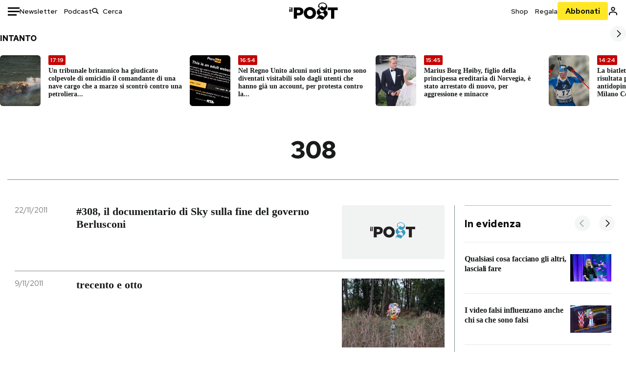

--- FILE ---
content_type: text/html; charset=utf-8
request_url: https://www.ilpost.it/tag/308/
body_size: 37321
content:
<!DOCTYPE html><html lang="it"><head><meta charSet="utf-8"/><meta name="viewport" content="width=device-width"/><link rel="canonical" href="https://www.ilpost.it/tag/308/"/><link rel="next" href="https://www.ilpost.it/tag/308/page/2"/><title>308 - Il Post</title><meta name="description" content="Gli articoli, le rassegne, i blog, le foto, tutto quello che arriva dal mondo e dalla rete."/><link rel="shortcut icon" href="https://static-prod.cdnilpost.com/wp-content/uploads/favicon/favicon.ico"/><meta charSet="UTF-8"/><meta http-equiv="X-UA-Compatible" content="IE=Edge,chrome=1"/><meta name="viewport" content="width=device-width, initial-scale=1.0"/><meta name="facebook-domain-verification" content="slsnlbcm4qo9c07qj68ovcdlkbgcni"/><meta name="bitly-verification" content="41976f59b172"/><meta property="fb:admins" content="100006642246117"/><meta property="fb:admins" content="100008255266864"/><meta property="fb:admins" content="100001010538238"/><meta name="msapplication-TileImage" content="https://www.ilpost.it/wp-content/uploads/2017/09/cropped-ilpost-site-icon-270x270.png"/><meta name="robots" content="index, follow, max-image-preview:large, max-snippet:-1, max-video-preview:-1"/><meta property="og:locale" content="it_IT"/><meta property="og:type" content="article"/><meta property="og:title" content="308 - Il Post"/><meta property="og:url" content="https://www.ilpost.it/tag/308"/><meta property="og:site_name" content="Il Post"/><meta property="og:image" content="https://www.ilpost.it/wp-content/uploads/2019/10/ilpost-anteprima-colore.png"/><meta property="og:image:width" content="800"/><meta property="og:image:height" content="420"/><meta property="og:image:type" content="image/png"/><meta name="twitter:card" content="summary_large_image"/><meta name="twitter:site" content="@ilpost"/><meta property="article:published_time" content="2011-11-22T11:11:13+01:00"/><meta property="article:modified_time" content="2011-11-22T11:11:13+01:00"/><link rel="shortcut icon" href="https://static-prod.cdnilpost.com/wp-content/uploads/favicon/favicon.ico"/><link rel="preconnect" href="//connect.facebook.net"/><link rel="apple-touch-icon" href="https://static-prod.cdnilpost.com/wp-content/uploads/favicon/apple-touch-icon.png"/><link rel="apple-touch-icon" sizes="57x57" href="https://static-prod.cdnilpost.com/wp-content/uploads/favicon/apple-touch-icon-57x57.png"/><link rel="apple-touch-icon" sizes="72x72" href="https://static-prod.cdnilpost.com/wp-content/uploads/favicon/apple-touch-icon-72x72.png"/><link rel="apple-touch-icon" sizes="76x76" href="https://static-prod.cdnilpost.com/wp-content/uploads/favicon/apple-touch-icon-76x76.png"/><link rel="apple-touch-icon" sizes="114x114" href="https://static-prod.cdnilpost.com/wp-content/uploads/favicon/apple-touch-icon-114x114.png"/><link rel="apple-touch-icon" sizes="120x120" href="https://static-prod.cdnilpost.com/wp-content/uploads/favicon/apple-touch-icon-120x120.png"/><link rel="apple-touch-icon" sizes="144x144" href="https://static-prod.cdnilpost.com/wp-content/uploads/favicon/apple-touch-icon-144x144.png"/><link rel="apple-touch-icon" sizes="152x152" href="https://static-prod.cdnilpost.com/wp-content/uploads/favicon/apple-touch-icon-152x152.png"/><link rel="apple-touch-icon" sizes="180x180" href="https://static-prod.cdnilpost.com/wp-content/uploads/favicon/apple-touch-icon-180x180.png"/><link rel="profile" href="http://gmpg.org/xfn/11"/><link rel="preconnect" href="https://www.google-analytics.com"/><link rel="preconnect" href="https://www.googletagmanager.com"/><link rel="icon" href="https://www.ilpost.it/wp-content/uploads/2017/09/cropped-ilpost-site-icon-32x32.png?x85328" sizes="32x32"/><link rel="icon" sizes="192x192" href="https://www.ilpost.it/wp-content/uploads/2017/09/cropped-ilpost-site-icon-192x192.png?x85328"/><link rel="apple-touch-icon" href="https://www.ilpost.it/wp-content/uploads/2017/09/cropped-ilpost-site-icon-180x180.png?x85328"/><script type="application/ld+json">{"@context":"https://schema.org","@graph":[{"@type":"Organization","@id":"https://www.ilpost.it/#organization","name":"il Post","url":"https://www.ilpost.it","sameAs":["https://www.facebook.com/ilpost/","https://www.instagram.com/il_post/","https://it.linkedin.com/company/il-post","https://www.youtube.com/ilpostvideo","https://twitter.com/ilpost"],"logo":{"@type":"ImageObject","@id":"https://www.ilpost.it/#logo","inLanguage":"it-IT","url":"https://www.ilpost.it/wp-content/uploads/2019/02/26733403_1811817465517366_4401223562549259052_n-1.png","contentUrl":"https://www.ilpost.it/wp-content/uploads/2019/02/26733403_1811817465517366_4401223562549259052_n-1.png","width":960,"height":960,"caption":"il Post"},"image":{"@id":"https://www.ilpost.it/#logo"}},{"@type":"WebSite","@id":"https://www.ilpost.it/#website","url":"https://www.ilpost.it","name":"Il Post","description":"Gli articoli, le rassegne, i blog, le foto, tutto quello che arriva dal mondo e dalla rete.","publisher":{"@id":"https://www.ilpost.it/#organization"},"potentialAction":[{"@type":"SearchAction","target":{"@type":"EntryPoint","urlTemplate":"https://www.ilpost.it/?s={search_term_string}"},"query-input":"required name=search_term_string"}],"inLanguage":"it-IT"},{"@type":"CollectionPage","@id":"https://www.ilpost.it/tag/308/#webpage","url":"https://www.ilpost.it/tag/308/","name":"308 - Il Post","isPartOf":{"@id":"https://www.ilpost.it/#website"},"breadcrumb":{"@id":"https://www.ilpost.it/tag/308/#breadcrumb"},"inLanguage":"it-IT","potentialAction":[{"@type":"ReadAction","target":["https://www.ilpost.it/tag/308/"]}]},{"@type":"BreadcrumbList","@id":"https://www.ilpost.it/tag/308/#breadcrumb","itemListElement":[{"@type":"ListItem","position":1,"item":{"@id":"https://www.ilpost.it","name":"Home"}},{"@type":"ListItem","position":2,"item":{"@id":"https://www.ilpost.it/tag/308/","name":"308"}}]}]}</script><meta name="next-head-count" content="9"/><link rel="dns-prefetch" href="https://static-prod.cdnilpost.com/"/><link rel="preconnect" href="https://static-prod.cdnilpost.com/"/><link rel="preconnect" href="https://fonts.googleapis.com"/><link rel="preconnect" href="https://fonts.gstatic.com" crossorigin="anonymous"/><link href="https://fonts.googleapis.com/css2?family=Noto+Serif:ital,wght@0,100..900;1,100..900&amp;family=Red+Hat+Display:ital,wght@0,300..900;1,300..900&amp;family=Red+Hat+Text:ital,wght@0,300..700;1,300..700&amp;display=swap" rel="stylesheet"/><link rel="dns-prefetch preconnect" href="https://securepubads.g.doubleclick.net"/><link rel="preload" href="https://securepubads.g.doubleclick.net/tag/js/gpt.js" as="script"/><script id="theme-script" data-nscript="beforeInteractive">
    (function() {
      function applyTheme(theme) {
        document.documentElement.classList.remove('dark', 'light');
        if (theme === 'dark') {
          document.documentElement.classList.add('dark');
        } else if (theme === 'light') {
          document.documentElement.classList.add('light');
        }
      }
      const storedTheme = localStorage.getItem('theme');
      if (storedTheme !== null) {
        applyTheme(storedTheme);
      } else {
        const systemPrefersDark = window.matchMedia('(prefers-color-scheme: dark)').matches;
        const appliableTheme = "system" === "system"
          ? (systemPrefersDark ? 'dark' : 'light')
          : "system";
        applyTheme(appliableTheme);
        localStorage.setItem('theme', appliableTheme);
      }
    })();
  </script><link rel="preload" href="https://static-prod.ilpost.it/apps/taxonomy/_next/static/css/eda8d04ecdcf35f3.css" as="style"/><link rel="stylesheet" href="https://static-prod.ilpost.it/apps/taxonomy/_next/static/css/eda8d04ecdcf35f3.css" data-n-g=""/><link rel="preload" href="https://static-prod.ilpost.it/apps/taxonomy/_next/static/css/b87ba227d420ce3b.css" as="style"/><link rel="stylesheet" href="https://static-prod.ilpost.it/apps/taxonomy/_next/static/css/b87ba227d420ce3b.css" data-n-p=""/><link rel="preload" href="https://static-prod.ilpost.it/apps/taxonomy/_next/static/css/9aaf476b744fc5c7.css" as="style"/><link rel="stylesheet" href="https://static-prod.ilpost.it/apps/taxonomy/_next/static/css/9aaf476b744fc5c7.css" data-n-p=""/><noscript data-n-css=""></noscript><script defer="" nomodule="" src="https://static-prod.ilpost.it/apps/taxonomy/_next/static/chunks/polyfills-c67a75d1b6f99dc8.js"></script><script defer="" type="text/javascript" src="https://static-prod.cdnilpost.com/libs/manager-common-bi.js" data-nscript="beforeInteractive"></script><script src="https://static-prod.ilpost.it/apps/taxonomy/_next/static/chunks/webpack-c491b74d9638f1b1.js" defer=""></script><script src="https://static-prod.ilpost.it/apps/taxonomy/_next/static/chunks/framework-19f3649580393c10.js" defer=""></script><script src="https://static-prod.ilpost.it/apps/taxonomy/_next/static/chunks/main-400099f40ed5d97f.js" defer=""></script><script src="https://static-prod.ilpost.it/apps/taxonomy/_next/static/chunks/pages/_app-b32dda1fe16fdd50.js" defer=""></script><script src="https://static-prod.ilpost.it/apps/taxonomy/_next/static/chunks/5a1939e3-49d785e8249c2174.js" defer=""></script><script src="https://static-prod.ilpost.it/apps/taxonomy/_next/static/chunks/a29ae703-8dbad501df336a2e.js" defer=""></script><script src="https://static-prod.ilpost.it/apps/taxonomy/_next/static/chunks/488-20ab589cb0672b63.js" defer=""></script><script src="https://static-prod.ilpost.it/apps/taxonomy/_next/static/chunks/319-cb30670902309c09.js" defer=""></script><script src="https://static-prod.ilpost.it/apps/taxonomy/_next/static/chunks/pages/tag/%5B...slug%5D-cef164e5eb0d52c5.js" defer=""></script><script src="https://static-prod.ilpost.it/apps/taxonomy/_next/static/J6yOfwsAAnt-Ma5KdF6h0/_buildManifest.js" defer=""></script><script src="https://static-prod.ilpost.it/apps/taxonomy/_next/static/J6yOfwsAAnt-Ma5KdF6h0/_ssgManifest.js" defer=""></script></head><body class="taxonomy content tag tag-308"><div id="__next"><header class="_site-header_1kqmu_1"><div class="_header-container_1kqmu_20"><div class="row _row-container_1kqmu_37"><div class="col _header-left_1kqmu_50"><div class="_menu-button_1kqmu_75 "><svg xmlns="http://www.w3.org/2000/svg" width="24" height="24" viewBox="0 0 24 24"><path fill="#0c0d0e" d="M24 11v3H0v-3h24Zm-6 7v3H0v-3h18Zm6-14v3H0V4h24Z"></path></svg></div><div class="_header-left-links_1kqmu_59"><a href="/newsletter/" class="_header-left-link_fv8mp_1">Newsletter</a><a href="/podcasts/" class="_header-left-link_fv8mp_1">Podcast</a></div><div class="_header-search_1kqmu_67"><div class="_search-box_1kqmu_67"><form name="" action="/cerca/" class="_search-form_1df8o_1"><button type="submit" class="_search-submit_1df8o_34" aria-label="Cerca"><svg xmlns="http://www.w3.org/2000/svg" width="14" height="13" fill="none" viewBox="0 0 14 13"><path d="m12.9529 11.5688-.3585.32-3.78515-3.37774c-.8367.65778-1.91247 1.06666-3.12768 1.06666C3.09176 9.57772 1 7.71106 1 5.39995c0-2.31112 2.09176-4.17778 4.68157-4.17778 2.5898 0 4.68153 1.86666 4.68153 4.17778 0 1.06666-.45816 2.04444-1.19526 2.79111l3.78506 3.37774Z"></path><path fill="#0c0d0e" d="m12.5944 11.8888-.5178.5802.5178.462.5177-.462-.5177-.5802ZM8.80925 8.51106l.51775-.58018-.48612-.43381-.51221.40268.48058.61131Zm.35859-.32-.55338-.54629-.57451.58197.61015.54449.51774-.58017Zm3.26736 2.79764-.3586.32 1.0355 1.1603.3586-.32-1.0355-1.1603Zm.6769.32L9.327 7.93088 8.29151 9.09123 12.0766 12.469l1.0355-1.1603ZM8.32867 7.89975c-.70356.5531-1.61107.90037-2.6471.90037v1.55518c1.3944 0 2.63842-.47048 3.60827-1.23293l-.96117-1.22262Zm-2.6471.90037c-2.24596 0-3.90397-1.5994-3.90397-3.40017H.2224c0 2.82144 2.52552 4.95535 5.45917 4.95535V8.80012ZM1.7776 5.39995c0-1.80078 1.65801-3.40018 3.90397-3.40018V.444568C2.74792.444568.2224 2.5785.2224 5.39995h1.5552Zm3.90397-3.40018c2.24596 0 3.90397 1.5994 3.90397 3.40018h1.55516c0-2.82145-2.52548-4.955382-5.45913-4.955382V1.99977Zm3.90397 3.40018c0 .8361-.35823 1.62401-.97108 2.24482l1.10676 1.09258c.86138-.87253 1.41948-2.04018 1.41948-3.3374H9.58554ZM8.6501 8.77123l3.7851 3.37777 1.0355-1.1603-3.78511-3.37782L8.6501 8.77123Z"></path></svg></button><input type="text" name="qs" placeholder="Cerca" class="_search-input_1df8o_9" value=""/></form></div></div></div><div class="col _header-center_1kqmu_84"><a href="/" class="_logo_1kqmu_93" aria-label="Il Post"><svg xmlns="http://www.w3.org/2000/svg" width="103" height="35" fill="none" viewBox="0 0 214 76"><path fill="#2a2522" d="M97.4012 59.6176c-1.5931.7261-3.3543 1.0896-5.2845 1.0896-1.9294 0-3.691-.3742-5.2832-1.1253-1.593-.7498-2.9561-1.7532-4.0892-3.0129-1.1348-1.2575-2.0148-2.7084-2.6429-4.3561-.6268-1.6439-.9396-3.3863-.9396-5.2253v-.1459c0-1.839.2999-3.5819.9036-5.2265.6023-1.6447 1.4712-3.0853 2.6047-4.3196 1.1352-1.2347 2.4867-2.2144 4.0548-2.941 1.5677-.7256 3.3174-1.0887 5.2481-1.0887 1.9294 0 3.691.3756 5.284 1.1262 1.5922.7511 2.967 1.7541 4.125 3.0116 1.157 1.2588 2.051 2.7123 2.678 4.3566.627 1.6451.942 3.388.942 5.2273v.1447c0 1.8398-.315 3.5814-.942 5.2253-.627 1.6464-1.496 3.0865-2.605 4.3203-1.111 1.2343-2.4612 2.2145-4.0538 2.9397Zm-16.219 11.7243c3.3199 1.3794 6.9285 2.0698 10.8272 2.0698 3.897 0 7.5056-.6904 10.8256-2.0698 3.321-1.3789 6.209-3.2665 8.662-5.6614 2.454-2.3958 4.367-5.2024 5.739-8.4212 1.371-3.2183 2.058-6.6429 2.058-10.2717v-.1459c0-3.6292-.687-7.0413-2.058-10.2364-1.372-3.1942-3.26-5.9759-5.666-8.3475-2.408-2.3708-5.27-4.2476-8.59-5.6262-3.3199-1.3798-6.9286-2.0689-10.8268-2.0689-3.897 0-7.5061.6891-10.826 2.0689-3.3212 1.3786-6.2078 3.2662-8.6628 5.6615-2.4536 2.3962-4.3667 5.2028-5.7379 8.4224-1.3717 3.2179-2.0569 6.6417-2.0569 10.2721v.1447c0 3.6297.6852 7.0418 2.0569 10.2356 1.3712 3.1937 3.2589 5.978 5.6663 8.3492 2.4052 2.3716 5.269 4.2459 8.5894 5.6248ZM47.2315 45.0853c-1.4262 1.1732-3.3937 1.7596-5.9035 1.7596h-6.6635v-13.284h6.5903c2.5589 0 4.5505.563 5.9767 1.6871 1.4229 1.124 2.1354 2.7649 2.1354 4.9189v.144c0 2.0112-.7125 3.603-2.1354 4.7744Zm-4.8901-23.0942H20.6136v49.9922h14.0509V57.6995h6.9528c3.1375 0 6.0473-.3801 8.7281-1.1423 2.6791-.76 4.9844-1.9035 6.9161-3.4275 1.9309-1.5236 3.4398-3.4043 4.5273-5.6421 1.0857-2.2375 1.6299-4.8329 1.6299-7.7842v-.1437c0-2.7607-.496-5.2362-1.4866-7.427-.9893-2.1896-2.4018-4.036-4.2366-5.535-1.8348-1.5002-4.0563-2.642-6.663-3.4279-2.6067-.7864-5.5041-1.1787-8.6911-1.1787ZM186.161 34.1319h-15.212V21.9911h44.471v12.1408h-15.209v37.8514h-14.05V34.1319ZM6.31675 26.2761H.587891v-4.285H6.31675v4.285Zm0 15.7119H.587891V29.1328H6.31675V41.988Zm2.86443 0H14.91V21.9911H9.18118V41.988Z"></path><path fill="#14b6d1" d="M148.429.565918c5.481 0 10.745 1.928282 14.534 5.353812 3.524 3.1847 5.782 7.65907 5.782 13.09737 0 6.7917-2.933 9.8388-5.426 12.4056-1.14 1.1735-2.201 2.2228-2.719 3.5733 2.816.7018 5.351 2.3119 7.214 4.4867 1.986 2.3192 3.207 5.2772 3.207 8.4561 0 7.7388-3.682 11.1072-8.971 15.8219-3.6 3.209-7.949 7.08-12.275 13.6173-.138.2083-.273.4156-.407.6219-.198-.1544-.392-.2981-.58-.4301-4.251-2.9837-14.867-6.3957-19.859-6.3957-2.371 0-3.612.9484-4.752 2.9197l-.162.2885-3.121-.931c4.081-5.2237 7.861-10.8997 10.769-16.917-2.714-1.4074-5.079-3.1242-6.725-5.3464-1.536-2.0742-2.458-4.5867-2.458-7.7075 0-6.7911 4.354-11.0115 9.371-14.9337l.369-.2865.883-.6793 1.425-1.0868c3.854-2.9448 7.659-5.9653 9.458-10.2652.159-.3802.301-.7653.426-1.1542.247.3306.503.6539.765.9694 2.568 3.0939 5.946 5.7251 9.969 5.7251 2.272 0 4.525-.6243 6.117-1.9913 1.322-1.1354 2.164-2.7906 2.164-5.0017 0-3.261-1.679-5.68339-4.014-7.39643-3.211-2.35624-7.657-3.40072-10.984-3.40072-3.874 0-7.717 1.11069-10.643 3.0501-2.649 1.75569-4.551 4.19485-4.946 7.12065-.231 1.7185.419 3.0888 1.302 4.0578.89.976 2.238 1.2772 3.727 1.2772.412 0 .813-.0231 1.197-.0769-.149.4291-.354.8464-.622 1.2289-1.059 1.5152-2.938 2.242-4.154 2.242-1.911 0-3.209-.731-4.08-1.7318-1.189-1.366-1.565-3.2848-1.533-4.6485.111-4.7497 2.281-8.68312 5.754-11.45955 3.562-2.84756 8.511-4.473032 13.998-4.473032ZM146.886 46.4527c-2.697 0-5.364 1.1485-7.666 2.9063-2.27 1.7331-4.189 4.0637-5.436 6.5263 7.844.2861 15.211 3.5041 21.913 7.775.794-1.3684 1.002-3.0693 1.002-4.6016 0-3.4358-.906-6.8495-2.82-9.2704-1.603-2.027-3.922-3.3356-6.993-3.3356Zm-10.518-18.6415c-.323.2605-.553.6022-.719.9815-.35.7988-.433 1.7584-.433 2.6181 0 3.0199 1.151 6.2814 3.136 8.6771 1.716 2.0704 4.065 3.4969 6.851 3.4969 2.464 0 4.896-1.1718 6.976-2.8735 1.861-1.522 3.445-3.475 4.52-5.45-1.377.5-2.958.7224-4.44.7224-5.943 0-11.899-3.7955-15.891-8.1725Z"></path></svg></a></div><div class="col _header-right_1kqmu_108"><div class="col-xs-5 _header-right-links_1kqmu_116"><a href="https://abbonati.ilpost.it/negozio/" class="_header-right-link_1b8c4_1" id="link_shop_header">Shop</a><a href="https://abbonati.ilpost.it/regala-il-post/" class="_header-right-link_1b8c4_1" id="link_regalo_header">Regala</a></div><div class="col-xs-3 _subscribe-button-container_1kqmu_131"><a href="https://abbonati.ilpost.it" id="button_abbonamento_header" data-ga="click" data-ga-event="button_abbonamento" class="_subscribe-button_19e5e_1" aria-label="Abbonati al Post">Abbonati</a></div><div class="col-xs-1 _user-status_1kqmu_139"><a href="" rel="nofollow" id="icon_login_header" aria-label="Accedi"><svg xmlns="http://www.w3.org/2000/svg" width="21" height="21" viewBox="0 0 24 24"><path fill="#0c0d0e" d="M21.6 17.9997v3.6h-2.28v-3.6c0-.72-3.72-2.52-7.32-2.52-3.59998 0-7.31998 1.8-7.31998 2.52v3.6h-2.28v-3.6c0-3.24 6.36001-4.8 9.59998-4.8 3.24 0 9.6 1.56 9.6 4.8Z"></path><path fill="#0c0d0e" d="M12 4.6799c1.44 0 2.52 1.08 2.52 2.52s-1.08 2.52-2.52 2.52-2.51999-1.08-2.51999-2.52S10.56 4.6799 12 4.6799Zm0-2.28c-2.63999 0-4.79999 2.16-4.79999 4.8 0 2.64 2.16 4.8 4.79999 4.8 2.64 0 4.8-2.16 4.8-4.8 0-2.64-2.16-4.8-4.8-4.8Z"></path></svg></a></div></div></div><nav class="_main-menu_1s4c7_1 "><ul><li class="_sidebar-search_1s4c7_37"><form name="" action="https://ilpost.it/cerca/" class="_search-form_1e0mi_1"><input type="text" name="qs" placeholder="Cerca" class="_search-input_1e0mi_6 _old-version_1e0mi_20" value=""/><button type="submit" class="_search-submit_1e0mi_30" aria-label="Cerca"><svg xmlns="http://www.w3.org/2000/svg" width="20" height="18" fill="none" viewBox="0 0 14 13"><path d="m12.9529 11.5688-.3585.32-3.78515-3.37774c-.8367.65778-1.91247 1.06666-3.12768 1.06666C3.09176 9.57772 1 7.71106 1 5.39995c0-2.31112 2.09176-4.17778 4.68157-4.17778 2.5898 0 4.68153 1.86666 4.68153 4.17778 0 1.06666-.45816 2.04444-1.19526 2.79111l3.78506 3.37774Z"></path><path fill="#0c0d0e" d="m12.5944 11.8888-.5178.5802.5178.462.5177-.462-.5177-.5802ZM8.80925 8.51106l.51775-.58018-.48612-.43381-.51221.40268.48058.61131Zm.35859-.32-.55338-.54629-.57451.58197.61015.54449.51774-.58017Zm3.26736 2.79764-.3586.32 1.0355 1.1603.3586-.32-1.0355-1.1603Zm.6769.32L9.327 7.93088 8.29151 9.09123 12.0766 12.469l1.0355-1.1603ZM8.32867 7.89975c-.70356.5531-1.61107.90037-2.6471.90037v1.55518c1.3944 0 2.63842-.47048 3.60827-1.23293l-.96117-1.22262Zm-2.6471.90037c-2.24596 0-3.90397-1.5994-3.90397-3.40017H.2224c0 2.82144 2.52552 4.95535 5.45917 4.95535V8.80012ZM1.7776 5.39995c0-1.80078 1.65801-3.40018 3.90397-3.40018V.444568C2.74792.444568.2224 2.5785.2224 5.39995h1.5552Zm3.90397-3.40018c2.24596 0 3.90397 1.5994 3.90397 3.40018h1.55516c0-2.82145-2.52548-4.955382-5.45913-4.955382V1.99977Zm3.90397 3.40018c0 .8361-.35823 1.62401-.97108 2.24482l1.10676 1.09258c.86138-.87253 1.41948-2.04018 1.41948-3.3374H9.58554ZM8.6501 8.77123l3.7851 3.37777 1.0355-1.1603-3.78511-3.37782L8.6501 8.77123Z"></path></svg></button></form></li><li class="_menu-section-header_1s4c7_41"><a href="https://www.ilpost.it"><svg xmlns="http://www.w3.org/2000/svg" width="21" height="21" fill="none" viewBox="0 0 24 24"><path fill="#0c0d0e" d="M12 1C5.95 1 1 5.95 1 12s4.95 11 11 11 11-4.95 11-11S18.05 1 12 1Zm-1.1 19.69C6.61 20.14 3.2 16.4 3.2 12c0-.66.11-1.32.22-1.98L8.7 15.3v1.1c0 1.21.99 2.2 2.2 2.2v2.09Zm7.59-2.75c-.33-.88-1.1-1.54-2.09-1.54h-1.1v-3.3c0-.66-.44-1.1-1.1-1.1H7.6V9.8h2.2c.66 0 1.1-.44 1.1-1.1V6.5h2.2c1.21 0 2.2-.99 2.2-2.2v-.44c3.19 1.32 5.5 4.51 5.5 8.14 0 2.31-.88 4.4-2.31 5.94Z"></path></svg>Home</a><ul class="_home-menu_d9ck1_1"><li class="_second-level-menu_d9ck1_10"><a href="https://www.ilpost.it/italia/" class="_menu-item_1gx6z_1 ">Italia</a></li><li class="_second-level-menu_d9ck1_10"><a href="https://www.ilpost.it/mondo/" class="_menu-item_1gx6z_1 ">Mondo</a></li><li class="_second-level-menu_d9ck1_10"><a href="https://www.ilpost.it/politica/" class="_menu-item_1gx6z_1 ">Politica</a></li><li class="_second-level-menu_d9ck1_10"><a href="https://www.ilpost.it/tecnologia/" class="_menu-item_1gx6z_1 ">Tecnologia</a></li><li class="_second-level-menu_d9ck1_10"><a href="https://www.ilpost.it/internet/" class="_menu-item_1gx6z_1 ">Internet</a></li><li class="_second-level-menu_d9ck1_10"><a href="https://www.ilpost.it/scienza/" class="_menu-item_1gx6z_1 ">Scienza</a></li><li class="_second-level-menu_d9ck1_10"><a href="https://www.ilpost.it/cultura/" class="_menu-item_1gx6z_1 ">Cultura</a></li><li class="_second-level-menu_d9ck1_10"><a href="https://www.ilpost.it/economia/" class="_menu-item_1gx6z_1 ">Economia</a></li><li class="_second-level-menu_d9ck1_10"><a href="https://www.ilpost.it/sport/" class="_menu-item_1gx6z_1 ">Sport</a></li><li class="_second-level-menu_d9ck1_10"><a href="https://www.ilpost.it/moda/" class="_menu-item_1gx6z_1 ">Moda</a></li><li class="_second-level-menu_d9ck1_10"><a href="https://www.ilpost.it/libri/" class="_menu-item_1gx6z_1 ">Libri</a></li><li class="_second-level-menu_d9ck1_10"><a href="https://www.ilpost.it/consumismi/" class="_menu-item_1gx6z_1 ">Consumismi</a></li><li class="_second-level-menu_d9ck1_10"><a href="https://www.ilpost.it/storie-idee/" class="_menu-item_1gx6z_1 ">Storie/Idee</a></li><li class="_second-level-menu_d9ck1_10"><a href="https://www.ilpost.it/ok-boomer/" class="_menu-item_1gx6z_1 ">Ok Boomer!</a></li><li class="_second-level-menu_d9ck1_10"><a href="https://www.ilpost.it/media/" class="_menu-item_1gx6z_1 ">Media</a></li><li class="_second-level-menu_d9ck1_10"><a href="https://www.ilpost.it/europa/" class="_menu-item_1gx6z_1 ">Europa</a></li><li class="_second-level-menu_d9ck1_10"><a href="https://www.ilpost.it/altrecose/" class="_menu-item_1gx6z_1 ">Altrecose</a></li></ul><ul id="menu-navi-main" class="menu"></ul></li><li class="_menu-section-header_1s4c7_41"><a href="https://www.ilpost.it/podcasts/"><svg xmlns="http://www.w3.org/2000/svg" width="21" height="21" viewBox="0 0 24 24"><path fill="#0c0d0e" d="M12.5 14.8947c2.0643 0 3.6429-1.5052 3.6429-3.4736V4.47368C16.1429 2.50526 14.5643 1 12.5 1c-2.0643 0-3.64286 1.50526-3.64286 3.47368v6.94742c0 1.9684 1.57856 3.4736 3.64286 3.4736Zm0 2.4316c-3.4 0-6.43571-2.4316-6.43571-5.9052H4c0 3.9368 3.27857 7.1789 7.2857 7.7578V23h2.4286v-3.8211C17.7214 18.6 21 15.3579 21 11.4211h-2.0643c0 3.4736-3.0357 5.9052-6.4357 5.9052Z"></path></svg>Podcast</a></li><li class="_menu-section-header_1s4c7_41"><a href="https://www.ilpost.it/newsletter"><svg xmlns="http://www.w3.org/2000/svg" width="21" height="21" viewBox="0 0 24 24"><path fill="#0c0d0e" d="M20 3.5c1.6569 0 3 1.34315 3 3v11c0 1.6569-1.3431 3-3 3H4c-1.65685 0-3-1.3431-3-3v-11c0-1.65685 1.34315-3 3-3h16Zm0 2H4c-.3423 0-.64444.17199-.8247.43427l8.827 5.39473 8.8496-5.35305C20.6758 5.69036 20.3601 5.5 20 5.5Zm1 2.7239-8.4824 5.1317c-.3196.1934-.7204.1925-1.0391-.0024L3 8.17114V17.5c0 .5523.44772 1 1 1h16c.5523 0 1-.4477 1-1V8.2239Z"></path></svg>Newsletter</a></li><li class="_menu-section-header_1s4c7_41"><a href="https://www.ilpost.it/preferiti/"><svg xmlns="http://www.w3.org/2000/svg" width="21" height="21" viewBox="0 0 24 24"><path fill="#0c0d0e" d="M20 2.9918C20 1.8975 19.096 1 17.9932 1H6.00685C4.90117 1 4 1.88821 4 2.9918v18.9006l.00525.108c.07281.7453.89033 1.2597 1.61797.7872L12 18.647l6.3768 4.1406c.7289.4734 1.6232-.0757 1.6232-.8952V2.9918Zm-2.0057.00858c.0021.00093.0057.00252.0057-.00858V20.159l-5.4554-3.5431L12 16.2622l-.5446.3537L6 20.158V2.99603C6.00012 2.9996 6.00107 3 6.00685 3H17.9932c.0002 0 .0006.00017.0011.00038ZM6 2.99603V2.9918c0 .00063 0 .00121-.00001.00175-.00001.00096-.00001.00178.00001.00248Z"></path></svg>I miei preferiti</a></li><li class="_menu-section-header_1s4c7_41"><a href="https://www.ilpost.it/negozio/"><svg xmlns="http://www.w3.org/2000/svg" width="21" height="21" viewBox="0 0 24 24"><path fill="#0c0d0e" fill-rule="evenodd" d="M16.9671 5.78939C17.0064 3.1706 14.7725 1.03656 12.0136 1c-2.78535.03656-5.01918 2.1706-4.97976 4.80435l-.00003 1.19556H2.5V18.7568c0 1.7911 1.45199 3.2431 3.2431 3.2431h12.5138c1.7911 0 3.2431-1.452 3.2431-3.2431V6.99991h-4.5329V5.78939Zm-2 3.21052v1.63159c0 .5523.4477 1 1 1 .5522 0 1-.4477 1-1V8.99991H19.5v9.75689c0 .6866-.5566 1.2431-1.2431 1.2431H5.7431l-.1271-.0064c-.62684-.0637-1.116-.5931-1.116-1.2367V8.99991h2.53377l-.00004 1.63159c0 .5523.44772 1 1 1 .55229 0 1-.4477 1-1V8.99991h5.93337Zm0-2 .0001-1.22549c.0223-1.49355-1.2952-2.75227-2.9536-2.7746-1.6848.02233-3.00234 1.28105-2.97987 2.78957v1.21052h5.93337Z" clip-rule="evenodd"></path></svg>Shop</a></li><li class="_menu-section-header_1s4c7_41"><a href="https://www.ilpost.it/calendario/"><svg width="20px" height="19px" viewBox="0 0 20 19" version="1.1" xmlns="http://www.w3.org/2000/svg"><g id="Page-1" stroke="none" stroke-width="1" fill="none" fill-rule="evenodd"><g id="Artboard" transform="translate(-72, -789)" fill="#0c0d0e" fill-rule="nonzero"><g id="ICN-Calendar-Outline" transform="translate(73, 790)"><path d="M12.375,-1 C12.9272847,-1 13.375,-0.55228475 13.375,0 L13.375,1 L15.75,1 C17.5086787,1 19,2.24275204 19,3.875 L19,15.125 C19,16.7572691 17.5086885,18 15.75,18 L2.25,18 C0.491283167,18 -1,16.7572774 -1,15.125 L-1,3.875 C-1,2.24274373 0.491293054,1 2.25,1 L4.625,1 L4.625,0 C4.625,-0.55228475 5.07271525,-1 5.625,-1 C6.17728475,-1 6.625,-0.55228475 6.625,0 L6.625,1 L11.375,1 L11.375,0 C11.375,-0.55228475 11.8227153,-1 12.375,-1 Z M17,9 L1,9 L1,15.125 C1,15.5638275 1.52341266,16 2.25,16 L15.75,16 C16.4765633,16 17,15.5638128 17,15.125 L17,9 Z M11.375,3 L6.625,3 L6.625,4 C6.625,4.55228475 6.17728475,5 5.625,5 C5.07271525,5 4.625,4.55228475 4.625,4 L4.625,3 L2.25,3 C1.52342608,3 1,3.43618824 1,3.875 L1,7 L17,7 L17,3.875 C17,3.43620295 16.4765498,3 15.75,3 L13.375,3 L13.375,4 C13.375,4.55228475 12.9272847,5 12.375,5 C11.8227153,5 11.375,4.55228475 11.375,4 L11.375,3 Z"></path></g></g></g></svg>Calendario</a></li><li class="_menu-section-header_1s4c7_41"><a href=""><svg xmlns="http://www.w3.org/2000/svg" width="21" height="21" viewBox="0 0 24 24"><path fill="#0c0d0e" d="M21.6 17.9997v3.6h-2.28v-3.6c0-.72-3.72-2.52-7.32-2.52-3.59998 0-7.31998 1.8-7.31998 2.52v3.6h-2.28v-3.6c0-3.24 6.36001-4.8 9.59998-4.8 3.24 0 9.6 1.56 9.6 4.8Z"></path><path fill="#0c0d0e" d="M12 4.6799c1.44 0 2.52 1.08 2.52 2.52s-1.08 2.52-2.52 2.52-2.51999-1.08-2.51999-2.52S10.56 4.6799 12 4.6799Zm0-2.28c-2.63999 0-4.79999 2.16-4.79999 4.8 0 2.64 2.16 4.8 4.79999 4.8 2.64 0 4.8-2.16 4.8-4.8 0-2.64-2.16-4.8-4.8-4.8Z"></path></svg>Area Personale</a><ul><li><a href="">Entra</a></li></ul></li></ul></nav></div></header><script type="text/javascript">window._ilpost_datalayer =  {"pageType":"archivio","pageTitle":"308 - Il Post","pageCategory":[],"tags":["308"],"adult":"0","brand":"ilpost","channel":"","bs-channel":"","isApp":"0"};</script><script type="text/javascript">var __CONTEXT__ =  {"pageType":"archivio","pageTitle":"308 - Il Post","pageCategory":[],"tags":["308"],"adult":"0","brand":"ilpost","channel":"","bs-channel":"","isApp":"0"};</script><div data-id="interstitial@desktop@ros" data-format="interstitial" data-device="desktop" data-section="ros" data-ilpostadv-hb="true" data-is-app="false" class="adv-hb_ilpost-adv-hb__eFyXJ undefined "><script type="text/ad-init" data-ad--id="interstitial@desktop@ros" data-ad="true" data-ad--source="ilpost.it" data-ad--format="interstitial" data-ad--device="desktop" data-ad--section="ros" data-ad--size-fluid="true" data-ad--render--async-html="true" data--context="true" data--channel="Annunci,Blog,Cibo,Cucina,Diretta,Eventi,Fan,Formazione,Gossip,Info,Lotto e Superenalotto,Oroscopo,Partner,Persone,Speciale,Test,Viaggi,Video" data--visibility="anonymous"></script></div><div data-id="interstitial@mobile@ros" data-format="interstitial" data-device="mobile" data-section="ros" data-ilpostadv-hb="true" data-is-app="false" class="adv-hb_ilpost-adv-hb__eFyXJ undefined "><script type="text/ad-init" data-ad--id="interstitial@mobile@ros" data-ad="true" data-ad--source="ilpost.it" data-ad--format="interstitial" data-ad--device="mobile" data-ad--section="ros" data-ad--size-fluid="true" data-ad--render--async-html="true" data--context="false" data--channel="Annunci,Blog,Cibo,Cucina,Diretta,Eventi,Fan,Formazione,Gossip,Info,Lotto e Superenalotto,Oroscopo,Partner,Persone,Speciale,Test,Viaggi,Video" data--visibility="anonymous"></script></div><div data-id="skin@mobile@ros" data-format="skin" data-device="mobile" data-section="ros" data-ilpostadv-hb="true" data-is-app="false" class="adv-hb_ilpost-adv-hb__eFyXJ adv-hb_ilpost-adv-hb-skin__20Xn_ "><script type="text/ad-init" data-ad--id="skin@mobile@ros" data-ad="true" data-ad--source="ilpost.it" data-ad--format="skin" data-ad--device="mobile" data-ad--section="ros" data-ad--size-fluid="true" data-ad--size="1x1" data-ad--render--async-html="true" data--context="false" data--channel="Annunci,Blog,Cibo,Cucina,Diretta,Eventi,Fan,Formazione,Gossip,Info,Lotto e Superenalotto,Oroscopo,Partner,Persone,Speciale,Test,Viaggi,Video" data--visibility="anonymous"></script></div><div data-id="skin@desktop@ros" data-format="skin" data-device="desktop" data-section="ros" data-ilpostadv-hb="true" data-is-app="false" class="adv-hb_ilpost-adv-hb__eFyXJ adv-hb_ilpost-adv-hb-skin__20Xn_ "><script type="text/ad-init" data-ad--id="skin@desktop@ros" data-ad="true" data-ad--source="ilpost.it" data-ad--format="skin" data-ad--device="desktop" data-ad--section="ros" data-ad--size-fluid="true" data-ad--render--async-html="true" data--context="false" data--channel="Annunci,Blog,Cibo,Cucina,Diretta,Eventi,Fan,Formazione,Gossip,Info,Lotto e Superenalotto,Oroscopo,Partner,Persone,Speciale,Test,Viaggi,Video" data--visibility="anonymous"></script></div><div id="mapp_header_box" class="adv-mapp_mapp__sXmhC widget widget_mapp_widget"></div><div id="ilpost_gam_header_box" class="adv_gam adv-gam_adv_ilpost__kDvYt"></div><div class="_generic-slider-container_f4ti3_1 _bits-container_f4ti3_54 content-size-s" id="generic-slider-bits"><div class="_generic-slider-title_f4ti3_15 _bits_f4ti3_32"><a href="/bits/"><h3 class="_slider-title_f4ti3_115" aria-label="Intanto" style="font-size:16px;font-weight:700">Intanto</h3></a></div><div class="_loading-container_shx50_1"><svg xmlns="http://www.w3.org/2000/svg" width="24" height="24" viewBox="0 0 512 512"><path d="M275.682 147.999c0 10.864-8.837 19.661-19.682 19.661-10.875 0-19.681-8.796-19.681-19.661V51.364c0-10.885 8.806-19.661 19.681-19.661 10.844 0 19.682 8.776 19.682 19.661v96.635zm0 312.616c0 10.865-8.837 19.682-19.682 19.682-10.875 0-19.681-8.817-19.681-19.682v-96.604c0-10.885 8.806-19.681 19.681-19.681 10.844 0 19.682 8.796 19.682 19.682v96.604zM147.978 236.339c10.885 0 19.681 8.755 19.681 19.641 0 10.885-8.796 19.702-19.681 19.702H51.354c-10.864 0-19.661-8.817-19.661-19.702 0-10.885 8.796-19.641 19.661-19.641h96.624zm312.637 0c10.865 0 19.682 8.755 19.682 19.641 0 10.885-8.817 19.702-19.682 19.702h-96.584c-10.885 0-19.722-8.817-19.722-19.702 0-10.885 8.837-19.641 19.722-19.641h96.584zm-267.069-70.636c7.69 7.66 7.68 20.142 0 27.822-7.701 7.701-20.162 7.701-27.853.02l-68.311-68.322c-7.68-7.701-7.68-20.142 0-27.863 7.68-7.68 20.121-7.68 27.822 0l68.342 68.342zm221.051 221.072c7.7 7.68 7.7 20.163.021 27.863-7.7 7.659-20.142 7.659-27.843-.062l-68.311-68.26c-7.68-7.7-7.68-20.204 0-27.863 7.68-7.7 20.163-7.7 27.842 0l68.291 68.322zm-248.903-68.311c7.69-7.7 20.153-7.7 27.853 0 7.68 7.659 7.69 20.163 0 27.863l-68.342 68.322c-7.67 7.659-20.142 7.659-27.822-.062-7.68-7.68-7.68-20.122 0-27.801l68.311-68.322zM386.775 97.362c7.7-7.68 20.142-7.68 27.822 0 7.7 7.68 7.7 20.183.021 27.863l-68.322 68.311c-7.68 7.68-20.163 7.68-27.843-.02-7.68-7.68-7.68-20.162 0-27.822l68.322-68.332z"></path></svg></div></div><main class="container" id="main-content"><div class="_taxonomy-title_uxhuc_1 _centered_uxhuc_21 undefined"><h1 class="">308</h1></div><div class="row index_row-wrap__aFB00 index_row-two-cols__Uv03O"><div class="col col-xl-9 index_home-left__ikJqd"><article class="_taxonomy-item_u1zxv_1 _opener_u1zxv_17"><a href="https://www.ilpost.it/2011/11/22/308-il-documentario-di-sky-sulla-fine-del-governo-berlusconi/"><time class="_taxonomy-item__time_u1zxv_41 col-lg-1 col-sm-12">22/11/2011</time><div class="_taxonomy-item__content_u1zxv_57 col-lg-7 col-8"><h2 class="_article-title_vvjfb_7" style="font-size:22px;font-weight:700">#308, il documentario di Sky sulla fine del governo Berlusconi</h2><p class="_article-paragraph_va32j_1 undefined" style="font-size:16px;line-height:18px;font-weight:400;color:var(--Greyscale-Text-Summary)"></p></div><figure class="_taxonomy-item__image_u1zxv_73 col-lg-3 col-3"><img src="https://www.ilpost.it/wp-content/uploads/2019/10/ilpost-anteprima-colore.png" alt="#308, il documentario di Sky sulla fine del governo Berlusconi" loading="lazy" decoding="async"/></figure></a></article><article class="_taxonomy-item_u1zxv_1 _opener_u1zxv_17"><a href="https://www.ilpost.it/adrianozanni/2011/11/09/308/"><time class="_taxonomy-item__time_u1zxv_41 col-lg-1 col-sm-12">09/11/2011</time><div class="_taxonomy-item__content_u1zxv_57 col-lg-7 col-8"><h2 class="_article-title_vvjfb_7" style="font-size:22px;font-weight:700">trecento e otto</h2><p class="_article-paragraph_va32j_1 undefined" style="font-size:16px;line-height:18px;font-weight:400;color:var(--Greyscale-Text-Summary)"></p></div><figure class="_taxonomy-item__image_u1zxv_73 col-lg-3 col-3"><img src="https://www.ilpost.it/wp-content/uploads/bloggers/2011/11/L1000385.jpg" alt="trecento e otto" loading="lazy" decoding="async"/></figure></a></article><div class="_search-tag_pn3hl_1"><div><h3 class="_article-title_vvjfb_7" style="font-size:13px;font-weight:400">Altri articoli su questo argomento</h3></div></div><article class="_taxonomy-item_u1zxv_1 _opener_u1zxv_17"><a href="https://www.ilpost.it/2011/11/08/le-foto-di-oggi-alla-camera-10/"><time class="_taxonomy-item__time_u1zxv_41 col-lg-1 col-sm-12">08/11/2011</time><div class="_taxonomy-item__content_u1zxv_57 col-lg-7 col-8"><h2 class="_article-title_vvjfb_7" style="font-size:22px;font-weight:700">Le foto di martedì alla Camera</h2><p class="_article-paragraph_va32j_1 undefined" style="font-size:16px;line-height:18px;font-weight:400;color:var(--Greyscale-Text-Summary)">La tensione nei banchi della maggioranza, la speranza in quelli dell&#x27;opposizione, e Berlusconi sempre più corrucciato</p></div><figure class="_taxonomy-item__image_u1zxv_73 col-lg-3 col-3"><img src="https://www.ilpost.it/wp-content/uploads/2011/11/quadro.jpg" alt="Le foto di martedì alla Camera" loading="lazy" decoding="async"/></figure></a></article><article class="_taxonomy-item_u1zxv_1 _opener_u1zxv_17"><a href="https://www.ilpost.it/2022/03/09/coronavirus-covid-19-italia-dati-contagi-morti-bollettino-oggi-mercoledi-9-marzo/"><time class="_taxonomy-item__time_u1zxv_41 col-lg-1 col-sm-12">09/03/2022</time><div class="_taxonomy-item__content_u1zxv_57 col-lg-7 col-8"><h2 class="_article-title_vvjfb_7" style="font-size:22px;font-weight:700">I dati sul coronavirus in Italia di oggi, mercoledì 9 marzo</h2><p class="_article-paragraph_va32j_1 undefined" style="font-size:16px;line-height:18px;font-weight:400;color:var(--Greyscale-Text-Summary)"></p></div><figure class="_taxonomy-item__image_u1zxv_73 col-lg-3 col-3"><img src="https://www.ilpost.it/wp-content/uploads/2022/03/bollettino-9-marzo.png.webp" alt="I dati sul coronavirus in Italia di oggi, mercoledì 9 marzo" loading="lazy" decoding="async"/></figure></a></article><div data-id="box-1@mobile@undefined" data-format="box-1" data-device="mobile" data-ilpostadv-hb="true" data-is-app="false" class="adv-hb_ilpost-adv-hb__eFyXJ undefined "><script type="text/ad-init" data-ad--id="box-1@mobile@undefined" data-ad="true" data-ad--source="ilpost.it" data-ad--format="box-1" data-ad--device="mobile" data-ad--size-fluid="true" data--context="false" data--channel="Cinema,Citazioni,Cultura,MUsica,Scuola" data--visibility="anonymous"></script></div><article class="_taxonomy-item_u1zxv_1 _opener_u1zxv_17"><a href="https://www.ilpost.it/2022/01/16/coronavirus-covid-19-italia-dati-contagi-morti-bollettino-oggi-domenica-16-gennaio/"><time class="_taxonomy-item__time_u1zxv_41 col-lg-1 col-sm-12">16/01/2022</time><div class="_taxonomy-item__content_u1zxv_57 col-lg-7 col-8"><h2 class="_article-title_vvjfb_7" style="font-size:22px;font-weight:700">I dati sul coronavirus in Italia di oggi, domenica 16 gennaio</h2><p class="_article-paragraph_va32j_1 undefined" style="font-size:16px;line-height:18px;font-weight:400;color:var(--Greyscale-Text-Summary)"></p></div><figure class="_taxonomy-item__image_u1zxv_73 col-lg-3 col-3"><img src="https://www.ilpost.it/wp-content/uploads/2022/01/dati_coronavirus_oggi.png.webp" alt="I dati sul coronavirus in Italia di oggi, domenica 16 gennaio" loading="lazy" decoding="async"/></figure></a></article><article class="_taxonomy-item_u1zxv_1 _opener_u1zxv_17"><a href="https://www.ilpost.it/2022/01/15/coronavirus-covid-19-italia-dati-contagi-morti-bollettino-oggi-sabato-15-gennaio/"><time class="_taxonomy-item__time_u1zxv_41 col-lg-1 col-sm-12">15/01/2022</time><div class="_taxonomy-item__content_u1zxv_57 col-lg-7 col-8"><h2 class="_article-title_vvjfb_7" style="font-size:22px;font-weight:700">I dati sul coronavirus in Italia di sabato 15 gennaio</h2><p class="_article-paragraph_va32j_1 undefined" style="font-size:16px;line-height:18px;font-weight:400;color:var(--Greyscale-Text-Summary)"></p></div><figure class="_taxonomy-item__image_u1zxv_73 col-lg-3 col-3"><img src="https://www.ilpost.it/wp-content/uploads/2022/01/covid-1.png.webp" alt="I dati sul coronavirus in Italia di sabato 15 gennaio" loading="lazy" decoding="async"/></figure></a></article><article class="_taxonomy-item_u1zxv_1 _opener_u1zxv_17"><a href="https://www.ilpost.it/flashes/il-video-del-nuovo-test-di-hyperloop-one-sembra-una-scena-di-tron/"><time class="_taxonomy-item__time_u1zxv_41 col-lg-1 col-sm-12">02/08/2017</time><div class="_taxonomy-item__content_u1zxv_57 col-lg-7 col-8"><h2 class="_article-title_vvjfb_7" style="font-size:22px;font-weight:700">Il video del nuovo test di Hyperloop One sembra una scena di Tron</h2><p class="_article-paragraph_va32j_1 undefined" style="font-size:16px;line-height:18px;font-weight:400;color:var(--Greyscale-Text-Summary)"></p></div><figure class="_taxonomy-item__image_u1zxv_73 col-lg-3 col-3"><img src="https://www.ilpost.it/wp-content/uploads/2017/08/Schermata-2017-08-02-alle-17.14.08.jpg" alt="Il video del nuovo test di Hyperloop One sembra una scena di Tron" loading="lazy" decoding="async"/></figure></a></article><article class="_taxonomy-item_u1zxv_1 _opener_u1zxv_17"><a href="https://www.ilpost.it/2025/04/29/brasile-deforestazione-illegale-sequestro-terreni/"><time class="_taxonomy-item__time_u1zxv_41 col-lg-1 col-sm-12">29/04/2025</time><div class="_taxonomy-item__content_u1zxv_57 col-lg-7 col-8"><h2 class="_article-title_vvjfb_7" style="font-size:22px;font-weight:700">La Corte suprema del Brasile ha ordinato di confiscare i terreni delle persone responsabili di deforestazione illegale e incendi dolosi</h2><p class="_article-paragraph_va32j_1 undefined" style="font-size:16px;line-height:18px;font-weight:400;color:var(--Greyscale-Text-Summary)"></p></div><figure class="_taxonomy-item__image_u1zxv_73 col-lg-3 col-3"><img src="https://static-prod.cdnilpost.com/wp-content/uploads/2025/04/29/1745904814-brasile-fuoco.jpg" alt="La Corte suprema del Brasile ha ordinato di confiscare i terreni delle persone responsabili di deforestazione illegale e incendi dolosi" loading="lazy" decoding="async"/></figure></a></article><article class="_taxonomy-item_u1zxv_1 _opener_u1zxv_17"><a href="https://www.ilpost.it/2020/09/26/i-dati-sul-coronavirus-di-oggi-sabato-26-settembre/"><time class="_taxonomy-item__time_u1zxv_41 col-lg-1 col-sm-12">26/09/2020</time><div class="_taxonomy-item__content_u1zxv_57 col-lg-7 col-8"><h2 class="_article-title_vvjfb_7" style="font-size:22px;font-weight:700">I dati sul coronavirus di oggi, sabato 26 settembre</h2><p class="_article-paragraph_va32j_1 undefined" style="font-size:16px;line-height:18px;font-weight:400;color:var(--Greyscale-Text-Summary)"></p></div><figure class="_taxonomy-item__image_u1zxv_73 col-lg-3 col-3"><img src="https://www.ilpost.it/wp-content/uploads/2020/09/italia-coronavirus.jpg" alt="I dati sul coronavirus di oggi, sabato 26 settembre" loading="lazy" decoding="async"/></figure></a></article><article class="_taxonomy-item_u1zxv_1 _opener_u1zxv_17"><a href="https://www.ilpost.it/2025/07/26/pellacani-bronzo-1-metro-singapore-mondiali/"><time class="_taxonomy-item__time_u1zxv_41 col-lg-1 col-sm-12">26/07/2025</time><div class="_taxonomy-item__content_u1zxv_57 col-lg-7 col-8"><h2 class="_article-title_vvjfb_7" style="font-size:22px;font-weight:700">La tuffatrice Chiara Pellacani ha vinto la medaglia di bronzo nel trampolino da 1 metro ai Mondiali di Singapore</h2><p class="_article-paragraph_va32j_1 undefined" style="font-size:16px;line-height:18px;font-weight:400;color:var(--Greyscale-Text-Summary)"></p></div><figure class="_taxonomy-item__image_u1zxv_73 col-lg-3 col-3"><img src="https://static-prod.cdnilpost.com/wp-content/uploads/2025/07/26/1753532987-Pellacani-Singapore.jpg" alt="La tuffatrice Chiara Pellacani ha vinto la medaglia di bronzo nel trampolino da 1 metro ai Mondiali di Singapore" loading="lazy" decoding="async"/></figure></a></article><article class="_taxonomy-item_u1zxv_1 _opener_u1zxv_17"><a href="https://www.ilpost.it/2025/09/10/assessore-venezia-renato-boraso-patteggiamento-corruzione/"><time class="_taxonomy-item__time_u1zxv_41 col-lg-1 col-sm-12">10/09/2025</time><div class="_taxonomy-item__content_u1zxv_57 col-lg-7 col-8"><h2 class="_article-title_vvjfb_7" style="font-size:22px;font-weight:700">L’assessore del comune di Venezia Renato Boraso ha patteggiato una pena di 3 anni e 10 mesi per corruzione</h2><p class="_article-paragraph_va32j_1 undefined" style="font-size:16px;line-height:18px;font-weight:400;color:var(--Greyscale-Text-Summary)"></p></div><figure class="_taxonomy-item__image_u1zxv_73 col-lg-3 col-3"><img src="https://static-prod.cdnilpost.com/wp-content/uploads/2025/09/10/1757489170-boraso-renato.jpg" alt="L’assessore del comune di Venezia Renato Boraso ha patteggiato una pena di 3 anni e 10 mesi per corruzione" loading="lazy" decoding="async"/></figure></a></article><article class="_taxonomy-item_u1zxv_1 _opener_u1zxv_17"><a href="https://www.ilpost.it/2022/06/01/israele-accordo-emirati-arabi-uniti/"><time class="_taxonomy-item__time_u1zxv_41 col-lg-1 col-sm-12">01/06/2022</time><div class="_taxonomy-item__content_u1zxv_57 col-lg-7 col-8"><h2 class="_article-title_vvjfb_7" style="font-size:22px;font-weight:700">Israele ed Emirati Arabi Uniti hanno firmato un grande accordo commerciale, il più importante finora tra Israele e un paese arabo</h2><p class="_article-paragraph_va32j_1 undefined" style="font-size:16px;line-height:18px;font-weight:400;color:var(--Greyscale-Text-Summary)"></p></div><figure class="_taxonomy-item__image_u1zxv_73 col-lg-3 col-3"><img src="https://www.ilpost.it/wp-content/uploads/2022/06/01/1654061541-isarele-emirati.jpg" alt="Israele ed Emirati Arabi Uniti hanno firmato un grande accordo commerciale, il più importante finora tra Israele e un paese arabo" loading="lazy" decoding="async"/></figure></a></article><article class="_taxonomy-item_u1zxv_1 _opener_u1zxv_17"><a href="https://www.ilpost.it/2025/10/13/elezioni-comunali-portogallo-centrodestra/"><time class="_taxonomy-item__time_u1zxv_41 col-lg-1 col-sm-12">13/10/2025</time><div class="_taxonomy-item__content_u1zxv_57 col-lg-7 col-8"><h2 class="_article-title_vvjfb_7" style="font-size:22px;font-weight:700">In Portogallo il centrodestra ha vinto le elezioni comunali, mentre l’estrema destra è andata peggio del previsto</h2><p class="_article-paragraph_va32j_1 undefined" style="font-size:16px;line-height:18px;font-weight:400;color:var(--Greyscale-Text-Summary)"></p></div><figure class="_taxonomy-item__image_u1zxv_73 col-lg-3 col-3"><img src="https://static-prod.cdnilpost.com/wp-content/uploads/2025/10/13/1760350189-AP25285571543376.jpg" alt="In Portogallo il centrodestra ha vinto le elezioni comunali, mentre l’estrema destra è andata peggio del previsto" loading="lazy" decoding="async"/></figure></a></article><article class="_taxonomy-item_u1zxv_1 _opener_u1zxv_17"><a href="https://www.ilpost.it/2024/02/05/traffico-incidenti-a22-a1-reggio-emilia-modena/"><time class="_taxonomy-item__time_u1zxv_41 col-lg-1 col-sm-12">05/02/2024</time><div class="_taxonomy-item__content_u1zxv_57 col-lg-7 col-8"><h2 class="_article-title_vvjfb_7" style="font-size:22px;font-weight:700">Diversi incidenti hanno causato grosse code sull’A22, sull’A1 e sull’A21</h2><p class="_article-paragraph_va32j_1 undefined" style="font-size:16px;line-height:18px;font-weight:400;color:var(--Greyscale-Text-Summary)"></p></div><figure class="_taxonomy-item__image_u1zxv_73 col-lg-3 col-3"><img src="https://www.ilpost.it/wp-content/uploads/2024/02/05/1707125257-BANZAILIQSOLD1_20240205102710495_TECNAVIA_PHOTO_GENERALE_1529726.jpg" alt="Diversi incidenti hanno causato grosse code sull’A22, sull’A1 e sull’A21" loading="lazy" decoding="async"/></figure></a></article><div data-id="box-2@mobile@undefined" data-format="box-2" data-device="mobile" data-ilpostadv-hb="true" data-is-app="false" class="adv-hb_ilpost-adv-hb__eFyXJ undefined "><script type="text/ad-init" data-ad--id="box-2@mobile@undefined" data-ad="true" data-ad--source="ilpost.it" data-ad--format="box-2" data-ad--device="mobile" data-ad--size-fluid="true" data--context="false" data--channel="Cinema,Citazioni,Cultura,MUsica,Scuola" data--visibility="anonymous"></script></div><article class="_taxonomy-item_u1zxv_1 _opener_u1zxv_17"><a href="https://www.ilpost.it/2025/08/19/operatori-umanitari-uccisi-2024-guerre-onu/"><time class="_taxonomy-item__time_u1zxv_41 col-lg-1 col-sm-12">19/08/2025</time><div class="_taxonomy-item__content_u1zxv_57 col-lg-7 col-8"><h2 class="_article-title_vvjfb_7" style="font-size:22px;font-weight:700">L’ONU ha detto che nel 2024 sono stati uccisi in guerra 383 operatori umanitari, il numero più alto registrato in 20 anni</h2><p class="_article-paragraph_va32j_1 undefined" style="font-size:16px;line-height:18px;font-weight:400;color:var(--Greyscale-Text-Summary)"></p></div><figure class="_taxonomy-item__image_u1zxv_73 col-lg-3 col-3"><img src="https://static-prod.cdnilpost.com/wp-content/uploads/2025/08/19/1755589122-un-death.jpg" alt="L’ONU ha detto che nel 2024 sono stati uccisi in guerra 383 operatori umanitari, il numero più alto registrato in 20 anni" loading="lazy" decoding="async"/></figure></a></article><article class="_taxonomy-item_u1zxv_1 _opener_u1zxv_17"><a href="https://www.ilpost.it/2012/01/02/finale-di-partita-zoro-su-la7/"><time class="_taxonomy-item__time_u1zxv_41 col-lg-1 col-sm-12">02/01/2012</time><div class="_taxonomy-item__content_u1zxv_57 col-lg-7 col-8"><h2 class="_article-title_vvjfb_7" style="font-size:22px;font-weight:700">Finale di partita, Zoro su La7</h2><p class="_article-paragraph_va32j_1 undefined" style="font-size:16px;line-height:18px;font-weight:400;color:var(--Greyscale-Text-Summary)">Il video della puntata speciale da un&#x27;ora di Tolleranza Zoro, andata in onda il 30 dicembre e stra-elogiata</p></div><figure class="_taxonomy-item__image_u1zxv_73 col-lg-3 col-3"><img src="https://www.ilpost.it/wp-content/uploads/2012/01/zorola7.jpg" alt="Finale di partita, Zoro su La7" loading="lazy" decoding="async"/></figure></a></article><article class="_taxonomy-item_u1zxv_1 _opener_u1zxv_17"><a href="https://www.ilpost.it/2025/02/10/bangladesh-arresti-proteste-hasina/"><time class="_taxonomy-item__time_u1zxv_41 col-lg-1 col-sm-12">10/02/2025</time><div class="_taxonomy-item__content_u1zxv_57 col-lg-7 col-8"><h2 class="_article-title_vvjfb_7" style="font-size:22px;font-weight:700">In Bangladesh oltre 1.300 persone sono state arrestate durante le proteste antigovernative</h2><p class="_article-paragraph_va32j_1 undefined" style="font-size:16px;line-height:18px;font-weight:400;color:var(--Greyscale-Text-Summary)"></p></div><figure class="_taxonomy-item__image_u1zxv_73 col-lg-3 col-3"><img src="https://static-prod.cdnilpost.com/wp-content/uploads/2025/02/10/1739225912-bangladesh.jpg" alt="In Bangladesh oltre 1.300 persone sono state arrestate durante le proteste antigovernative" loading="lazy" decoding="async"/></figure></a></article><article class="_taxonomy-item_u1zxv_1 _opener_u1zxv_17"><a href="https://www.ilpost.it/2011/05/03/in-canada-vincono-i-conservatori/"><time class="_taxonomy-item__time_u1zxv_41 col-lg-1 col-sm-12">03/05/2011</time><div class="_taxonomy-item__content_u1zxv_57 col-lg-7 col-8"><h2 class="_article-title_vvjfb_7" style="font-size:22px;font-weight:700">In Canada vincono i conservatori</h2><p class="_article-paragraph_va32j_1 undefined" style="font-size:16px;line-height:18px;font-weight:400;color:var(--Greyscale-Text-Summary)">Il premier Harper vince di nuovo e stavolta ottiene la maggioranza assoluta dei seggi</p></div><figure class="_taxonomy-item__image_u1zxv_73 col-lg-3 col-3"><img src="https://www.ilpost.it/wp-content/uploads/2011/05/harper.jpg" alt="In Canada vincono i conservatori" loading="lazy" decoding="async"/></figure></a></article><article class="_taxonomy-item_u1zxv_1 _opener_u1zxv_17"><a href="https://www.ilpost.it/2017/04/16/gran-premio-bahrein-formula-1-streaming-tv/"><time class="_taxonomy-item__time_u1zxv_41 col-lg-1 col-sm-12">16/04/2017</time><div class="_taxonomy-item__content_u1zxv_57 col-lg-7 col-8"><h2 class="_article-title_vvjfb_7" style="font-size:22px;font-weight:700">Formula 1: come vedere il Gran Premio del Bahrein in streaming o in tv</h2><p class="_article-paragraph_va32j_1 undefined" style="font-size:16px;line-height:18px;font-weight:400;color:var(--Greyscale-Text-Summary)">È il terzo Gran Premio del Mondiale di Formula 1, Bottas parte dalla pole position: le cose da sapere</p></div><figure class="_taxonomy-item__image_u1zxv_73 col-lg-3 col-3"><img src="https://www.ilpost.it/wp-content/uploads/2017/04/formula-uno-streaming.jpg" alt="Formula 1: come vedere il Gran Premio del Bahrein in streaming o in tv" loading="lazy" decoding="async"/></figure></a></article><div class="index_pagination-base__sCpLU"></div></div><aside class="col col-xl-3 index_sidebar__20cRt"><div data-id="skin@desktop@ros" data-format="skin" data-device="desktop" data-section="ros" data-ilpostadv-hb="true" data-is-app="false" class="adv-hb_ilpost-adv-hb__eFyXJ adv-hb_ilpost-adv-hb-skin__20Xn_ "><script type="text/ad-init" data-ad--id="skin@desktop@ros" data-ad="true" data-ad--source="ilpost.it" data-ad--format="skin" data-ad--device="desktop" data-ad--section="ros" data-ad--size-fluid="true" data-ad--render--async-html="true" data--context="false" data--channel="Cinema,Citazioni,Cultura,MUsica,Scuola" data--visibility="anonymous"></script></div><div id="ilpost_gam_hp_sidebar" class="adv_gam adv-gam_adv_ilpost__kDvYt"></div><div id="mapp_hp_sidebar" class="adv-mapp_mapp__sXmhC widget widget_mapp_widget"></div><div id="ilpost_gam_taxonomy_300_250" class="adv_gam adv-gam_adv_ilpost__kDvYt"></div><div class="_sidebar-slider-container_f4ti3_312  content-size-s" id="sidebar-slider-lanci"><div class="_sidebar-slider-title_f4ti3_322 undefined"><h3 class="_slider-title_f4ti3_115" aria-label="In evidenza" style="font-size:16px;font-weight:700">In evidenza</h3></div><div class="_loading-container_shx50_1"><svg xmlns="http://www.w3.org/2000/svg" width="24" height="24" viewBox="0 0 512 512"><path d="M275.682 147.999c0 10.864-8.837 19.661-19.682 19.661-10.875 0-19.681-8.796-19.681-19.661V51.364c0-10.885 8.806-19.661 19.681-19.661 10.844 0 19.682 8.776 19.682 19.661v96.635zm0 312.616c0 10.865-8.837 19.682-19.682 19.682-10.875 0-19.681-8.817-19.681-19.682v-96.604c0-10.885 8.806-19.681 19.681-19.681 10.844 0 19.682 8.796 19.682 19.682v96.604zM147.978 236.339c10.885 0 19.681 8.755 19.681 19.641 0 10.885-8.796 19.702-19.681 19.702H51.354c-10.864 0-19.661-8.817-19.661-19.702 0-10.885 8.796-19.641 19.661-19.641h96.624zm312.637 0c10.865 0 19.682 8.755 19.682 19.641 0 10.885-8.817 19.702-19.682 19.702h-96.584c-10.885 0-19.722-8.817-19.722-19.702 0-10.885 8.837-19.641 19.722-19.641h96.584zm-267.069-70.636c7.69 7.66 7.68 20.142 0 27.822-7.701 7.701-20.162 7.701-27.853.02l-68.311-68.322c-7.68-7.701-7.68-20.142 0-27.863 7.68-7.68 20.121-7.68 27.822 0l68.342 68.342zm221.051 221.072c7.7 7.68 7.7 20.163.021 27.863-7.7 7.659-20.142 7.659-27.843-.062l-68.311-68.26c-7.68-7.7-7.68-20.204 0-27.863 7.68-7.7 20.163-7.7 27.842 0l68.291 68.322zm-248.903-68.311c7.69-7.7 20.153-7.7 27.853 0 7.68 7.659 7.69 20.163 0 27.863l-68.342 68.322c-7.67 7.659-20.142 7.659-27.822-.062-7.68-7.68-7.68-20.122 0-27.801l68.311-68.322zM386.775 97.362c7.7-7.68 20.142-7.68 27.822 0 7.7 7.68 7.7 20.183.021 27.863l-68.322 68.311c-7.68 7.68-20.163 7.68-27.843-.02-7.68-7.68-7.68-20.162 0-27.822l68.322-68.332z"></path></svg></div></div><div class="_sidebar-slider-container_f4ti3_312  content-size-s" id="sidebar-slider-flashes"><div class="_sidebar-slider-title_f4ti3_322 undefined"><a href="/flashes/"><h3>Fla<svg fill="none" viewBox="0 0 50.126999 77.433983" width="12" height="18.537072132"><defs id="defs10"></defs><path fill="#0c0d0e" d="m 27.535,0 c 5.481,0 10.745,1.928282 14.534,5.353812 3.524,3.1847 5.782,7.65907 5.782,13.09737 0,6.7917 -2.933,9.8388 -5.426,12.4056 -1.14,1.1735 -2.201,2.2228 -2.719,3.5733 2.816,0.7018 5.351,2.3119 7.214,4.4867 1.986,2.3192 3.207,5.2772 3.207,8.4561 0,7.7388 -3.682,11.1072 -8.971,15.8219 -3.6,3.209 -7.949,7.08 -12.275,13.6173 -0.138,0.2083 -0.273,0.4156 -0.407,0.6219 -0.198,-0.1544 -0.392,-0.2981 -0.58,-0.4301 -4.251,-2.9837 -14.867,-6.3957 -19.859,-6.3957 -2.371,0 -3.612,0.9484 -4.752,2.9197 l -0.162,0.2885 -3.121,-0.931 c 4.081,-5.2237 7.861,-10.8997 10.769,-16.917 -2.714,-1.4074 -5.079,-3.1242 -6.725,-5.3464 -1.536,-2.0742 -2.458,-4.5867 -2.458,-7.7075 0,-6.7911 4.354,-11.0115 9.371,-14.9337 l 0.369,-0.2865 0.883,-0.6793 1.425,-1.0868 c 3.854,-2.9448 7.659,-5.9653 9.458,-10.2652 0.159,-0.3802 0.301,-0.7653 0.426,-1.1542 0.247,0.3306 0.503,0.6539 0.765,0.9694 2.568,3.0939 5.946,5.7251 9.969,5.7251 2.272,0 4.525,-0.6243 6.117,-1.9913 1.322,-1.1354 2.164,-2.7906 2.164,-5.0017 0,-3.261 -1.679,-5.68339 -4.014,-7.39643 -3.211,-2.35624 -7.657,-3.40072 -10.984,-3.40072 -3.874,0 -7.717,1.11069 -10.643,3.0501 -2.649,1.75569 -4.551,4.19485 -4.946,7.12065 -0.231,1.7185 0.419,3.0888 1.302,4.0578 0.89,0.976 2.238,1.2772 3.727,1.2772 0.412,0 0.813,-0.0231 1.197,-0.0769 -0.149,0.4291 -0.354,0.8464 -0.622,1.2289 -1.059,1.5152 -2.938,2.242 -4.154,2.242 -1.911,0 -3.209,-0.731 -4.08,-1.7318 -1.189,-1.366 -1.565,-3.2848 -1.533,-4.6485 0.111,-4.7497 2.281,-8.68312 5.754,-11.45955 C 17.099,1.625472 22.048,0 27.535,0 Z m -1.543,45.886782 c -2.697,0 -5.364,1.1485 -7.666,2.9063 -2.27,1.7331 -4.189,4.0637 -5.436,6.5263 7.844,0.2861 15.211,3.5041 21.913,7.775 0.794,-1.3684 1.002,-3.0693 1.002,-4.6016 0,-3.4358 -0.906,-6.8495 -2.82,-9.2704 -1.603,-2.027 -3.922,-3.3356 -6.993,-3.3356 z m -10.518,-18.6415 c -0.323,0.2605 -0.553,0.6022 -0.719,0.9815 -0.35,0.7988 -0.433,1.7584 -0.433,2.6181 0,3.0199 1.151,6.2814 3.136,8.6771 1.716,2.0704 4.065,3.4969 6.851,3.4969 2.464,0 4.896,-1.1718 6.976,-2.8735 1.861,-1.522 3.445,-3.475 4.52,-5.45 -1.377,0.5 -2.958,0.7224 -4.44,0.7224 -5.943,0 -11.899,-3.7955 -15.891,-8.1725 z"></path></svg>hes</h3></a></div><div class="_loading-container_shx50_1"><svg xmlns="http://www.w3.org/2000/svg" width="24" height="24" viewBox="0 0 512 512"><path d="M275.682 147.999c0 10.864-8.837 19.661-19.682 19.661-10.875 0-19.681-8.796-19.681-19.661V51.364c0-10.885 8.806-19.661 19.681-19.661 10.844 0 19.682 8.776 19.682 19.661v96.635zm0 312.616c0 10.865-8.837 19.682-19.682 19.682-10.875 0-19.681-8.817-19.681-19.682v-96.604c0-10.885 8.806-19.681 19.681-19.681 10.844 0 19.682 8.796 19.682 19.682v96.604zM147.978 236.339c10.885 0 19.681 8.755 19.681 19.641 0 10.885-8.796 19.702-19.681 19.702H51.354c-10.864 0-19.661-8.817-19.661-19.702 0-10.885 8.796-19.641 19.661-19.641h96.624zm312.637 0c10.865 0 19.682 8.755 19.682 19.641 0 10.885-8.817 19.702-19.682 19.702h-96.584c-10.885 0-19.722-8.817-19.722-19.702 0-10.885 8.837-19.641 19.722-19.641h96.584zm-267.069-70.636c7.69 7.66 7.68 20.142 0 27.822-7.701 7.701-20.162 7.701-27.853.02l-68.311-68.322c-7.68-7.701-7.68-20.142 0-27.863 7.68-7.68 20.121-7.68 27.822 0l68.342 68.342zm221.051 221.072c7.7 7.68 7.7 20.163.021 27.863-7.7 7.659-20.142 7.659-27.843-.062l-68.311-68.26c-7.68-7.7-7.68-20.204 0-27.863 7.68-7.7 20.163-7.7 27.842 0l68.291 68.322zm-248.903-68.311c7.69-7.7 20.153-7.7 27.853 0 7.68 7.659 7.69 20.163 0 27.863l-68.342 68.322c-7.67 7.659-20.142 7.659-27.822-.062-7.68-7.68-7.68-20.122 0-27.801l68.311-68.322zM386.775 97.362c7.7-7.68 20.142-7.68 27.822 0 7.7 7.68 7.7 20.183.021 27.863l-68.322 68.311c-7.68 7.68-20.163 7.68-27.843-.02-7.68-7.68-7.68-20.162 0-27.822l68.322-68.332z"></path></svg></div></div><div class="_podcasts-container_1f8fb_1"><div class="_podcasts-title_1f8fb_10"><a href="/podcasts/" class="_sidebar-podcast-title_1f8fb_21"><h3 class="_section-title-16_uyojx_1">Podcast</h3></a></div><div class="_podcasts-items_1f8fb_31"><a href="https://www.ilpost.it/episodes/ep-225-quel-che-ci-accade-dopo/" class="_podcast-link_8kznu_1"><article class="_single-podcast_8kznu_4"><div class="_podcast-container_8kznu_13"><div class="_podcast-container__date_8kznu_23"><time class="_podcast-date_8kznu_33">2 febbraio 26</time></div><h4 class="_podcast-title_8kznu_39">Ep 225 – Quel che ci accade dopo</h4><figure class="_podcast-image_8kznu_49"><img src="https://www.ilpost.it/wp-content/uploads/2024/12/13/1734104728-Orazio_copertina_500x500.jpg" alt="" loading="lazy"/></figure></div></article></a><a href="https://www.ilpost.it/episodes/chi-sono-i-seahorse-dad/" class="_podcast-link_76iq9_1 undefined"><article class="_single-podcast_76iq9_4 undefined"><div class="_podcast-container_76iq9_10"><div class="_podcast-container__date_76iq9_21"><time class="_podcast-date_76iq9_30">2 febbraio 26</time></div><h4 class="_podcast-title_76iq9_36">Ep. 7 – Chi sono i seahorse dad, gli uomini trans che partoriscono i propri figli</h4><figure class="_podcast-image_76iq9_46"><img src="https://static-prod.cdnilpost.com/wp-content/uploads/2026/01/09/1767966621-Cover_1000x1000BancaEtica.jpg" alt="Ep. 7 – Chi sono i seahorse dad, gli uomini trans che partoriscono i propri figli" loading="lazy"/></figure></div></article></a><a href="https://www.ilpost.it/episodes/ep-1136-rinviare-di-un-giorno-la-tristezza-e-le-altre-storie-di-oggi/" class="_podcast-link_76iq9_1 undefined"><article class="_single-podcast_76iq9_4 undefined"><div class="_podcast-container_76iq9_10"><div class="_podcast-container__date_76iq9_21"><time class="_podcast-date_76iq9_30">2 febbraio 26</time></div><h4 class="_podcast-title_76iq9_36">Ep. 1136 – Rinviare di un giorno la tristezza e le altre storie di oggi</h4><figure class="_podcast-image_76iq9_46"><img src="https://www.ilpost.it/wp-content/uploads/2021/05/evening-1.png" alt="Ep. 1136 – Rinviare di un giorno la tristezza e le altre storie di oggi" loading="lazy"/></figure></div></article></a><a href="https://www.ilpost.it/episodes/ep-412-il-bello-e-il-brutto-della-diserzione/" class="_podcast-link_76iq9_1 undefined"><article class="_single-podcast_76iq9_4 undefined"><div class="_podcast-container_76iq9_10"><div class="_podcast-container__date_76iq9_21"><time class="_podcast-date_76iq9_30">2 febbraio 26</time></div><h4 class="_podcast-title_76iq9_36">Ep. 412 – Il bello e il brutto della diserzione</h4><figure class="_podcast-image_76iq9_46"><img src="https://www.ilpost.it/wp-content/uploads/2023/05/19/1684536738-copertina500x500.jpg" alt="Ep. 412 – Il bello e il brutto della diserzione" loading="lazy"/></figure></div></article></a><a href="https://www.ilpost.it/episodes/lintervista-disastrosa-di-un-miliardario-in-erba/" class="_podcast-link_76iq9_1 undefined"><article class="_single-podcast_76iq9_4 undefined"><div class="_podcast-container_76iq9_10"><div class="_podcast-container__date_76iq9_21"><time class="_podcast-date_76iq9_30">2 febbraio 26</time></div><h4 class="_podcast-title_76iq9_36">L’intervista disastrosa di un miliardario in erba</h4><figure class="_podcast-image_76iq9_46"><img src="https://www.ilpost.it/wp-content/uploads/2021/04/app-tb.jpg" alt="L’intervista disastrosa di un miliardario in erba" loading="lazy"/></figure></div></article></a><a href="https://www.ilpost.it/episodes/ep-140-affacciati-alla-finestra-di-overton/" class="_podcast-link_76iq9_1 undefined"><article class="_single-podcast_76iq9_4 undefined"><div class="_podcast-container_76iq9_10"><div class="_podcast-container__date_76iq9_21"><time class="_podcast-date_76iq9_30">1 febbraio 26</time></div><h4 class="_podcast-title_76iq9_36">Ep. 140 – Affacciati alla finestra di Overton</h4><figure class="_podcast-image_76iq9_46"><img src="https://www.ilpost.it/wp-content/uploads/2023/03/24/1679665127-copertina500x500.jpg" alt="Ep. 140 – Affacciati alla finestra di Overton" loading="lazy"/></figure></div></article></a><a href="https://www.ilpost.it/episodes/macherio-brescia-8-ottobre-2015-prima-parte/" class="_podcast-link_76iq9_1 undefined"><article class="_single-podcast_76iq9_4 undefined"><div class="_podcast-container_76iq9_10"><div class="_podcast-container__date_76iq9_21"><time class="_podcast-date_76iq9_30">1 febbraio 26</time></div><h4 class="_podcast-title_76iq9_36">Marcheno (Brescia) – 8 ottobre 2015 – Prima parte</h4><figure class="_podcast-image_76iq9_46"><img src="https://www.ilpost.it/wp-content/uploads/2022/03/Image-from-iOS-1.jpg.webp" alt="Marcheno (Brescia) – 8 ottobre 2015 – Prima parte" loading="lazy"/></figure></div></article></a><a href="https://www.ilpost.it/episodes/perche-il-costo-dei-mutui-sta-aumentando/" class="_podcast-link_76iq9_1 undefined"><article class="_single-podcast_76iq9_4 undefined"><div class="_podcast-container_76iq9_10"><div class="_podcast-container__date_76iq9_21"><time class="_podcast-date_76iq9_30">1 febbraio 26</time></div><h4 class="_podcast-title_76iq9_36">Perché il costo dei mutui sta aumentando</h4><figure class="_podcast-image_76iq9_46"><img src="https://www.ilpost.it/wp-content/uploads/2024/05/31/1717170231-copertina500x500.jpg" alt="Perché il costo dei mutui sta aumentando" loading="lazy"/></figure></div></article></a><a href="https://www.ilpost.it/episodes/morning-weekend-bio-droni-bratteati-boicottaggi-e-altre-storie/" class="_podcast-link_76iq9_1 undefined"><article class="_single-podcast_76iq9_4 undefined"><div class="_podcast-container_76iq9_10"><div class="_podcast-container__date_76iq9_21"><time class="_podcast-date_76iq9_30">31 gennaio 26</time></div><h4 class="_podcast-title_76iq9_36">Morning Weekend – Bio-droni, bratteati, boicottaggi e altre storie</h4><figure class="_podcast-image_76iq9_46"><img src="https://static-prod.cdnilpost.com/wp-content/uploads/2023/07/14/1689376026-1686345845-MW-500x500-1.jpeg" alt="Morning Weekend – Bio-droni, bratteati, boicottaggi e altre storie" loading="lazy"/></figure></div></article></a><a href="https://www.ilpost.it/episodes/un-podcast-sulle-olimpiadi-dal-6-febbraio/" class="_podcast-link_76iq9_1 undefined"><article class="_single-podcast_76iq9_4 undefined"><div class="_podcast-container_76iq9_10"><div class="_podcast-container__date_76iq9_21"><time class="_podcast-date_76iq9_30">30 gennaio 26</time></div><h4 class="_podcast-title_76iq9_36">Un podcast sulle Olimpiadi, dal 6 febbraio</h4><figure class="_podcast-image_76iq9_46"><img src="https://static-prod.cdnilpost.com/wp-content/uploads/2026/01/30/1769765202-Tienimi-Cortina_Cover_500x500.jpg" alt="Un podcast sulle Olimpiadi, dal 6 febbraio" loading="lazy"/></figure></div></article></a><a href="https://www.ilpost.it/episodes/lintelligenza-artificiale-tra-pazienti-e-medici/" class="_podcast-link_76iq9_1 undefined"><article class="_single-podcast_76iq9_4 undefined"><div class="_podcast-container_76iq9_10"><div class="_podcast-container__date_76iq9_21"><time class="_podcast-date_76iq9_30">30 gennaio 26</time></div><h4 class="_podcast-title_76iq9_36">L’intelligenza artificiale tra pazienti e medici</h4><figure class="_podcast-image_76iq9_46"><img src="https://www.ilpost.it/wp-content/uploads/2022/04/CVUS-logo.png" alt="L’intelligenza artificiale tra pazienti e medici" loading="lazy"/></figure></div></article></a></div></div><div data-id="box-2@desktop@ros" data-format="box-2" data-device="desktop" data-section="ros" data-ilpostadv-hb="true" data-is-app="false" class="adv-hb_ilpost-adv-hb__eFyXJ undefined "><script type="text/ad-init" data-ad--id="box-2@desktop@ros" data-ad="true" data-ad--source="ilpost.it" data-ad--format="box-2" data-ad--device="desktop" data-ad--section="ros" data-ad--size-fluid="true" data--context="false" data--channel="Cinema,Citazioni,Cultura,MUsica,Scuola" data--visibility="anonymous"></script></div></aside></div><div id="mapp_sticky_footer" class="adv-mapp_mapp__sXmhC widget widget_mapp_widget"></div><div id="ilpost_gam_sticky_footer" class="adv_gam adv-gam_adv_ilpost__kDvYt"></div></main><div id="ilpost_gam_pixel" class="adv_gam adv-gam_adv_ilpost__kDvYt"></div><footer class="footer-minimal _footer_k8706_1"><div class="_container_k8706_19"><div class="_footer-row_k8706_26"><div class="_col-logo_k8706_50"><a href="/" aria-label="Il Post"><svg xmlns="http://www.w3.org/2000/svg" width="102" height="36" fill="none" viewBox="0 0 214 76"><path fill="#2A2522" d="M97.4012 59.6176c-1.5931.7261-3.3543 1.0896-5.2845 1.0896-1.9294 0-3.691-.3742-5.2832-1.1253-1.593-.7498-2.9561-1.7532-4.0892-3.0129-1.1348-1.2575-2.0148-2.7084-2.6429-4.3561-.6268-1.6439-.9396-3.3863-.9396-5.2253v-.1459c0-1.839.2999-3.5819.9036-5.2265.6023-1.6447 1.4712-3.0853 2.6047-4.3196 1.1352-1.2347 2.4867-2.2144 4.0548-2.941 1.5677-.7256 3.3174-1.0887 5.2481-1.0887 1.9294 0 3.691.3756 5.284 1.1262 1.5922.7511 2.967 1.7541 4.125 3.0116 1.157 1.2588 2.051 2.7123 2.678 4.3566.627 1.6451.942 3.388.942 5.2273v.1447c0 1.8398-.315 3.5814-.942 5.2253-.627 1.6464-1.496 3.0865-2.605 4.3203-1.111 1.2343-2.4612 2.2145-4.0538 2.9397Zm-16.219 11.7243c3.3199 1.3794 6.9285 2.0698 10.8272 2.0698 3.897 0 7.5056-.6904 10.8256-2.0698 3.321-1.3789 6.209-3.2665 8.662-5.6614 2.454-2.3958 4.367-5.2024 5.739-8.4212 1.371-3.2183 2.058-6.6429 2.058-10.2717v-.1459c0-3.6292-.687-7.0413-2.058-10.2364-1.372-3.1942-3.26-5.9759-5.666-8.3475-2.408-2.3708-5.27-4.2476-8.59-5.6262-3.3199-1.3798-6.9286-2.0689-10.8268-2.0689-3.897 0-7.5061.6891-10.826 2.0689-3.3212 1.3786-6.2078 3.2662-8.6628 5.6615-2.4536 2.3962-4.3667 5.2028-5.7379 8.4224-1.3717 3.2179-2.0569 6.6417-2.0569 10.2721v.1447c0 3.6297.6852 7.0418 2.0569 10.2356 1.3712 3.1937 3.2589 5.978 5.6663 8.3492 2.4052 2.3716 5.269 4.2459 8.5894 5.6248ZM47.2315 45.0853c-1.4262 1.1732-3.3937 1.7596-5.9035 1.7596h-6.6635v-13.284h6.5903c2.5589 0 4.5505.563 5.9767 1.6871 1.4229 1.124 2.1354 2.7649 2.1354 4.9189v.144c0 2.0112-.7125 3.603-2.1354 4.7744Zm-4.8901-23.0942H20.6136v49.9922h14.0509V57.6995h6.9528c3.1375 0 6.0473-.3801 8.7281-1.1423 2.6791-.76 4.9844-1.9035 6.9161-3.4275 1.9309-1.5236 3.4398-3.4043 4.5273-5.6421 1.0857-2.2375 1.6299-4.8329 1.6299-7.7842v-.1437c0-2.7607-.496-5.2362-1.4866-7.427-.9893-2.1896-2.4018-4.036-4.2366-5.535-1.8348-1.5002-4.0563-2.642-6.663-3.4279-2.6067-.7864-5.5041-1.1787-8.6911-1.1787ZM186.161 34.1319h-15.212V21.9911h44.471v12.1408h-15.209v37.8514h-14.05V34.1319ZM6.31675 26.2761H.587891v-4.285H6.31675v4.285Zm0 15.7119H.587891V29.1328H6.31675V41.988Zm2.86443 0H14.91V21.9911H9.18118V41.988Z"></path><path fill="#14B6D1" d="M148.429.565918c5.481 0 10.745 1.928282 14.534 5.353812 3.524 3.1847 5.782 7.65907 5.782 13.09737 0 6.7917-2.933 9.8388-5.426 12.4056-1.14 1.1735-2.201 2.2228-2.719 3.5733 2.816.7018 5.351 2.3119 7.214 4.4867 1.986 2.3192 3.207 5.2772 3.207 8.4561 0 7.7388-3.682 11.1072-8.971 15.8219-3.6 3.209-7.949 7.08-12.275 13.6173-.138.2083-.273.4156-.407.6219-.198-.1544-.392-.2981-.58-.4301-4.251-2.9837-14.867-6.3957-19.859-6.3957-2.371 0-3.612.9484-4.752 2.9197l-.162.2885-3.121-.931c4.081-5.2237 7.861-10.8997 10.769-16.917-2.714-1.4074-5.079-3.1242-6.725-5.3464-1.536-2.0742-2.458-4.5867-2.458-7.7075 0-6.7911 4.354-11.0115 9.371-14.9337l.369-.2865.883-.6793 1.425-1.0868c3.854-2.9448 7.659-5.9653 9.458-10.2652.159-.3802.301-.7653.426-1.1542.247.3306.503.6539.765.9694 2.568 3.0939 5.946 5.7251 9.969 5.7251 2.272 0 4.525-.6243 6.117-1.9913 1.322-1.1354 2.164-2.7906 2.164-5.0017 0-3.261-1.679-5.68339-4.014-7.39643-3.211-2.35624-7.657-3.40072-10.984-3.40072-3.874 0-7.717 1.11069-10.643 3.0501-2.649 1.75569-4.551 4.19485-4.946 7.12065-.231 1.7185.419 3.0888 1.302 4.0578.89.976 2.238 1.2772 3.727 1.2772.412 0 .813-.0231 1.197-.0769-.149.4291-.354.8464-.622 1.2289-1.059 1.5152-2.938 2.242-4.154 2.242-1.911 0-3.209-.731-4.08-1.7318-1.189-1.366-1.565-3.2848-1.533-4.6485.111-4.7497 2.281-8.68312 5.754-11.45955 3.562-2.84756 8.511-4.473032 13.998-4.473032ZM146.886 46.4527c-2.697 0-5.364 1.1485-7.666 2.9063-2.27 1.7331-4.189 4.0637-5.436 6.5263 7.844.2861 15.211 3.5041 21.913 7.775.794-1.3684 1.002-3.0693 1.002-4.6016 0-3.4358-.906-6.8495-2.82-9.2704-1.603-2.027-3.922-3.3356-6.993-3.3356Zm-10.518-18.6415c-.323.2605-.553.6022-.719.9815-.35.7988-.433 1.7584-.433 2.6181 0 3.0199 1.151 6.2814 3.136 8.6771 1.716 2.0704 4.065 3.4969 6.851 3.4969 2.464 0 4.896-1.1718 6.976-2.8735 1.861-1.522 3.445-3.475 4.52-5.45-1.377.5-2.958.7224-4.44.7224-5.943 0-11.899-3.7955-15.891-8.1725Z"></path></svg></a></div><div class="_col-menu_k8706_72"><ul><li><a href="/chi-siamo/">Chi siamo</a></li><li><a href="https://www.citynews.it/advertising/ilpost/" rel="nofollow noreferrer" target="_blank">Pubblicità</a></li><li><a href="/privacy/">Privacy</a></li><li><a href="#" class="iubenda-banner-link">Gestisci le preferenze</a></li><li><a href="/condizioni-generali/">Condizioni d&#x27;uso</a></li><li><a href="/dichiarazione-di-accessibilita/">Dichiarazione di accessibilità</a></li></ul></div><p class="_col-text_k8706_127">Il Post è una testata registrata presso il Tribunale di Milano, 419 del 28 settembre 2009 - ISSN 2610-9980</p><div class="_col-meta_k8706_147"><a href="https://abbonati.ilpost.it" id="button_abbonamento_header" data-ga="click" data-ga-event="button_abbonamento" class="_subscribe-button_19e5e_1" aria-label="Abbonati al Post">Abbonati</a></div></div></div></footer></div><script id="__NEXT_DATA__" type="application/json">{"props":{"pageProps":{"data":{"head":{"exec_time":0.367,"debug_extra":{"es_msearch_time":0.044,"es_took_taxonomy_info":0,"es_took_main":6,"es_took_lanci":2,"es_took_podcast":3,"es_took_altrecose_preorder":0}},"data":{"taxonomy_info":{"head":{"total":1,"status":200,"took":0,"current":7,"params":{"type":"tag","val":"308","pg":1,"hits":20}},"meta":{"label":"Taxonomy","show_label":false,"link":false},"data":{"id":79515,"name":"308","slug":"308","taxonomy":"post_tag","meta":{"is_taxonomy_special":false}}},"main":{"head":{"total":20,"status":200,"took":6,"current":20,"tag_search_result_start_from":2,"params":{"type":"tag","val":"308","pg":1,"hits":20}},"meta":{"label":"Taxonomies","show_label":false,"link":false},"tags":[],"data":[{"id":437123,"status":"publish","mtype":"post","msubtype":"post","title":"#308, il documentario di Sky sulla fine del governo Berlusconi","type":"post","link":"https://www.ilpost.it/2011/11/22/308-il-documentario-di-sky-sulla-fine-del-governo-berlusconi/","image":"","excerpt":"#308 è un documentario prodotto da Sky e realizzato da Giancarlo Fontana, Daniel Franchina, Marco Lupo Angioni e Massimiliano Lenzi. Racconta \"i sei giorni che hanno cambiato l'Italia\", cioè quelli che hanno determinato la fine del governo presieduto da Silvio Berlusconi. #308 è...","timestamp":"2011-11-22T11:11:13+01:00","access_level":"all","audio_minutes":0,"derived_info":{"category":["mini"],"category_info":[{"id":"291","name":"mini","slug":"mini"}],"post_tag_info":[{"id":"79515","name":"308","slug":"308"},{"id":"79517","name":"Daniel Franchina","slug":"daniel-franchina"},{"id":"79519","name":"Giancarlo Fontana","slug":"giancarlo-fontana"},{"id":"12699","name":"governo berlusconi","slug":"governo-berlusconi"},{"id":"79521","name":"Marco Lupo Angioni","slug":"marco-lupo-angioni"},{"id":"79523","name":"Massimiliano Lenzi","slug":"massimiliano-lenzi"},{"id":"47","name":"silvio berlusconi","slug":"silvio-berlusconi"},{"id":"7097","name":"sky","slug":"sky"}],"post_tag":["308","daniel-franchina","giancarlo-fontana","governo-berlusconi","marco-lupo-angioni","massimiliano-lenzi","silvio-berlusconi","sky"]}},{"id":449459,"status":"publish","mtype":"post","msubtype":"blog_post","title":"trecento e otto","type":"blog_post","link_ext":"https://www.ilpost.it/adrianozanni/2011/11/09/308/","featured_image":{"summary":"","alt":"","title":".","sizes":{"imgbig":"https://www.ilpost.it/wp-content/uploads/bloggers/2011/11/L1000385.jpg","thumbnail":"https://www.ilpost.it/wp-content/uploads/bloggers/2011/11/L1000385-130x91.jpg","2048x2048":"https://www.ilpost.it/wp-content/uploads/bloggers/2011/11/L1000385.jpg","large":"https://www.ilpost.it/wp-content/uploads/bloggers/2011/11/L1000385-680x454.jpg","1536x1536":"https://www.ilpost.it/wp-content/uploads/bloggers/2011/11/L1000385.jpg","medium":"https://www.ilpost.it/wp-content/uploads/bloggers/2011/11/L1000385-400x267.jpg","medium_large":"https://www.ilpost.it/wp-content/uploads/bloggers/2011/11/L1000385.jpg"}},"image":"https://www.ilpost.it/wp-content/uploads/bloggers/2011/11/L1000385.jpg","public_author":{"name":"Adriano Zanni","image":"https://www.ilpost.it/wp-content/themes/ilpost_2018/images/aut/adrianozanni.jpg\r\n","link":"/adrianozanni","banner":"https://www.ilpost.it/wp-content/themes/ilpost_2018/images/aut_banner/hd_adrianozanni.jpg","bio":"Paesaggi contemporanei\r\n\u003cbr\u003e\r\n\r\n\r\n\r\n\r\nhttp://instagram.com/fulminiesaette\r\nhttps://www.facebook.com/adrnznn"},"timestamp":"2011-11-09T09:35:28+01:00","access_level":"all","audio_minutes":0,"derived_info":{"post_tag_info":[{"id":"79515","name":"308","slug":"308"},{"id":"94221","name":"colore","slug":"colore"},{"id":"20451","name":"fiori","slug":"fiori"}],"post_tag":["308","colore","fiori"],"islive":false,"islivearticle":false}},{"id":428499,"status":"publish","mtype":"post","msubtype":"virgolette","title":"Paniz: non c’è motivo di dimettersi","type":"post","link":"https://www.ilpost.it/2011/11/08/paniz-non-ce-motivo-di-dimettersi/","image":"","excerpt":"Intervistato in diretta su La7 dopo il voto alla Camera che si è concluso con soli 308 voti a favore del governo, il deputato Maurizio Paniz del Popolo della Libertà ha detto che:\r\n\r\n«Non vedo una ragione per dimettersi in questo momento»\r\n\r\n","author":{"id":"195","first_name":"","last_name":"","img":"http://www.ilpost.it/wp-content/themes/ilpost_2018/images/aut_bn/_bn.jpg"},"timestamp":"2011-11-08T17:03:29+01:00","access_level":"all","audio_minutes":0,"derived_info":{"category":["virgolette"],"category_info":[{"id":"305","name":"virgolette","slug":"virgolette"}],"post_tag_info":[{"id":"12997","name":"maurizio paniz","slug":"maurizio-paniz"}],"post_tag":["maurizio-paniz"],"virgolette_titolo":"«Non vedo una ragione per dimettersi in questo momento»","virgolette_autore":"Maurizio Paniz, deputato PDL"}},{"id":428505,"status":"publish","mtype":"post","msubtype":"post","title":"Le foto di martedì alla Camera","titolo2":"La tensione nei banchi della maggioranza, la speranza in quelli dell'opposizione, e Berlusconi sempre più corrucciato","type":"post","link":"https://www.ilpost.it/2011/11/08/le-foto-di-oggi-alla-camera-10/","galleries":{"0":[{"title":"Camera","summary":"\u003cp\u003eUmberto Bossi con Giulio Tremonti, Roberto Maroni e Roberto Calderoli prima del voto. (VINCENZO PINTO/AFP/Getty Images)\u003c/p\u003e\n","caption":"","alt":"","slug":"northern-league-party-leader-umberto-bos","sizes":{"thumbnail":"https://www.ilpost.it/wp-content/uploads/2011/11/131918865_10-130x91.jpg","medium":"https://www.ilpost.it/wp-content/uploads/2011/11/131918865_10-400x266.jpg","medium_large":"https://www.ilpost.it/wp-content/uploads/2011/11/131918865_10.jpg","large":"https://www.ilpost.it/wp-content/uploads/2011/11/131918865_10-680x453.jpg","1536x1536":"https://www.ilpost.it/wp-content/uploads/2011/11/131918865_10.jpg","2048x2048":"https://www.ilpost.it/wp-content/uploads/2011/11/131918865_10.jpg","imgbig":"https://www.ilpost.it/wp-content/uploads/2011/11/131918865_10.jpg","full":"https://www.ilpost.it/wp-content/uploads/2011/11/131918865_10.jpg"},"link":"https://www.ilpost.it/2011/11/08/le-foto-di-oggi-alla-camera-10/northern-league-party-leader-umberto-bos/"},{"title":"Camera ","summary":"\u003cp\u003eIl discorso di Pier Luigi Bersani (Mauro Scrobogna /LaPresse)\u003c/p\u003e\n","caption":"","alt":"","slug":"camera-variazione-bilancio","sizes":{"thumbnail":"https://www.ilpost.it/wp-content/uploads/2011/11/medium_111108-171007_bast081111pol_0020-130x91.jpg","medium":"https://www.ilpost.it/wp-content/uploads/2011/11/medium_111108-171007_bast081111pol_0020-400x279.jpg","medium_large":"https://www.ilpost.it/wp-content/uploads/2011/11/medium_111108-171007_bast081111pol_0020.jpg","large":"https://www.ilpost.it/wp-content/uploads/2011/11/medium_111108-171007_bast081111pol_0020-680x474.jpg","1536x1536":"https://www.ilpost.it/wp-content/uploads/2011/11/medium_111108-171007_bast081111pol_0020.jpg","2048x2048":"https://www.ilpost.it/wp-content/uploads/2011/11/medium_111108-171007_bast081111pol_0020.jpg","imgbig":"https://www.ilpost.it/wp-content/uploads/2011/11/medium_111108-171007_bast081111pol_0020.jpg","full":"https://www.ilpost.it/wp-content/uploads/2011/11/medium_111108-171007_bast081111pol_0020.jpg"},"link":"https://www.ilpost.it/2011/11/08/le-foto-di-oggi-alla-camera-10/camera-variazione-bilancio/"},{"title":"Camera","summary":"\u003cp\u003eAngelino Alfano (Mauro Scrobogna /LaPresse)\u003c/p\u003e\n","caption":"","alt":"","slug":"camera-varazione-bilancio-6","sizes":{"thumbnail":"https://www.ilpost.it/wp-content/uploads/2011/11/medium_111108-165437_bast081111pol_0013-130x91.jpg","medium":"https://www.ilpost.it/wp-content/uploads/2011/11/medium_111108-165437_bast081111pol_0013-400x526.jpg","medium_large":"https://www.ilpost.it/wp-content/uploads/2011/11/medium_111108-165437_bast081111pol_0013.jpg","large":"https://www.ilpost.it/wp-content/uploads/2011/11/medium_111108-165437_bast081111pol_0013-680x895.jpg","1536x1536":"https://www.ilpost.it/wp-content/uploads/2011/11/medium_111108-165437_bast081111pol_0013.jpg","2048x2048":"https://www.ilpost.it/wp-content/uploads/2011/11/medium_111108-165437_bast081111pol_0013.jpg","imgbig":"https://www.ilpost.it/wp-content/uploads/2011/11/medium_111108-165437_bast081111pol_0013.jpg","full":"https://www.ilpost.it/wp-content/uploads/2011/11/medium_111108-165437_bast081111pol_0013.jpg"},"link":"https://www.ilpost.it/2011/11/08/le-foto-di-oggi-alla-camera-10/camera-varazione-bilancio-6/"},{"title":"Camera","summary":"\u003cp\u003eSilvio Berlusconi con Roberto Maroni e Umberto Bossi (AP Photo/Andrew Medichini)\u003c/p\u003e\n","caption":"","alt":"","slug":"silvio-berlusconi-roberto-maroni-umberto-bossi","sizes":{"thumbnail":"https://www.ilpost.it/wp-content/uploads/2011/11/AP111108125944-130x91.jpg","medium":"https://www.ilpost.it/wp-content/uploads/2011/11/AP111108125944-400x266.jpg","medium_large":"https://www.ilpost.it/wp-content/uploads/2011/11/AP111108125944.jpg","large":"https://www.ilpost.it/wp-content/uploads/2011/11/AP111108125944-680x453.jpg","1536x1536":"https://www.ilpost.it/wp-content/uploads/2011/11/AP111108125944.jpg","2048x2048":"https://www.ilpost.it/wp-content/uploads/2011/11/AP111108125944.jpg","imgbig":"https://www.ilpost.it/wp-content/uploads/2011/11/AP111108125944.jpg","full":"https://www.ilpost.it/wp-content/uploads/2011/11/AP111108125944.jpg"},"link":"https://www.ilpost.it/2011/11/08/le-foto-di-oggi-alla-camera-10/silvio-berlusconi-roberto-maroni-umberto-bossi/"},{"title":"Camera ","summary":"\u003cp\u003eSilvio Berlusconi e Umberto Bossi (Mauro Scrobogna /LaPresse)\u003c/p\u003e\n","caption":"","alt":"","slug":"camera-varazione-bilancio-5","sizes":{"thumbnail":"https://www.ilpost.it/wp-content/uploads/2011/11/medium_111108-165412_bast081111pol_0010-130x91.jpg","medium":"https://www.ilpost.it/wp-content/uploads/2011/11/medium_111108-165412_bast081111pol_0010-400x266.jpg","medium_large":"https://www.ilpost.it/wp-content/uploads/2011/11/medium_111108-165412_bast081111pol_0010.jpg","large":"https://www.ilpost.it/wp-content/uploads/2011/11/medium_111108-165412_bast081111pol_0010-680x453.jpg","1536x1536":"https://www.ilpost.it/wp-content/uploads/2011/11/medium_111108-165412_bast081111pol_0010.jpg","2048x2048":"https://www.ilpost.it/wp-content/uploads/2011/11/medium_111108-165412_bast081111pol_0010.jpg","imgbig":"https://www.ilpost.it/wp-content/uploads/2011/11/medium_111108-165412_bast081111pol_0010.jpg","full":"https://www.ilpost.it/wp-content/uploads/2011/11/medium_111108-165412_bast081111pol_0010.jpg"},"link":"https://www.ilpost.it/2011/11/08/le-foto-di-oggi-alla-camera-10/camera-varazione-bilancio-5/"},{"title":"Camera ","summary":"\u003cp\u003eGianfranco Fini (Mauro Scrobogna /LaPresse)\u003c/p\u003e\n","caption":"","alt":"","slug":"camera-variazione-bilancio-2","sizes":{"thumbnail":"https://www.ilpost.it/wp-content/uploads/2011/11/medium_111108-171012_bast081111pol_0023-130x91.jpg","medium":"https://www.ilpost.it/wp-content/uploads/2011/11/medium_111108-171012_bast081111pol_0023-400x541.jpg","medium_large":"https://www.ilpost.it/wp-content/uploads/2011/11/medium_111108-171012_bast081111pol_0023.jpg","large":"https://www.ilpost.it/wp-content/uploads/2011/11/medium_111108-171012_bast081111pol_0023-680x920.jpg","1536x1536":"https://www.ilpost.it/wp-content/uploads/2011/11/medium_111108-171012_bast081111pol_0023.jpg","2048x2048":"https://www.ilpost.it/wp-content/uploads/2011/11/medium_111108-171012_bast081111pol_0023.jpg","imgbig":"https://www.ilpost.it/wp-content/uploads/2011/11/medium_111108-171012_bast081111pol_0023.jpg","full":"https://www.ilpost.it/wp-content/uploads/2011/11/medium_111108-171012_bast081111pol_0023.jpg"},"link":"https://www.ilpost.it/2011/11/08/le-foto-di-oggi-alla-camera-10/camera-variazione-bilancio-2/"},{"title":"Camera","summary":"\u003cp\u003eSilvio Berlusconi con Roberto Maroni e Umberto Bossi (Mauro Scrobogna /LaPresse)\u003c/p\u003e\n","caption":"","alt":"","slug":"camera-varazione-bilancio-4","sizes":{"thumbnail":"https://www.ilpost.it/wp-content/uploads/2011/11/medium_111108-165407_bast081111pol_0009-130x91.jpg","medium":"https://www.ilpost.it/wp-content/uploads/2011/11/medium_111108-165407_bast081111pol_0009-400x266.jpg","medium_large":"https://www.ilpost.it/wp-content/uploads/2011/11/medium_111108-165407_bast081111pol_0009.jpg","large":"https://www.ilpost.it/wp-content/uploads/2011/11/medium_111108-165407_bast081111pol_0009-680x453.jpg","1536x1536":"https://www.ilpost.it/wp-content/uploads/2011/11/medium_111108-165407_bast081111pol_0009.jpg","2048x2048":"https://www.ilpost.it/wp-content/uploads/2011/11/medium_111108-165407_bast081111pol_0009.jpg","imgbig":"https://www.ilpost.it/wp-content/uploads/2011/11/medium_111108-165407_bast081111pol_0009.jpg","full":"https://www.ilpost.it/wp-content/uploads/2011/11/medium_111108-165407_bast081111pol_0009.jpg"},"link":"https://www.ilpost.it/2011/11/08/le-foto-di-oggi-alla-camera-10/camera-varazione-bilancio-4/"},{"title":"Camera ","summary":"\u003cp\u003eI banchi dell\u0026#8217;opposizione prima del voto (Mauro Scrobogna /LaPresse)\u003c/p\u003e\n","caption":"","alt":"","slug":"camera-varazione-bilancio-3","sizes":{"thumbnail":"https://www.ilpost.it/wp-content/uploads/2011/11/medium_111108-163605_bast081111pol_0002-130x91.jpg","medium":"https://www.ilpost.it/wp-content/uploads/2011/11/medium_111108-163605_bast081111pol_0002-400x273.jpg","medium_large":"https://www.ilpost.it/wp-content/uploads/2011/11/medium_111108-163605_bast081111pol_0002.jpg","large":"https://www.ilpost.it/wp-content/uploads/2011/11/medium_111108-163605_bast081111pol_0002-680x465.jpg","1536x1536":"https://www.ilpost.it/wp-content/uploads/2011/11/medium_111108-163605_bast081111pol_0002.jpg","2048x2048":"https://www.ilpost.it/wp-content/uploads/2011/11/medium_111108-163605_bast081111pol_0002.jpg","imgbig":"https://www.ilpost.it/wp-content/uploads/2011/11/medium_111108-163605_bast081111pol_0002.jpg","full":"https://www.ilpost.it/wp-content/uploads/2011/11/medium_111108-163605_bast081111pol_0002.jpg"},"link":"https://www.ilpost.it/2011/11/08/le-foto-di-oggi-alla-camera-10/camera-varazione-bilancio-3/"},{"title":"Camera","summary":"\u003cp\u003eSilvio Berlusconi con Umberto Bossi (VINCENZO PINTO/AFP/Getty Images)\u003c/p\u003e\n","caption":"","alt":"","slug":"northern-league-party-leader-umberto-bos-3","sizes":{"thumbnail":"https://www.ilpost.it/wp-content/uploads/2011/11/131921383_10-130x91.jpg","medium":"https://www.ilpost.it/wp-content/uploads/2011/11/131921383_10-400x266.jpg","medium_large":"https://www.ilpost.it/wp-content/uploads/2011/11/131921383_10.jpg","large":"https://www.ilpost.it/wp-content/uploads/2011/11/131921383_10-680x453.jpg","1536x1536":"https://www.ilpost.it/wp-content/uploads/2011/11/131921383_10.jpg","2048x2048":"https://www.ilpost.it/wp-content/uploads/2011/11/131921383_10.jpg","imgbig":"https://www.ilpost.it/wp-content/uploads/2011/11/131921383_10.jpg","full":"https://www.ilpost.it/wp-content/uploads/2011/11/131921383_10.jpg"},"link":"https://www.ilpost.it/2011/11/08/le-foto-di-oggi-alla-camera-10/northern-league-party-leader-umberto-bos-3/"},{"title":"Camera ","summary":"\u003cp\u003eI banchi della maggioranza durante il voto (Mauro Scrobogna /LaPresse)\u003c/p\u003e\n","caption":"","alt":"","slug":"camera-varazione-bilancio","sizes":{"thumbnail":"https://www.ilpost.it/wp-content/uploads/2011/11/medium_111108-163602_bast081111pol_0001-130x91.jpg","medium":"https://www.ilpost.it/wp-content/uploads/2011/11/medium_111108-163602_bast081111pol_0001-400x259.jpg","medium_large":"https://www.ilpost.it/wp-content/uploads/2011/11/medium_111108-163602_bast081111pol_0001.jpg","large":"https://www.ilpost.it/wp-content/uploads/2011/11/medium_111108-163602_bast081111pol_0001-680x441.jpg","1536x1536":"https://www.ilpost.it/wp-content/uploads/2011/11/medium_111108-163602_bast081111pol_0001.jpg","2048x2048":"https://www.ilpost.it/wp-content/uploads/2011/11/medium_111108-163602_bast081111pol_0001.jpg","imgbig":"https://www.ilpost.it/wp-content/uploads/2011/11/medium_111108-163602_bast081111pol_0001.jpg","full":"https://www.ilpost.it/wp-content/uploads/2011/11/medium_111108-163602_bast081111pol_0001.jpg"},"link":"https://www.ilpost.it/2011/11/08/le-foto-di-oggi-alla-camera-10/camera-varazione-bilancio/"}]},"galleries_count":15,"featured_image":{"summary":"\u003cp\u003eNorthern League party leader Umberto Bossi (C) chats with Italian economy minister Giulio Tremonti (L), interior minister Roberto Maroni and minister Roberto Calderoli prior a vote on Italy\u0026#8217;s public accounts at the parliament on November 8, 2011 in Rome. Prime Minister Silvio Berlusconi\u0026#8217;s main coalition partner, Umberto Bossi, called for his resignation the same day ahead of a knife-edge vote as Italy came under acute pressure from record borrowing rates to finance debt. AFP PHOTO / VINCENZO PINTO (Photo credit should read VINCENZO PINTO/AFP/Getty Images)\u003c/p\u003e\n","alt":"","title":"governo","sizes":{"imgbig":"https://www.ilpost.it/wp-content/uploads/2011/11/quadro.jpg","thumbnail":"https://www.ilpost.it/wp-content/uploads/2011/11/quadro-130x91.jpg","2048x2048":"https://www.ilpost.it/wp-content/uploads/2011/11/quadro.jpg","large":"https://www.ilpost.it/wp-content/uploads/2011/11/quadro.jpg","1536x1536":"https://www.ilpost.it/wp-content/uploads/2011/11/quadro.jpg","medium":"https://www.ilpost.it/wp-content/uploads/2011/11/quadro-400x196.jpg","medium_large":"https://www.ilpost.it/wp-content/uploads/2011/11/quadro.jpg"}},"image":"https://www.ilpost.it/wp-content/uploads/2011/11/quadro.jpg","summary":"La tensione nei banchi della maggioranza, la speranza in quelli dell'opposizione, e Berlusconi sempre più corrucciato","excerpt":"La tensione nei banchi della maggioranza, la speranza in quelli dell'opposizione, e Berlusconi sempre più corrucciato\r\n","author":{"id":"3","first_name":"bertani","last_name":"","img":"http://www.ilpost.it/wp-content/themes/ilpost_2018/images/aut_bn/bertani_bn.jpg"},"public_author":{"name":"","image":"","link":"","bio":""},"timestamp":"2011-11-08T17:47:55+01:00","access_level":"all","audio_minutes":0,"derived_info":{"category":["brevi","politica"],"category_info":[{"id":"85","name":"Brevi","slug":"brevi"},{"id":"39","name":"Politica","slug":"politica"}],"post_tag_info":[{"id":"4533","name":"camera","slug":"camera"},{"id":"60583","name":"crisi governo","slug":"crisi-governo"},{"id":"47","name":"silvio berlusconi","slug":"silvio-berlusconi"}],"post_tag":["camera","crisi-governo","silvio-berlusconi"]}},{"id":2553547,"status":"publish","mtype":"post","msubtype":"bits","title":"I dati sul coronavirus in Italia di oggi, mercoledì 9 marzo","type":"post","link":"https://www.ilpost.it/2022/03/09/coronavirus-covid-19-italia-dati-contagi-morti-bollettino-oggi-mercoledi-9-marzo/","featured_image":{"summary":"","alt":"","title":"bollettino 9 marzo","sizes":{"imgbig":"https://www.ilpost.it/wp-content/uploads/2022/03/bollettino-9-marzo.png.webp","thumbnail":"https://www.ilpost.it/wp-content/uploads/2022/03/bollettino-9-marzo-130x91.png.webp","2048x2048":"https://www.ilpost.it/wp-content/uploads/2022/03/bollettino-9-marzo.png.webp","large":"https://www.ilpost.it/wp-content/uploads/2022/03/bollettino-9-marzo-680x340.png.webp","1536x1536":"https://www.ilpost.it/wp-content/uploads/2022/03/bollettino-9-marzo.png.webp","medium":"https://www.ilpost.it/wp-content/uploads/2022/03/bollettino-9-marzo-400x200.png.webp","medium_large":"https://www.ilpost.it/wp-content/uploads/2022/03/bollettino-9-marzo-768x384.png.webp"}},"image":"https://www.ilpost.it/wp-content/uploads/2022/03/bollettino-9-marzo.png.webp","excerpt":"Nelle ultime 24 ore in Italia sono stati rilevati 48.483 casi positivi da coronavirus e 156 morti a causa della COVID-19. Attualmente i ricoverati sono 9.138 (230 in meno di ieri), di cui 563 nei reparti di terapia intensiva (29 in meno di ieri) e 8.575 negli altri reparti (201...","author":{"id":"13772","first_name":"Susanna","last_name":"Baggio","img":"http://www.ilpost.it/wp-content/themes/ilpost_2018/images/aut_bn/susannabaggio_bn.jpg"},"timestamp":"2022-03-09T17:50:30+01:00","access_level":"all","audio_minutes":0,"derived_info":{"category":["bits","italia"],"category_info":[{"id":"203012","name":"Bits","slug":"bits"},{"id":"3","name":"Italia","slug":"italia"}],"post_tag_info":[{"id":"137329","name":"coronavirus","slug":"coronavirus"},{"id":"222828","name":"coronavirus italia","slug":"coronavirus-italia"},{"id":"222695","name":"covid-19","slug":"covid-19"}],"post_tag":["coronavirus","coronavirus-italia","covid-19"]}},{"id":2531472,"status":"publish","mtype":"post","msubtype":"bits","title":"I dati sul coronavirus in Italia di oggi, domenica 16 gennaio","type":"post","link":"https://www.ilpost.it/2022/01/16/coronavirus-covid-19-italia-dati-contagi-morti-bollettino-oggi-domenica-16-gennaio/","featured_image":{"summary":"","alt":"","title":"dati_coronavirus_oggi","sizes":{"imgbig":"https://www.ilpost.it/wp-content/uploads/2022/01/dati_coronavirus_oggi-800x395.png.webp","thumbnail":"https://www.ilpost.it/wp-content/uploads/2022/01/dati_coronavirus_oggi-130x91.png.webp","2048x2048":"https://www.ilpost.it/wp-content/uploads/2022/01/dati_coronavirus_oggi.png.webp","large":"https://www.ilpost.it/wp-content/uploads/2022/01/dati_coronavirus_oggi-680x335.png.webp","1536x1536":"https://www.ilpost.it/wp-content/uploads/2022/01/dati_coronavirus_oggi.png.webp","medium":"https://www.ilpost.it/wp-content/uploads/2022/01/dati_coronavirus_oggi-400x197.png.webp","medium_large":"https://www.ilpost.it/wp-content/uploads/2022/01/dati_coronavirus_oggi-768x379.png.webp"}},"image":"https://www.ilpost.it/wp-content/uploads/2022/01/dati_coronavirus_oggi.png.webp","excerpt":"Nelle ultime 24 ore in Italia sono stati rilevati 149.512 casi positivi da coronavirus e 248 morti a causa della COVID-19. Attualmente i ricoverati sono 20.410 (363 in più di ieri), di cui 1.691 nei reparti di terapia intensiva (14 in più di ieri) e 18.719 negli altri reparti...","author":{"id":"205","first_name":"Gianni","last_name":"Barlassina","img":"http://www.ilpost.it/wp-content/themes/ilpost_2018/images/aut_bn/giannibarlassina_bn.jpg"},"timestamp":"2022-01-16T17:37:36+01:00","access_level":"all","audio_minutes":0,"derived_info":{"category":["bits","italia"],"category_info":[{"id":"203012","name":"Bits","slug":"bits"},{"id":"3","name":"Italia","slug":"italia"}],"post_tag_info":[{"id":"137329","name":"coronavirus","slug":"coronavirus"},{"id":"222828","name":"coronavirus italia","slug":"coronavirus-italia"},{"id":"222695","name":"covid-19","slug":"covid-19"}],"post_tag":["coronavirus","coronavirus-italia","covid-19"]}},{"id":2531263,"status":"publish","mtype":"post","msubtype":"bits","title":"I dati sul coronavirus in Italia di sabato 15 gennaio","type":"post","link":"https://www.ilpost.it/2022/01/15/coronavirus-covid-19-italia-dati-contagi-morti-bollettino-oggi-sabato-15-gennaio/","featured_image":{"summary":"","alt":"","title":"covid","sizes":{"imgbig":"https://www.ilpost.it/wp-content/uploads/2022/01/covid-1-800x445.png.webp","thumbnail":"https://www.ilpost.it/wp-content/uploads/2022/01/covid-1-130x91.png.webp","2048x2048":"https://www.ilpost.it/wp-content/uploads/2022/01/covid-1.png.webp","large":"https://www.ilpost.it/wp-content/uploads/2022/01/covid-1-680x378.png.webp","1536x1536":"https://www.ilpost.it/wp-content/uploads/2022/01/covid-1-1536x854.png.webp","medium":"https://www.ilpost.it/wp-content/uploads/2022/01/covid-1-400x222.png.webp","medium_large":"https://www.ilpost.it/wp-content/uploads/2022/01/covid-1-768x427.png.webp"}},"image":"https://www.ilpost.it/wp-content/uploads/2022/01/covid-1.png.webp","excerpt":"Nelle ultime 24 ore in Italia sono stati rilevati 180.426 casi positivi da coronavirus e 308 morti a causa della COVID-19. Attualmente i ricoverati sono 20.047 (349 in più di ieri), di cui 1.677 nei reparti di terapia intensiva (2 in meno di ieri) e 18.370 negli altri reparti...","author":{"id":"205","first_name":"Gianni","last_name":"Barlassina","img":"http://www.ilpost.it/wp-content/themes/ilpost_2018/images/aut_bn/giannibarlassina_bn.jpg"},"timestamp":"2022-01-15T17:43:50+01:00","access_level":"all","audio_minutes":0,"derived_info":{"category":["bits","italia"],"category_info":[{"id":"203012","name":"Bits","slug":"bits"},{"id":"3","name":"Italia","slug":"italia"}],"post_tag_info":[{"id":"137329","name":"coronavirus","slug":"coronavirus"},{"id":"222828","name":"coronavirus italia","slug":"coronavirus-italia"},{"id":"222695","name":"covid-19","slug":"covid-19"}],"post_tag":["coronavirus","coronavirus-italia","covid-19"]}},{"id":1819700,"status":"publish","mtype":"post","msubtype":"flashes","title":"Il video del nuovo test di Hyperloop One sembra una scena di Tron","type":"flashes","link":"https://www.ilpost.it/flashes/il-video-del-nuovo-test-di-hyperloop-one-sembra-una-scena-di-tron/","featured_image":{"summary":"","alt":"","title":"Schermata 2017-08-02 alle 17.14.08","sizes":{"imgbig":"https://www.ilpost.it/wp-content/uploads/2017/08/Schermata-2017-08-02-alle-17.14.08.jpg","thumbnail":"https://www.ilpost.it/wp-content/uploads/2017/08/Schermata-2017-08-02-alle-17.14.08-130x91.jpg","2048x2048":"https://www.ilpost.it/wp-content/uploads/2017/08/Schermata-2017-08-02-alle-17.14.08.jpg","large":"https://www.ilpost.it/wp-content/uploads/2017/08/Schermata-2017-08-02-alle-17.14.08-680x395.jpg","1536x1536":"https://www.ilpost.it/wp-content/uploads/2017/08/Schermata-2017-08-02-alle-17.14.08.jpg","medium":"https://www.ilpost.it/wp-content/uploads/2017/08/Schermata-2017-08-02-alle-17.14.08-400x232.jpg","medium_large":"https://www.ilpost.it/wp-content/uploads/2017/08/Schermata-2017-08-02-alle-17.14.08.jpg"}},"image":"https://www.ilpost.it/wp-content/uploads/2017/08/Schermata-2017-08-02-alle-17.14.08.jpg","excerpt":"La società Hyperloop One, l'unica al mondo ad aver costruito un sistema Hyperloop funzionante, e cioè un tubo in cui viaggia ad alta velocità un treno a levitazione magnetica, ha diffuso il video di uno dei suoi ultimi test. Si vede il telaio del treno raggiungere la velocità di...","author":{"id":"199","first_name":"Stefano","last_name":"Vizio","nickname":"stefanovizio","img":"http://www.ilpost.it/wp-content/themes/ilpost-theme/images/aut_bn/stefanovizio_bn.jpg"},"public_author":{"name":"","image":"","link":"","bio":""},"timestamp":"2017-08-02T17:16:50+02:00","access_level":"all","audio_minutes":0},{"id":3307813,"status":"publish","mtype":"post","msubtype":"bits","title":"La Corte suprema del Brasile ha ordinato di confiscare i terreni delle persone responsabili di deforestazione illegale e incendi dolosi","type":"post","link":"https://www.ilpost.it/2025/04/29/brasile-deforestazione-illegale-sequestro-terreni/","featured_image":{"summary":"Un incendio nella zona nel parco nazionale Chapada dos Veadeiros, in Brasile (AP Photo/Eraldo Peres, File)","alt":"Un incendio nella zona nel parco nazionale Chapada dos Veadeiros, in Brasile (AP Photo/Eraldo Peres, File)","title":"Brazil Amazon Drought","sizes":{"imgbig":"https://static-prod.cdnilpost.com/wp-content/uploads/2025/04/29/800x400/1745904814-brasile-fuoco.jpg","thumbnail":"https://static-prod.cdnilpost.com/wp-content/uploads/2025/04/29/130x91/1745904814-brasile-fuoco.jpg","2048x2048":"https://static-prod.cdnilpost.com/wp-content/uploads/2025/04/29/1745904814-brasile-fuoco.jpg","large":"https://static-prod.cdnilpost.com/wp-content/uploads/2025/04/29/680x340/1745904814-brasile-fuoco.jpg","1536x1536":"https://static-prod.cdnilpost.com/wp-content/uploads/2025/04/29/1745904814-brasile-fuoco.jpg","medium":"https://static-prod.cdnilpost.com/wp-content/uploads/2025/04/29/400x200/1745904814-brasile-fuoco.jpg","medium_large":"https://static-prod.cdnilpost.com/wp-content/uploads/2025/04/29/768x384/1745904814-brasile-fuoco.jpg"}},"image":"https://static-prod.cdnilpost.com/wp-content/uploads/2025/04/29/1745904814-brasile-fuoco.jpg","meta":{"altrecose_obj_galleries":[],"altrecose_preorder":0},"excerpt":"Lunedì la Corte suprema del Brasile, il più importante tribunale del paese, ha ordinato al governo federale di confiscare terreni privati di persone ritenute responsabili di attività di deforestazione illegale o di incendi dolosi. La sentenza, considerata storica in Brasile,...","author":{"id":"27133","first_name":"Alessandra","last_name":"Pellegrini De Luca","nickname":"aledeluca","img":"https://static-prod.cdnilpost.com/wp-content/themes/ilpost-theme/images/aut_bn/alessandrapellegrinideluca_bn.jpg"},"public_author":{"name":"","image":"","link":"","bio":""},"timestamp":"2025-04-29T08:05:28+02:00","access_level":"all","audio_minutes":0,"derived_info":{"category":["bits","mondo"],"category_info":[{"id":"203012","name":"Bits","slug":"bits"},{"id":"19","name":"Mondo","slug":"mondo"}],"post_tag_info":[{"id":"813","name":"brasile","slug":"brasile"},{"id":"22467","name":"deforestazione","slug":"deforestazione"},{"id":"8283","name":"pianeta","slug":"pianeta"}],"post_tag":["brasile","deforestazione","pianeta"]}},{"id":2338489,"status":"publish","mtype":"post","msubtype":"bits","title":"I dati sul coronavirus di oggi, sabato 26 settembre","type":"post","link":"https://www.ilpost.it/2020/09/26/i-dati-sul-coronavirus-di-oggi-sabato-26-settembre/","featured_image":{"summary":"(ANSA/MASSIMO PERCOSSI)","alt":"","title":"Pediatri, 5 giorni per tamponi,rischio Ë blocco totale","sizes":{"imgbig":"https://www.ilpost.it/wp-content/uploads/2020/09/italia-coronavirus.jpg","thumbnail":"https://www.ilpost.it/wp-content/uploads/2020/09/italia-coronavirus-130x91.jpg","2048x2048":"https://www.ilpost.it/wp-content/uploads/2020/09/italia-coronavirus.jpg","large":"https://www.ilpost.it/wp-content/uploads/2020/09/italia-coronavirus-680x355.jpg","1536x1536":"https://www.ilpost.it/wp-content/uploads/2020/09/italia-coronavirus.jpg","medium":"https://www.ilpost.it/wp-content/uploads/2020/09/italia-coronavirus-400x209.jpg","medium_large":"https://www.ilpost.it/wp-content/uploads/2020/09/italia-coronavirus-768x401.jpg"}},"image":"https://www.ilpost.it/wp-content/uploads/2020/09/italia-coronavirus.jpg","excerpt":"Nelle ultime 24 ore in Italia sono stati registrati 1.869 nuovi casi di contagio da coronavirus e 17 decessi, per un totale di 308.104 casi e 35.818 morti dall’inizio della pandemia. Le persone attualmente ricoverate sono 2.993 (12 in più rispetto a ieri), di cui 247 nei reparti...","author":{"id":"229","first_name":"Gabriele","last_name":"Gargantini","img":"http://www.ilpost.it/wp-content/themes/ilpost_2018/images/aut_bn/gabrielegargantini_bn.jpg"},"timestamp":"2020-09-26T17:27:15+02:00","access_level":"all","audio_minutes":0,"derived_info":{"category":["bits","italia"],"category_info":[{"id":"203012","name":"Bits","slug":"bits"},{"id":"3","name":"Italia","slug":"italia"}],"post_tag_info":[{"id":"137329","name":"coronavirus","slug":"coronavirus"},{"id":"222828","name":"coronavirus italia","slug":"coronavirus-italia"}],"post_tag":["coronavirus","coronavirus-italia"]}},{"id":3370593,"status":"publish","mtype":"post","msubtype":"bits","title":"La tuffatrice Chiara Pellacani ha vinto la medaglia di bronzo nel trampolino da 1 metro ai Mondiali di Singapore","type":"post","link":"https://www.ilpost.it/2025/07/26/pellacani-bronzo-1-metro-singapore-mondiali/","featured_image":{"summary":"(EPA/RUNGROJ YONGRIT)","alt":"","title":"World Aquatics Championships Singapore 2025 \u0026#8211; Day 16","sizes":{"imgbig":"https://static-prod.cdnilpost.com/wp-content/uploads/2025/07/26/800x413/1753532987-Pellacani-Singapore.jpg","thumbnail":"https://static-prod.cdnilpost.com/wp-content/uploads/2025/07/26/130x91/1753532987-Pellacani-Singapore.jpg","2048x2048":"https://static-prod.cdnilpost.com/wp-content/uploads/2025/07/26/1753532987-Pellacani-Singapore.jpg","large":"https://static-prod.cdnilpost.com/wp-content/uploads/2025/07/26/680x351/1753532987-Pellacani-Singapore.jpg","1536x1536":"https://static-prod.cdnilpost.com/wp-content/uploads/2025/07/26/1753532987-Pellacani-Singapore.jpg","medium":"https://static-prod.cdnilpost.com/wp-content/uploads/2025/07/26/400x206/1753532987-Pellacani-Singapore.jpg","medium_large":"https://static-prod.cdnilpost.com/wp-content/uploads/2025/07/26/768x396/1753532987-Pellacani-Singapore.jpg"}},"image":"https://static-prod.cdnilpost.com/wp-content/uploads/2025/07/26/1753532987-Pellacani-Singapore.jpg","meta":{"altrecose_obj_galleries":[],"altrecose_preorder":0},"excerpt":"Sabato pomeriggio Chiara Pellacani ha vinto la medaglia di bronzo nel trampolino da 1 metro ai Mondiali di Singapore. È la prima medaglia che l'Italia vince nei tuffi in questa edizione dei Mondiali e la prima individuale ai Mondiali di Pellacani, che nelle edizioni passate ne...","author":{"id":"194091","first_name":"Gianluca","last_name":"Cedolin","nickname":"gianluca-cedolin","img":"https://static-prod.cdnilpost.com/wp-content/themes/ilpost-theme/images/aut_bn/gianlucacedolin_bn.jpg"},"public_author":{"name":"","image":"","link":"","bio":""},"timestamp":"2025-07-26T14:34:35+02:00","access_level":"all","audio_minutes":0,"derived_info":{"category":["bits","sport"],"category_info":[{"id":"203012","name":"Bits","slug":"bits"},{"id":"421","name":"Sport","slug":"sport"}],"post_tag_info":[{"id":"213445","name":"Chiara Pellacani","slug":"chiara-pellacani"},{"id":"241205","name":"singapore 2025","slug":"singapore-2025"},{"id":"10631","name":"tuffi","slug":"tuffi"}],"post_tag":["chiara-pellacani","singapore-2025","tuffi"]}},{"id":3401411,"status":"publish","mtype":"post","msubtype":"bits","title":"L’assessore del comune di Venezia Renato Boraso ha patteggiato una pena di 3 anni e 10 mesi per corruzione","type":"post","link":"https://www.ilpost.it/2025/09/10/assessore-venezia-renato-boraso-patteggiamento-corruzione/","featured_image":{"summary":"Renato Boraso il 16 luglio 2024\n(ANSA/ UFFICIO STAMPA COMUNE VENEZIA)","alt":"","title":"++ Arrestato assessore comunale di Venezia ++","sizes":{"imgbig":"https://static-prod.cdnilpost.com/wp-content/uploads/2025/09/10/800x400/1757489170-boraso-renato.jpg","thumbnail":"https://static-prod.cdnilpost.com/wp-content/uploads/2025/09/10/130x91/1757489170-boraso-renato.jpg","2048x2048":"https://static-prod.cdnilpost.com/wp-content/uploads/2025/09/10/1757489170-boraso-renato.jpg","large":"https://static-prod.cdnilpost.com/wp-content/uploads/2025/09/10/680x340/1757489170-boraso-renato.jpg","1536x1536":"https://static-prod.cdnilpost.com/wp-content/uploads/2025/09/10/1757489170-boraso-renato.jpg","medium":"https://static-prod.cdnilpost.com/wp-content/uploads/2025/09/10/400x200/1757489170-boraso-renato.jpg","medium_large":"https://static-prod.cdnilpost.com/wp-content/uploads/2025/09/10/768x384/1757489170-boraso-renato.jpg"}},"image":"https://static-prod.cdnilpost.com/wp-content/uploads/2025/09/10/1757489170-boraso-renato.jpg","meta":{"altrecose_obj_galleries":[],"altrecose_preorder":0},"excerpt":"Renato Boraso, assessore alla Mobilità del comune di Venezia accusato di corruzione e turbativa d'asta, si è accordato con la procura per una pena di 3 anni e 10 mesi di reclusione e la confisca di 308mila euro. La giudice per l'udienza preliminare ha approvato il...","author":{"id":"121255","first_name":"Andrea","last_name":"Da Lio","nickname":"andrea-d","img":"https://static-prod.cdnilpost.com/wp-content/themes/ilpost-theme/images/aut_bn/andreadalio_bn.jpg"},"public_author":{"name":"","image":"","link":"","bio":""},"timestamp":"2025-09-10T09:42:39+02:00","access_level":"all","audio_minutes":0,"derived_info":{"category":["bits","italia"],"category_info":[{"id":"203012","name":"Bits","slug":"bits"},{"id":"3","name":"Italia","slug":"italia"}],"post_tag_info":[{"id":"237728","name":"Renato Boraso","slug":"renato-boraso"},{"id":"11055","name":"venezia","slug":"venezia"}],"post_tag":["renato-boraso","venezia"]}},{"id":2586805,"status":"publish","mtype":"post","msubtype":"bits","title":"Israele ed Emirati Arabi Uniti hanno firmato un grande accordo commerciale, il più importante finora tra Israele e un paese arabo","type":"post","link":"https://www.ilpost.it/2022/06/01/israele-accordo-emirati-arabi-uniti/","featured_image":{"summary":"Le bandiere di Israele e degli Emirati Arabi Uniti (AP Photo/Jon Gambrell)","alt":"","title":"Persian Gulf Tensions","sizes":{"imgbig":"https://www.ilpost.it/wp-content/uploads/2022/06/01/1654061541-isarele-emirati.jpg","thumbnail":"https://www.ilpost.it/wp-content/uploads/2022/06/01/130x91/1654061541-isarele-emirati.jpg","2048x2048":"https://www.ilpost.it/wp-content/uploads/2022/06/01/1654061541-isarele-emirati.jpg","large":"https://www.ilpost.it/wp-content/uploads/2022/06/01/680x340/1654061541-isarele-emirati.jpg","1536x1536":"https://www.ilpost.it/wp-content/uploads/2022/06/01/1654061541-isarele-emirati.jpg","medium":"https://www.ilpost.it/wp-content/uploads/2022/06/01/400x200/1654061541-isarele-emirati.jpg","medium_large":"https://www.ilpost.it/wp-content/uploads/2022/06/01/768x384/1654061541-isarele-emirati.jpg"}},"image":"https://www.ilpost.it/wp-content/uploads/2022/06/01/1654061541-isarele-emirati.jpg","excerpt":"Martedì i ministri dell'Economia di Israele ed Emirati Arabi Uniti hanno firmato un accordo per accrescere il proprio commercio bilaterale annuo di almeno 10 miliardi di dollari (oltre 9 miliardi di euro) nell'arco dei prossimi 5 anni: è l'accordo commerciale più grosso fatto...","author":{"id":"27133","first_name":"Alessandra","last_name":"Pellegrini De Luca","img":"http://www.ilpost.it/wp-content/themes/ilpost_2018/images/aut_bn/alessandrapellegrinideluca_bn.jpg"},"timestamp":"2022-06-01T07:52:43+02:00","access_level":"all","audio_minutes":0,"derived_info":{"category":["bits","mondo"],"category_info":[{"id":"203012","name":"Bits","slug":"bits"},{"id":"19","name":"Mondo","slug":"mondo"}],"post_tag_info":[{"id":"3127","name":"emirati arabi uniti","slug":"emirati-arabi-uniti"},{"id":"219","name":"israele","slug":"israele"}],"post_tag":["emirati-arabi-uniti","israele"]}},{"id":3426032,"status":"publish","mtype":"post","msubtype":"bits","title":"In Portogallo il centrodestra ha vinto le elezioni comunali, mentre l’estrema destra è andata peggio del previsto","type":"post","link":"https://www.ilpost.it/2025/10/13/elezioni-comunali-portogallo-centrodestra/","featured_image":{"summary":"Una donna a un seggio elettorale di Lisbona, il 12 ottobre del 2025 (AP Photo/Armando Franca)","alt":"","title":"Portugal Election","sizes":{"imgbig":"https://static-prod.cdnilpost.com/wp-content/uploads/2025/10/13/800x400/1760350189-AP25285571543376.jpg","thumbnail":"https://static-prod.cdnilpost.com/wp-content/uploads/2025/10/13/130x91/1760350189-AP25285571543376.jpg","2048x2048":"https://static-prod.cdnilpost.com/wp-content/uploads/2025/10/13/1760350189-AP25285571543376.jpg","large":"https://static-prod.cdnilpost.com/wp-content/uploads/2025/10/13/680x340/1760350189-AP25285571543376.jpg","1536x1536":"https://static-prod.cdnilpost.com/wp-content/uploads/2025/10/13/1760350189-AP25285571543376.jpg","medium":"https://static-prod.cdnilpost.com/wp-content/uploads/2025/10/13/400x200/1760350189-AP25285571543376.jpg","medium_large":"https://static-prod.cdnilpost.com/wp-content/uploads/2025/10/13/768x384/1760350189-AP25285571543376.jpg"}},"image":"https://static-prod.cdnilpost.com/wp-content/uploads/2025/10/13/1760350189-AP25285571543376.jpg","meta":{"altrecose_obj_galleries":[],"altrecose_preorder":0},"excerpt":"Il Partito Social Democratico, che nonostante il nome è il principale partito di centrodestra, ha vinto le elezioni comunali in Portogallo che si sono tenute domenica. Ha vinto in 136 comuni su 308: 22 in più rispetto alle precedenti comunali del 2021. Tra i comuni in cui ha...","author":{"id":"26250","first_name":"Pietro","last_name":"Pianini","nickname":"pianinip","img":"https://static-prod.cdnilpost.com/wp-content/themes/ilpost-theme/images/aut_bn/pietropianini_bn.jpg"},"public_author":{"name":"","image":"","link":"","bio":""},"timestamp":"2025-10-13T12:13:01+02:00","access_level":"all","audio_minutes":0,"derived_info":{"category":["bits","mondo"],"category_info":[{"id":"203012","name":"Bits","slug":"bits"},{"id":"19","name":"Mondo","slug":"mondo"}],"post_tag_info":[{"id":"6477","name":"elezioni portogallo","slug":"elezioni-portogallo"},{"id":"6481","name":"portogallo","slug":"portogallo"}],"post_tag":["elezioni-portogallo","portogallo"]}},{"id":2998883,"status":"publish","mtype":"post","msubtype":"bits","title":"Diversi incidenti hanno causato grosse code sull’A22, sull’A1 e sull’A21","type":"post","link":"https://www.ilpost.it/2024/02/05/traffico-incidenti-a22-a1-reggio-emilia-modena/","featured_image":{"summary":"(GIORGIO BENVENUTI/ANSA)","alt":"","title":"PONTE 2 GIUGNO: TRAFFICO INTENSO IN E-R,DIECI KM CODA IN A22","sizes":{"imgbig":"https://www.ilpost.it/wp-content/uploads/2024/02/05/800x404/1707125257-BANZAILIQSOLD1_20240205102710495_TECNAVIA_PHOTO_GENERALE_1529726.jpg","thumbnail":"https://www.ilpost.it/wp-content/uploads/2024/02/05/130x91/1707125257-BANZAILIQSOLD1_20240205102710495_TECNAVIA_PHOTO_GENERALE_1529726.jpg","2048x2048":"https://www.ilpost.it/wp-content/uploads/2024/02/05/1707125257-BANZAILIQSOLD1_20240205102710495_TECNAVIA_PHOTO_GENERALE_1529726.jpg","large":"https://www.ilpost.it/wp-content/uploads/2024/02/05/680x343/1707125257-BANZAILIQSOLD1_20240205102710495_TECNAVIA_PHOTO_GENERALE_1529726.jpg","1536x1536":"https://www.ilpost.it/wp-content/uploads/2024/02/05/1707125257-BANZAILIQSOLD1_20240205102710495_TECNAVIA_PHOTO_GENERALE_1529726.jpg","medium":"https://www.ilpost.it/wp-content/uploads/2024/02/05/400x202/1707125257-BANZAILIQSOLD1_20240205102710495_TECNAVIA_PHOTO_GENERALE_1529726.jpg","medium_large":"https://www.ilpost.it/wp-content/uploads/2024/02/05/768x388/1707125257-BANZAILIQSOLD1_20240205102710495_TECNAVIA_PHOTO_GENERALE_1529726.jpg"}},"image":"https://www.ilpost.it/wp-content/uploads/2024/02/05/1707125257-BANZAILIQSOLD1_20240205102710495_TECNAVIA_PHOTO_GENERALE_1529726.jpg","excerpt":"Lunedì mattina ci sono stati due grossi incidenti sull'autostrada A22 e uno sull'autostrada A1 tra Modena e Reggio Emilia, che hanno causato lunghe code. Altri due incidenti si sono verificati sull'A21, l'autostrada che collega Torino fino a Piacenza e poi Piacenza e Brescia: è...","author":{"id":"253","first_name":"Giovanni","last_name":"De Benedictis","img":"https://www.ilpost.it/wp-content/themes/ilpost-theme/images/aut_bn/giovannidebenedictis_bn.jpg"},"public_author":{"name":"","image":"","link":"","bio":""},"timestamp":"2024-02-05T10:39:14+01:00","access_level":"all","audio_minutes":0,"derived_info":{"category":["bits","italia"],"category_info":[{"id":"203012","name":"Bits","slug":"bits"},{"id":"3","name":"Italia","slug":"italia"}],"post_tag_info":[{"id":"122291","name":"a1","slug":"a1"},{"id":"221530","name":"a22","slug":"a22"},{"id":"22963","name":"modena","slug":"modena"},{"id":"1965","name":"Reggio Emilia","slug":"reggio-emilia"}],"post_tag":["a1","a22","modena","reggio-emilia"]}},{"id":3385850,"status":"publish","mtype":"post","msubtype":"bits","title":"L’ONU ha detto che nel 2024 sono stati uccisi in guerra 383 operatori umanitari, il numero più alto registrato in 20 anni","type":"post","link":"https://www.ilpost.it/2025/08/19/operatori-umanitari-uccisi-2024-guerre-onu/","featured_image":{"summary":"La bandiera dell'Onu a Vienna (Christian Bruna/Getty Images)","alt":"","title":"onu","sizes":{"imgbig":"https://static-prod.cdnilpost.com/wp-content/uploads/2025/08/19/800x511/1755589122-un-death.jpg","thumbnail":"https://static-prod.cdnilpost.com/wp-content/uploads/2025/08/19/130x91/1755589122-un-death.jpg","2048x2048":"https://static-prod.cdnilpost.com/wp-content/uploads/2025/08/19/1755589122-un-death.jpg","large":"https://static-prod.cdnilpost.com/wp-content/uploads/2025/08/19/680x434/1755589122-un-death.jpg","1536x1536":"https://static-prod.cdnilpost.com/wp-content/uploads/2025/08/19/1755589122-un-death.jpg","medium":"https://static-prod.cdnilpost.com/wp-content/uploads/2025/08/19/400x255/1755589122-un-death.jpg","medium_large":"https://static-prod.cdnilpost.com/wp-content/uploads/2025/08/19/768x490/1755589122-un-death.jpg"}},"image":"https://static-prod.cdnilpost.com/wp-content/uploads/2025/08/19/1755589122-un-death.jpg","meta":{"altrecose_obj_galleries":[],"altrecose_preorder":0},"excerpt":"L'Ufficio delle Nazioni Unite per gli affari umanitari (OCHA) ha detto che nel 2024 sono stati uccisi in contesti di guerra 383 operatori umanitari: si tratta della cifra più elevata dal 2005, cioè da quando l'ufficio ha cominciato a raccogliere questi dati. Rispetto al 2023, le...","author":{"id":"372623","first_name":"Alberto","last_name":"Chiumento","nickname":"chiumento347","img":"https://static-prod.cdnilpost.com/wp-content/themes/ilpost-theme/images/aut_bn/albertochiumento_bn.jpg"},"public_author":{"name":"","image":"","link":"","bio":""},"timestamp":"2025-08-19T10:11:29+02:00","access_level":"all","audio_minutes":0,"derived_info":{"category":["bits","mondo"],"category_info":[{"id":"203012","name":"Bits","slug":"bits"},{"id":"19","name":"Mondo","slug":"mondo"}],"post_tag_info":[{"id":"81","name":"ONU","slug":"onu"},{"id":"241404","name":"operatori umanitari","slug":"operatori-umanitari"}],"post_tag":["onu","operatori-umanitari"]}},{"id":374287,"status":"publish","mtype":"post","msubtype":"post","title":"Finale di partita, Zoro su La7","titolo2":"Il video della puntata speciale da un'ora di Tolleranza Zoro, andata in onda il 30 dicembre e stra-elogiata","type":"post","link":"https://www.ilpost.it/2012/01/02/finale-di-partita-zoro-su-la7/","featured_image":{"summary":"","alt":"","title":"zorola7","sizes":{"imgbig":"https://www.ilpost.it/wp-content/uploads/2012/01/zorola7.jpg","thumbnail":"https://www.ilpost.it/wp-content/uploads/2012/01/zorola7-130x91.jpg","2048x2048":"https://www.ilpost.it/wp-content/uploads/2012/01/zorola7.jpg","large":"https://www.ilpost.it/wp-content/uploads/2012/01/zorola7.jpg","1536x1536":"https://www.ilpost.it/wp-content/uploads/2012/01/zorola7.jpg","medium":"https://www.ilpost.it/wp-content/uploads/2012/01/zorola7-400x163.jpg","medium_large":"https://www.ilpost.it/wp-content/uploads/2012/01/zorola7.jpg"}},"image":"https://www.ilpost.it/wp-content/uploads/2012/01/zorola7.jpg","summary":"Il video della puntata speciale da un'ora di Tolleranza Zoro, andata in onda il 30 dicembre e stra-elogiata","excerpt":"Il video della puntata speciale da un'ora di Tolleranza Zoro, andata in onda il 30 dicembre e stra-elogiata","author":{"id":"3","first_name":"bertani","last_name":"","img":"http://www.ilpost.it/wp-content/themes/ilpost_2018/images/aut_bn/bertani_bn.jpg"},"timestamp":"2012-01-02T15:43:27+01:00","access_level":"all","audio_minutes":0,"derived_info":{"category":["tv"],"category_info":[{"id":"261","name":"TV","slug":"tv"}],"post_tag_info":[{"id":"895","name":"diego bianchi","slug":"diego-bianchi"},{"id":"1815","name":"tolleranza zoro","slug":"tolleranza-zoro"},{"id":"901","name":"zoro","slug":"zoro"}],"post_tag":["diego-bianchi","tolleranza-zoro","zoro"]}},{"id":3256077,"status":"publish","mtype":"post","msubtype":"bits","title":"In Bangladesh oltre 1.300 persone sono state arrestate durante le proteste antigovernative","type":"post","link":"https://www.ilpost.it/2025/02/10/bangladesh-arresti-proteste-hasina/","featured_image":{"summary":"(AP Photo/Mahmud Hossain Opu)","alt":"","title":"Bangladesh Protest","sizes":{"imgbig":"https://static-prod.cdnilpost.com/wp-content/uploads/2025/02/10/800x400/1739225912-bangladesh.jpg","thumbnail":"https://static-prod.cdnilpost.com/wp-content/uploads/2025/02/10/130x91/1739225912-bangladesh.jpg","2048x2048":"https://static-prod.cdnilpost.com/wp-content/uploads/2025/02/10/1739225912-bangladesh.jpg","large":"https://static-prod.cdnilpost.com/wp-content/uploads/2025/02/10/680x340/1739225912-bangladesh.jpg","1536x1536":"https://static-prod.cdnilpost.com/wp-content/uploads/2025/02/10/1739225912-bangladesh.jpg","medium":"https://static-prod.cdnilpost.com/wp-content/uploads/2025/02/10/400x200/1739225912-bangladesh.jpg","medium_large":"https://static-prod.cdnilpost.com/wp-content/uploads/2025/02/10/768x384/1739225912-bangladesh.jpg"}},"image":"https://static-prod.cdnilpost.com/wp-content/uploads/2025/02/10/1739225912-bangladesh.jpg","meta":{"altrecose_obj_galleries":[],"altrecose_preorder":0},"excerpt":"Nella notte tra sabato e domenica le forze dell'ordine del Bangladesh hanno arrestato oltre 1.300 persone nell'ambito delle violente proteste antigovernative che vanno avanti da tempo all'interno del paese. Gli arresti sono stati compiuti soprattutto nella zona della capitale...","author":{"id":"27133","first_name":"Alessandra","last_name":"Pellegrini De Luca","nickname":"aledeluca","img":"https://static-prod.cdnilpost.com/wp-content/themes/ilpost-theme/images/aut_bn/alessandrapellegrinideluca_bn.jpg"},"public_author":{"name":"","image":"","link":"","bio":""},"timestamp":"2025-02-10T23:33:03+01:00","access_level":"all","audio_minutes":0,"derived_info":{"category":["bits","mondo"],"category_info":[{"id":"203012","name":"Bits","slug":"bits"},{"id":"19","name":"Mondo","slug":"mondo"}],"post_tag_info":[{"id":"2303","name":"bangladesh","slug":"bangladesh"},{"id":"3241","name":"Sheikh Hasina","slug":"sheikh-hasina"}],"post_tag":["bangladesh","sheikh-hasina"]}},{"id":373121,"status":"publish","mtype":"post","msubtype":"post","title":"In Canada vincono i conservatori","titolo2":"Il premier Harper vince di nuovo e stavolta ottiene la maggioranza assoluta dei seggi","type":"post","link":"https://www.ilpost.it/2011/05/03/in-canada-vincono-i-conservatori/","featured_image":{"summary":"CALGARY, CANADA - MAY 2: Prime Minister Stephen Harper celebrates his majority government win in the federal election, May 2, 2011 in Calgary, Canada. Harper's conservatives rose to a majority government, while the New Democratic Party seized the official opposition. (Photo by Mike Ridewood/Getty Images) *** Local Caption *** Stephen Harper;","alt":"","title":"Prime Minister Harper And Supporters Await Election Results","sizes":{"imgbig":"https://www.ilpost.it/wp-content/uploads/2011/05/harper.jpg","thumbnail":"https://www.ilpost.it/wp-content/uploads/2011/05/harper-130x91.jpg","2048x2048":"https://www.ilpost.it/wp-content/uploads/2011/05/harper.jpg","large":"https://www.ilpost.it/wp-content/uploads/2011/05/harper.jpg","1536x1536":"https://www.ilpost.it/wp-content/uploads/2011/05/harper.jpg","medium":"https://www.ilpost.it/wp-content/uploads/2011/05/harper-400x176.jpg","medium_large":"https://www.ilpost.it/wp-content/uploads/2011/05/harper.jpg"}},"image":"https://www.ilpost.it/wp-content/uploads/2011/05/harper.jpg","summary":"Il premier Harper vince di nuovo e stavolta ottiene la maggioranza assoluta dei seggi","excerpt":"Il premier Harper vince di nuovo e stavolta ottiene la maggioranza assoluta dei seggi, i liberali sconfitti come mai nella loro storia","author":{"id":"3","first_name":"bertani","last_name":"","img":"http://www.ilpost.it/wp-content/themes/ilpost_2018/images/aut_bn/bertani_bn.jpg"},"timestamp":"2011-05-03T08:39:41+02:00","access_level":"all","audio_minutes":0,"derived_info":{"category":["mondo"],"category_info":[{"id":"19","name":"Mondo","slug":"mondo"}],"post_tag_info":[{"id":"1755","name":"canada","slug":"canada"},{"id":"20723","name":"elezioni canada","slug":"elezioni-canada"},{"id":"20821","name":"Michael Ignatieff","slug":"michael-ignatieff"},{"id":"11033","name":"stephen harper","slug":"stephen-harper"}],"post_tag":["canada","elezioni-canada","michael-ignatieff","stephen-harper"]}},{"id":1765362,"status":"publish","mtype":"post","msubtype":"post","title":"Formula 1: come vedere il Gran Premio del Bahrein in streaming o in tv","titolo2":"È il terzo Gran Premio del Mondiale di Formula 1, Bottas parte dalla pole position: le cose da sapere","type":"post","link":"https://www.ilpost.it/2017/04/16/gran-premio-bahrein-formula-1-streaming-tv/","featured_image":{"summary":"(HOCH ZWEI/picture-alliance/dpa/AP Images)","alt":"","title":"formula-uno-streaming","sizes":{"imgbig":"https://www.ilpost.it/wp-content/uploads/2017/04/formula-uno-streaming-800x403.jpg","thumbnail":"https://www.ilpost.it/wp-content/uploads/2017/04/formula-uno-streaming-130x91.jpg","2048x2048":"https://www.ilpost.it/wp-content/uploads/2017/04/formula-uno-streaming.jpg","large":"https://www.ilpost.it/wp-content/uploads/2017/04/formula-uno-streaming-680x343.jpg","1536x1536":"https://www.ilpost.it/wp-content/uploads/2017/04/formula-uno-streaming.jpg","medium":"https://www.ilpost.it/wp-content/uploads/2017/04/formula-uno-streaming-400x202.jpg","medium_large":"https://www.ilpost.it/wp-content/uploads/2017/04/formula-uno-streaming.jpg"}},"image":"https://www.ilpost.it/wp-content/uploads/2017/04/formula-uno-streaming.jpg","summary":"È il terzo Gran Premio del Mondiale di Formula 1, Bottas parte dalla pole position: le cose da sapere","excerpt":"È il terzo Gran Premio del Mondiale di Formula 1, Bottas parte dalla pole position: le informazioni base e come seguirlo in tv o in streaming","author":{"id":"29","first_name":"Luca","last_name":"Misculin","img":"http://www.ilpost.it/wp-content/themes/ilpost_2018/images/aut_bn/lucamisculin_bn.jpg"},"timestamp":"2017-04-16T16:22:24+02:00","access_level":"all","audio_minutes":0,"derived_info":{"category":["senza-categoria"],"category_info":[{"id":"1","name":"Senza categoria","slug":"senza-categoria"}],"post_tag_info":[{"id":"199907","name":"bahrain formula 1 streaming","slug":"bahrain-formula-1-streaming"},{"id":"199910","name":"f1 bahrein","slug":"f1-bahrein"},{"id":"152875","name":"f1 streaming","slug":"f1-streaming"},{"id":"199911","name":"f1 tv","slug":"f1-tv"},{"id":"12719","name":"formula 1","slug":"formula-1"},{"id":"199912","name":"formula 1 bahrein","slug":"formula-1-bahrein"},{"id":"150237","name":"formula 1 streaming","slug":"formula-1-streaming"},{"id":"181307","name":"formula 1 tv","slug":"formula-1-tv"},{"id":"6757","name":"formula uno","slug":"formula-uno"},{"id":"40671","name":"gran premio","slug":"gran-premio"},{"id":"199906","name":"gran premio bahrain","slug":"gran-premio-bahrain"},{"id":"49955","name":"gran premio bahrein","slug":"gran-premio-bahrein"},{"id":"199913","name":"gran premio bahrein 2017","slug":"gran-premio-bahrein-2017"},{"id":"199908","name":"gran premio bahrein streaming","slug":"gran-premio-bahrein-streaming"},{"id":"199909","name":"gran premio bahrein tv","slug":"gran-premio-bahrein-tv"},{"id":"199905","name":"gran premio barein","slug":"gran-premio-barein"}],"post_tag":["bahrain-formula-1-streaming","f1-bahrein","f1-streaming","f1-tv","formula-1","formula-1-bahrein","formula-1-streaming","formula-1-tv","formula-uno","gran-premio","gran-premio-bahrain","gran-premio-bahrein","gran-premio-bahrein-2017","gran-premio-bahrein-streaming","gran-premio-bahrein-tv","gran-premio-barein"]}}]},"lanci":{"head":{"total":635,"status":200,"took":2,"current":6,"params":{"type":"tag","val":"308","pg":1,"hits":20}},"meta":{"label":"Lanci","show_label":false,"link":false},"data":[{"id":3502931,"status":"publish","mtype":"post","msubtype":"post","title":"Qualsiasi cosa facciano gli altri, lasciali fare","titolo2":"È la teoria di un libro di auto aiuto della statunitense Mel Robbins che sta avendo grande successo anche in Italia","type":"post","link":"https://www.ilpost.it/2026/01/30/auto-aiuto-let-them/","image":"https://www.ilpost.it/wp-content/uploads/2026/01/30/1769761915-GettyImages-2237410590.jpg","summary":"È la teoria di un libro di auto aiuto della statunitense Mel Robbins che sta avendo grande successo anche in Italia","timestamp":"2026-01-30T16:55:07.000Z","access_level":"all","audio_minutes":402},{"id":3502636,"status":"publish","mtype":"post","msubtype":"post","title":"I video falsi influenzano anche chi sa che sono falsi","titolo2":"Vale per i contenuti fatti con l'intelligenza artificiale ma anche per altre forme di disinformazione: avvisare non basta","type":"post","link":"https://www.ilpost.it/2026/01/30/esperimento-video-falsi-deepfake/","image":"https://www.ilpost.it/wp-content/uploads/2026/01/29/1769702074-AP18182526835003.jpg","summary":"Vale per i contenuti fatti con l'intelligenza artificiale ma anche per altre forme di disinformazione: avvisare non basta","timestamp":"2026-01-30T09:13:18.000Z","access_level":"all","audio_minutes":358},{"id":3503659,"status":"publish","mtype":"post","msubtype":"post","title":"Dopo il “dry january” viene il difficile","titolo2":"Finite le motivazioni del nuovo anno, per mantenere il proposito di bere meno alcol serve prima di tutto essere indulgenti con sé stessi","type":"post","link":"https://www.ilpost.it/2026/01/31/fine-dry-january/","image":"https://static-prod.cdnilpost.com/wp-content/uploads/2026/01/30/1769790319-h_01188212.jpg","summary":"Finite le motivazioni del nuovo anno, per mantenere il proposito di bere meno alcol serve prima di tutto essere indulgenti con sé stessi","timestamp":"2026-01-31T08:51:20.000Z","access_level":"all","audio_minutes":300},{"id":3500908,"status":"publish","mtype":"post","msubtype":"post","title":"Cosa c’è dietro il documentario su Melania Trump","titolo2":"Amazon ha speso un sacco di soldi per averlo e per promuoverlo, e l'ha diretto un regista accusato di molestie","type":"post","link":"https://www.ilpost.it/2026/01/27/documentario-melania-trump/","image":"https://static-prod.cdnilpost.com/wp-content/uploads/2026/01/27/1769530575-GettyImages-2194387958.jpg","summary":"Amazon ha speso un sacco di soldi per averlo e per promuoverlo, e l'ha diretto un regista accusato di molestie","timestamp":"2026-01-27T16:19:33.000Z","access_level":"all","audio_minutes":311},{"id":3502008,"status":"publish","mtype":"post","msubtype":"post","title":"Una settimana dopo il ciclone Harry","titolo2":"Reportage fotografico dalla costa siciliana, da Catania a Furci Siculo, tra lungomari e pezzi di strade che non esistono più ","type":"post","link":"https://www.ilpost.it/2026/01/29/foto-sicilia-ciclone-harry-danni-catania-aci-trezza-aci-castello-giardini-naxos/","image":"https://static-prod.cdnilpost.com/wp-content/uploads/2026/01/28/1769631609-SAA8700.jpg","summary":"Reportage fotografico dalla costa siciliana, da Catania a Furci Siculo, tra lungomari e pezzi di strade che non esistono più ","timestamp":"2026-01-29T13:45:14.000Z","access_level":"all","audio_minutes":378},{"id":3499976,"status":"publish","mtype":"post","msubtype":"post","title":"Non sono antipasti, non sono secondi: sono “piattini”","titolo2":"Servire portate piccole da condividere tra tutto il tavolo è una formula adottata da sempre più ristoranti, perché conviene","type":"post","link":"https://www.ilpost.it/2026/01/29/piattini-tendenza-ristorazione/","image":"https://static-prod.cdnilpost.com/wp-content/uploads/2026/01/28/1769610605-h_31.00121568.jpg","summary":"Servire portate piccole da condividere tra tutto il tavolo è una formula adottata da sempre più ristoranti, perché conviene","timestamp":"2026-01-29T14:38:09.000Z","access_level":"all","audio_minutes":458}]},"podcast":{"head":{"total":38,"status":200,"took":3,"current":11,"params":{"type":"tag","val":"308","pg":1,"hits":20}},"meta":{"label":"Podcast","show_label":true,"link":true},"data":[{"id":3505204,"derived_info":{"podcast":[{"name":"Orazio","slug":"orazio","description":"Una notizia al giorno e le storie che le stanno attorno, ogni pomeriggio. Di Matteo Caccia"}]},"title":"Ep 225 – Quel che ci accade dopo","link":"https://www.ilpost.it/episodes/ep-225-quel-che-ci-accade-dopo/","image":"https://www.ilpost.it/wp-content/uploads/2024/12/13/1734104728-Orazio_copertina_500x500.jpg","link_ext":"https://www.ilpost.it/episodes/ep-225-quel-che-ci-accade-dopo/","timestamp":"2026-02-02T17:00:54+01:00","access_level":"all","audio_minutes":18,"taxonomies":{"podcasts":[{"podcasts_image":"https://www.ilpost.it/wp-content/uploads/2024/12/13/1734104728-Orazio_copertina_500x500.jpg","cyclicality":"da-lunedi-a-venerdi"}]},"msubtype":"episode","date":"2 febbraio 26"},{"id":3504547,"derived_info":{"podcast":[{"name":"Generazione","slug":"generazione","description":"Come nascono, oggi, gli esseri umani. Di Alessandra Pellegrini De Luca. Ogni lunedì, dal 12 gennaio al 2 febbraio."}]},"title":"Ep. 7 – Chi sono i seahorse dad, gli uomini trans che partoriscono i propri figli","link":"https://www.ilpost.it/episodes/chi-sono-i-seahorse-dad/","image":"https://static-prod.cdnilpost.com/wp-content/uploads/2026/01/09/1767966621-Cover_1000x1000BancaEtica.jpg","link_ext":"https://www.ilpost.it/episodes/chi-sono-i-seahorse-dad/","timestamp":"2026-02-02T08:30:17+01:00","access_level":"all","audio_minutes":41,"taxonomies":{"podcasts":[{"podcasts_image":"https://static-prod.cdnilpost.com/wp-content/uploads/2026/01/09/1767966621-Cover_1000x1000BancaEtica.jpg","cyclicality":"podcast-monografici"}]},"msubtype":"episode","date":"2 febbraio 26"},{"id":3504902,"derived_info":{"podcast":[{"name":"Morning","slug":"morning","description":"Ogni mattina dal lunedì al venerdì, alle 8 circa."}]},"title":"Ep. 1136 – Rinviare di un giorno la tristezza e le altre storie di oggi","link":"https://www.ilpost.it/episodes/ep-1136-rinviare-di-un-giorno-la-tristezza-e-le-altre-storie-di-oggi/","image":"https://www.ilpost.it/wp-content/uploads/2021/05/evening-1.png","link_ext":"https://www.ilpost.it/episodes/ep-1136-rinviare-di-un-giorno-la-tristezza-e-le-altre-storie-di-oggi/","timestamp":"2026-02-02T08:18:40+01:00","access_level":"subscriber","audio_minutes":22,"taxonomies":{"podcasts":[{"podcasts_image":"https://www.ilpost.it/wp-content/uploads/2021/05/evening-1.png","cyclicality":"da-lunedi-a-venerdi"}]},"msubtype":"episode","date":"2 febbraio 26"},{"id":3504646,"derived_info":{"podcast":[{"name":"Timbuctu","slug":"timbuctu","description":"Un posto dove parlare del mondo, con i libri. Timbuctu è un podcast di Marino Sinibaldi."}]},"title":"Ep. 412 – Il bello e il brutto della diserzione","link":"https://www.ilpost.it/episodes/ep-412-il-bello-e-il-brutto-della-diserzione/","image":"https://www.ilpost.it/wp-content/uploads/2023/05/19/1684536738-copertina500x500.jpg","link_ext":"https://www.ilpost.it/episodes/ep-412-il-bello-e-il-brutto-della-diserzione/","timestamp":"2026-02-02T07:00:44+01:00","access_level":"all","audio_minutes":12,"taxonomies":{"podcasts":[{"podcasts_image":"https://www.ilpost.it/wp-content/uploads/2023/05/19/1684536738-copertina500x500.jpg","cyclicality":"3-a-settimana"}]},"msubtype":"episode","date":"2 febbraio 26"},{"id":3504743,"derived_info":{"podcast":[{"name":"Tienimi Bordone","slug":"tienimi-bordone","description":"Il podcast quotidiano di Matteo Bordone. Tutto quello che non sapevi di voler sapere."}]},"title":"L’intervista disastrosa di un miliardario in erba","link":"https://www.ilpost.it/episodes/lintervista-disastrosa-di-un-miliardario-in-erba/","image":"https://www.ilpost.it/wp-content/uploads/2021/04/app-tb.jpg","link_ext":"https://www.ilpost.it/episodes/lintervista-disastrosa-di-un-miliardario-in-erba/","timestamp":"2026-02-02T06:00:08+01:00","access_level":"","audio_minutes":14,"taxonomies":{"podcasts":[{"podcasts_image":"https://www.ilpost.it/wp-content/uploads/2021/04/app-tb.jpg","cyclicality":"da-lunedi-a-venerdi"}]},"msubtype":"episode","date":"2 febbraio 26"},{"id":3503777,"derived_info":{"podcast":[{"name":"Amare Parole","slug":"amare-parole","description":"Un podcast sul linguaggio e i suoi cambiamenti, con Vera Gheno, ogni domenica."}]},"title":"Ep. 140 – Affacciati alla finestra di Overton","link":"https://www.ilpost.it/episodes/ep-140-affacciati-alla-finestra-di-overton/","image":"https://www.ilpost.it/wp-content/uploads/2023/03/24/1679665127-copertina500x500.jpg","link_ext":"https://www.ilpost.it/episodes/ep-140-affacciati-alla-finestra-di-overton/","timestamp":"2026-02-01T10:12:11+01:00","access_level":"subscriber","audio_minutes":26,"taxonomies":{"podcasts":[{"podcasts_image":"https://www.ilpost.it/wp-content/uploads/2023/03/24/1679665127-copertina500x500.jpg","cyclicality":"ogni-domenica"}]},"msubtype":"episode","date":"1 febbraio 26"},{"id":3504098,"derived_info":{"podcast":[{"name":"Indagini","slug":"indagini","description":"Cosa è successo dopo alcuni dei più noti casi di cronaca nera italiana. Una storia ogni mese, il primo del mese. Di Stefano Nazzi."}]},"title":"Marcheno (Brescia) – 8 ottobre 2015 – Prima parte","link":"https://www.ilpost.it/episodes/macherio-brescia-8-ottobre-2015-prima-parte/","image":"https://www.ilpost.it/wp-content/uploads/2022/03/Image-from-iOS-1.jpg.webp","link_ext":"https://www.ilpost.it/episodes/macherio-brescia-8-ottobre-2015-prima-parte/","timestamp":"2026-02-01T08:30:27+01:00","access_level":"all","audio_minutes":42,"taxonomies":{"podcasts":[{"podcasts_image":"https://www.ilpost.it/wp-content/uploads/2022/03/Image-from-iOS-1.jpg.webp","cyclicality":"mensili"}]},"msubtype":"episode","date":"1 febbraio 26"},{"id":3503894,"derived_info":{"podcast":[{"name":"Ascolta","slug":"ascolta","description":"Gli articoli del Post, letti e spiegati da chi li ha scritti"}]},"title":"Perché il costo dei mutui sta aumentando","link":"https://www.ilpost.it/episodes/perche-il-costo-dei-mutui-sta-aumentando/","image":"https://www.ilpost.it/wp-content/uploads/2024/05/31/1717170231-copertina500x500.jpg","link_ext":"https://www.ilpost.it/episodes/perche-il-costo-dei-mutui-sta-aumentando/","timestamp":"2026-02-01T08:00:46+01:00","access_level":"registered","audio_minutes":9,"taxonomies":{"podcasts":[{"podcasts_image":"https://www.ilpost.it/wp-content/uploads/2024/05/31/1717170231-copertina500x500.jpg","cyclicality":"ogni-domenica"}]},"msubtype":"episode","date":"1 febbraio 26"},{"id":3503761,"derived_info":{"podcast":[{"name":"Morning","slug":"morning","description":"Ogni mattina dal lunedì al venerdì, alle 8 circa."}]},"title":"Morning Weekend – Bio-droni, bratteati, boicottaggi e altre storie","link":"https://www.ilpost.it/episodes/morning-weekend-bio-droni-bratteati-boicottaggi-e-altre-storie/","image":"https://static-prod.cdnilpost.com/wp-content/uploads/2023/07/14/1689376026-1686345845-MW-500x500-1.jpeg","link_ext":"https://www.ilpost.it/episodes/morning-weekend-bio-droni-bratteati-boicottaggi-e-altre-storie/","timestamp":"2026-01-31T08:00:53+01:00","access_level":"subscriber","audio_minutes":24,"taxonomies":{"podcasts":[{"podcasts_image":"https://static-prod.cdnilpost.com/wp-content/uploads/2023/07/14/1689376026-1686345845-MW-500x500-1.jpeg","cyclicality":"da-lunedi-a-venerdi"}]},"msubtype":"episode","date":"31 gennaio 26"},{"id":3503092,"derived_info":{"podcast":[{"name":"TieniMi Cortina","slug":"tienimi-cortina-olimpiadi","description":"Il podcast di Matteo Bordone sulle Olimpiadi di Milano-Cortina: tutti i giorni dal 6 al 22 febbraio, intorno alle 18.\r\n\r\nTienimi Cortina è un podcast realizzato dal Post con il sostegno di BMW Motorrad."}]},"title":"Un podcast sulle Olimpiadi, dal 6 febbraio","link":"https://www.ilpost.it/episodes/un-podcast-sulle-olimpiadi-dal-6-febbraio/","image":"https://static-prod.cdnilpost.com/wp-content/uploads/2026/01/30/1769765202-Tienimi-Cortina_Cover_500x500.jpg","link_ext":"https://www.ilpost.it/episodes/un-podcast-sulle-olimpiadi-dal-6-febbraio/","timestamp":"2026-01-30T10:51:37+01:00","access_level":"all","audio_minutes":1,"taxonomies":{"podcasts":[{"podcasts_image":"https://static-prod.cdnilpost.com/wp-content/uploads/2026/01/30/1769765202-Tienimi-Cortina_Cover_500x500.jpg","cyclicality":"ogni-quattro-anni"}]},"msubtype":"episode","date":"30 gennaio 26"},{"id":3502579,"derived_info":{"podcast":[{"name":"Ci vuole una scienza","slug":"ci-vuole-una-scienza","description":"E quindi proviamo a capire come funziona. Ogni venerdì, con Emanuele Menietti e Beatrice Mautino."}]},"title":"L’intelligenza artificiale tra pazienti e medici","link":"https://www.ilpost.it/episodes/lintelligenza-artificiale-tra-pazienti-e-medici/","image":"https://www.ilpost.it/wp-content/uploads/2022/04/CVUS-logo.png","link_ext":"https://www.ilpost.it/episodes/lintelligenza-artificiale-tra-pazienti-e-medici/","timestamp":"2026-01-30T10:00:24+01:00","access_level":"subscriber","audio_minutes":28,"taxonomies":{"podcasts":[{"podcasts_image":"https://www.ilpost.it/wp-content/uploads/2022/04/CVUS-logo.png","cyclicality":"ogni-venerdi"}]},"msubtype":"episode","date":"30 gennaio 26"}]},"bits":{"head":{},"meta":{},"data":[{"id":3505539,"msubtype":"bits","title":"Un tribunale britannico ha giudicato colpevole di omicidio il comandante di una nave cargo che a marzo si scontrò contro una petroliera nel mare del Nord","type":"post","link":"https://www.ilpost.it/2026/02/02/comandante-nave-cargo-scontro-petroliera-omicidio/","image":"https://static-prod.cdnilpost.com/wp-content/uploads/2026/02/02/1770048367-AP25070651186008.jpg","timestamp":"2026-02-02T18:19:06+01:00","access_level":"all","time":"05:19"},{"id":3505494,"msubtype":"bits","title":"Nel Regno Unito alcuni noti siti porno sono diventati visitabili solo dagli utenti che hanno già un account, per protesta contro la verifica dell’età","type":"post","link":"https://www.ilpost.it/2026/02/02/regno-unito-pornhub-youporn-e-redtube-no-nuovi-utenti-protesta-norma-verifica-eta-utenti/","image":"https://static-prod.cdnilpost.com/wp-content/uploads/2026/02/02/1770047885-GettyImages-2194230942.jpg","timestamp":"2026-02-02T17:54:47+01:00","access_level":"all","time":"04:54"},{"id":3505416,"msubtype":"bits","title":"Marius Borg Høiby, figlio della principessa ereditaria di Norvegia, è stato arrestato di nuovo, per aggressione e minacce","type":"post","link":"https://www.ilpost.it/2026/02/02/figlio-principessa-norvegia-arrestato-marius-borg-hoiby/","image":"https://static-prod.cdnilpost.com/wp-content/uploads/2026/02/02/1770044304-GettyImages-1403308131.jpg","timestamp":"2026-02-02T16:45:08+01:00","access_level":"all","time":"03:45"},{"id":3505246,"msubtype":"bits","title":"La biatleta italiana Rebecca Passler è risultata positiva a un controllo antidoping: è la prima alle Olimpiadi di Milano Cortina","type":"post","link":"https://www.ilpost.it/2026/02/02/rebecca-passler-positiva-antidoping-olimpiadi-biathlon/","image":"https://static-prod.cdnilpost.com/wp-content/uploads/2026/02/02/1770041458-GettyImages-2257858300.jpg","timestamp":"2026-02-02T15:24:39+01:00","access_level":"all","time":"02:24"},{"id":3505247,"msubtype":"bits","title":"La polizia nigeriana ha detto che 80 persone tra le oltre 160 rapite il 18 gennaio scorso sono tornate a casa","type":"post","link":"https://www.ilpost.it/2026/02/02/rapimento-nigeria-ritorno/","image":"https://static-prod.cdnilpost.com/wp-content/uploads/2026/02/02/1770039996-AP26022569284307.jpg","timestamp":"2026-02-02T15:14:58+01:00","access_level":"all","time":"02:14"},{"id":3505096,"msubtype":"bits","title":"È morta a 78 anni la psicologa e psicoterapeuta Maria Rita Parsi","type":"post","link":"https://www.ilpost.it/2026/02/02/maria-rita-parsi-morta/","image":"https://static-prod.cdnilpost.com/wp-content/uploads/2026/02/02/1770027533-ilpost_20260202111826372_def379f23d29e27a07a1fe377f71c03f.jpg","timestamp":"2026-02-02T12:22:28+01:00","access_level":"all","time":"11:22"},{"id":3504981,"msubtype":"bits","title":"Il varco di Rafah, al confine fra Egitto e Striscia di Gaza, è stato parzialmente riaperto alle persone a piedi","type":"post","link":"https://www.ilpost.it/2026/02/02/varco-rafah-riapre-parzialmente/","image":"https://static-prod.cdnilpost.com/wp-content/uploads/2026/02/02/1770020609-Rafah.jpg","timestamp":"2026-02-02T09:33:36+01:00","access_level":"all","time":"08:33"},{"id":3504905,"msubtype":"bits","title":"La Cina ha eseguito la condanna a morte di altre 4 persone accusate di gestire centri per le truffe online in Myanmar","type":"post","link":"https://www.ilpost.it/2026/02/02/cina-uccide-4-persone-condannate-a-morte-truffe-myanmar/","image":"https://static-prod.cdnilpost.com/wp-content/uploads/2026/02/02/1770019394-GettyImages-2254139074.jpg","timestamp":"2026-02-02T09:28:23+01:00","access_level":"all","time":"08:28"},{"id":3504906,"msubtype":"bits","title":"Donald Trump ha detto che chiuderà per due anni il Kennedy Center","type":"post","link":"https://www.ilpost.it/2026/02/02/donald-trump-chiude-kennedy-center/","image":"https://static-prod.cdnilpost.com/wp-content/uploads/2026/02/02/1770018158-kennedy-center.jpg","timestamp":"2026-02-02T08:56:28+01:00","access_level":"all","time":"07:56"},{"id":3504876,"msubtype":"bits","title":"Peter Mandelson, ex ambasciatore britannico negli Stati Uniti, si è dimesso dal Partito Laburista per la sua vicinanza a Jeffrey Epstein","type":"post","link":"https://www.ilpost.it/2026/02/02/peter-mandelson-dimesso-partito-laburista-jeffrey-epstein/","image":"https://static-prod.cdnilpost.com/wp-content/uploads/2026/02/02/1770014521-Peter-Mandelson.jpg","timestamp":"2026-02-02T08:03:46+01:00","access_level":"all","time":"07:03"}]},"flashes":{"head":{},"meta":{},"data":[{"id":3505345,"msubtype":"flashes","title":"L’intervista di Alberto Trentini a Che Tempo Che Fa","type":"flashes","link":"https://www.ilpost.it/flashes/intervista-alberto-trentini-che-tempo-che-fa/","image":"https://static-prod.cdnilpost.com/wp-content/uploads/2026/02/02/1770042121-Untitled-2.png","timestamp":"2026-02-02T15:37:47+01:00","access_level":"all"},{"id":3505292,"msubtype":"flashes","title":"Le foto di Mattarella all’ospedale Niguarda in visita ai feriti dell’incendio di Crans-Montana","type":"flashes","link":"https://www.ilpost.it/flashes/foto-mattarella-visita-niguarda-milano-crans-montana/","image":"https://static-prod.cdnilpost.com/wp-content/uploads/2026/02/02/1770039225-ilpost_2026020214191321_4644d44b6cc6f693427e13d7b30ccb7a.jpg","timestamp":"2026-02-02T14:58:44+01:00","access_level":"all"},{"id":3504713,"msubtype":"flashes","title":"Il portiere della Cremonese colpito da un petardo lanciato in campo dai tifosi dell’Inter","type":"flashes","link":"https://www.ilpost.it/flashes/emil-audero-cremonese-inter-petardo/","image":"https://static-prod.cdnilpost.com/wp-content/uploads/2026/02/01/1769973733-ilpost_20260201202034876_a95f00472a91fa3fc31d2df00260227f.jpg","timestamp":"2026-02-01T20:33:49+01:00","access_level":"all"},{"id":3504664,"msubtype":"flashes","title":"Le foto del grosso pino caduto in mezzo a via dei Fori Imperiali a Roma","type":"flashes","link":"https://www.ilpost.it/flashes/pino-cade-via-fori-imperiali-roma/","image":"https://static-prod.cdnilpost.com/wp-content/uploads/2026/02/01/1769962780-ilpost_20260201171918113_47abb08e765252ca535bea05bb20b9f5.jpg","timestamp":"2026-02-01T17:28:50+01:00","access_level":"all"},{"id":3504334,"msubtype":"flashes","title":"Il video del poliziotto aggredito negli scontri alla fine del corteo per l’Askatasuna a Torino","type":"flashes","link":"https://www.ilpost.it/flashes/video-poliziotto-aggredito-scontri-torino-askatasuna/","image":"https://static-prod.cdnilpost.com/wp-content/uploads/2026/01/31/1769897406-agente-ferito-torino.png","timestamp":"2026-01-31T23:13:10+01:00","access_level":"all"},{"id":3504047,"msubtype":"flashes","title":"Il video di Bruce Springsteen che ha partecipato a sorpresa a un concerto a Minneapolis contro l’ICE","type":"flashes","link":"https://www.ilpost.it/flashes/bruce-springsteen-minnesota-ice/","image":"https://static-prod.cdnilpost.com/wp-content/uploads/2026/01/31/1769844362-ilpost_20260131082544121_e3eb822343d786e9a36a9ad6b0cebaec.jpg","timestamp":"2026-01-31T08:55:00+01:00","access_level":"all"}]},"altrecose_preorder":{"head":{"total":0,"status":200,"took":0,"current":0,"params":{"type":"tag","val":"308","pg":1,"hits":20}},"meta":{"label":"altrecose_preorder","show_label":false,"link":false},"data":[]}}},"pathname":"/tag/308/","menuItems":[{"label":"Italia","url":"https://www.ilpost.it/italia/","uppercase":false},{"label":"Mondo","url":"https://www.ilpost.it/mondo/","uppercase":false},{"label":"Politica","url":"https://www.ilpost.it/politica/","uppercase":false},{"label":"Tecnologia","url":"https://www.ilpost.it/tecnologia/","uppercase":false},{"label":"Internet","url":"https://www.ilpost.it/internet/","uppercase":false},{"label":"Scienza","url":"https://www.ilpost.it/scienza/","uppercase":false},{"label":"Cultura","url":"https://www.ilpost.it/cultura/","uppercase":false},{"label":"Economia","url":"https://www.ilpost.it/economia/","uppercase":false},{"label":"Sport","url":"https://www.ilpost.it/sport/","uppercase":false},{"label":"Moda","url":"https://www.ilpost.it/moda/","uppercase":false},{"label":"Libri","url":"https://www.ilpost.it/libri/","uppercase":false},{"label":"Consumismi","url":"https://www.ilpost.it/consumismi/","uppercase":false},{"label":"Storie/Idee","url":"https://www.ilpost.it/storie-idee/","uppercase":false},{"label":"Ok Boomer!","url":"https://www.ilpost.it/ok-boomer/","uppercase":false},{"label":"Media","url":"https://www.ilpost.it/media/","uppercase":false},{"label":"Europa","url":"https://www.ilpost.it/europa/","uppercase":false},{"label":"Altrecose","url":"https://www.ilpost.it/altrecose/","uppercase":false}],"userProps":{"apiURL":"https://api.ilpost.it","baseURL":"https://www.ilpost.it","shopURL":"https://abbonati.ilpost.it","cookieKey":"wordpress_logged_in_5750c61ce9761193028d298b19b5c708"},"slugName":"308","advProvider":"citynews","environment":"prod","gtmProps":{"gtmId":"GTM-KNPNFVF","gtmAuth":"8yG6OHafxYwchyiFj5t_4w","gtmPreview":"env-2"},"CookieProvider":"iubenda","hasCookieApp":false},"__N_SSP":true},"page":"/tag/[...slug]","query":{"slug":["308"]},"buildId":"J6yOfwsAAnt-Ma5KdF6h0","assetPrefix":"https://static-prod.ilpost.it/apps/taxonomy","isFallback":false,"gssp":true,"customServer":true,"scriptLoader":[]}</script><script type="text/javascript">
/* Copyright (C) 1998-2021 DYNAMIC+. All rights reserved. */
(function(){
if(!document.createElement || !document.createDocumentFragment) return;if(window.asyncHTML) return; var asyncHTML=function(){
var asyncHTML={
oInstance: null, aQueue: [], oHook: null, aHook: [], fNext: function(){
if(!asyncHTML.aQueue.length){asyncHTML.oInstance=null; return}asyncHTML.oInstance=asyncHTML.aQueue.shift(); var oNode=asyncHTML.oInstance.oSiblingNode || asyncHTML.oInstance.oNode || null; var oContext=asyncHTML.oInstance.oSiblingNode || asyncHTML.oInstance.oNode || window;if(asyncHTML.oInstance.fCondition) try{
if(asyncHTML.oInstance.fCondition.apply(oContext,
[asyncHTML.oInstance.sHTML])){oNode && oNode.setAttribute("data-async-html-internal-conditional-skip", ""); asyncHTML.fNext(); return}
}catch (_){}{oNode && oNode.setAttribute("data-async-html-internal-started", ""); try{asyncHTML.oInstance.fCallStart && asyncHTML.oInstance.fCallStart.apply(oContext, [asyncHTML.oInstance.sHTML])}catch (_$0){}}if(!asyncHTML.oInstance.oSiblingNode && !asyncHTML.oInstance.bAppend) asyncHTML.oInstance.oNode.innerHTML=""; asyncHTML.fNodeParse(asyncHTML.oInstance.oNode, asyncHTML.oInstance.oSiblingNode,
asyncHTML.oInstance.sHTML, function(){oNode && oNode.setAttribute("data-async-html-internal-executed", ""); try{asyncHTML.oInstance.fCallBack && asyncHTML.oInstance.fCallBack.apply(oContext, [asyncHTML.oInstance.sHTML])}catch (_$1){}asyncHTML.fNext()})
}, fAdd: function(oInstance){asyncHTML.aQueue.push(oInstance);if(!asyncHTML.oInstance) asyncHTML.fNext()}, fWriteHook: function(oParentNode, oSiblingNode){
asyncHTML.aHook.push({oParentNode: oParentNode, oSiblingNode: oSiblingNode, sHTML: ""});if(!asyncHTML.oHook){
var fWrite=function(sHTML){if(!asyncHTML.aHook.length) return;if(!sHTML) return; asyncHTML.aHook[asyncHTML.aHook.length - 1].sHTML += "" + sHTML}; asyncHTML.oHook={open: document.open, close: document.close, write: document.write, writeln: document.writeln}; document.open=function(){}; document.close=function(){}; document.write=function(){fWrite("" + [].slice.call(arguments).join(""))}; document.writeln=function(){fWrite("" + [].slice.call(arguments).join("") + "\n")}}}, 
fWriteUnHook: function(fCallBack){
if(!asyncHTML.aHook.length){
fCallBack &&
fCallBack(); return
}var oHook=asyncHTML.aHook.pop(); var fHook=function(){if(!asyncHTML.aHook.length && asyncHTML.oHook){document.open=asyncHTML.oHook.open; document.close=asyncHTML.oHook.close; document.write=asyncHTML.oHook.write; document.writeln=asyncHTML.oHook.writeln; asyncHTML.oHook=null}fCallBack && fCallBack(); return};if(oHook.sHTML) asyncHTML.fNodeParse(oHook.oParentNode, oHook.oSiblingNode, "" + oHook.sHTML, fHook); else fHook()
}, fNodeIsScript: function(oNode){
return oNode.nodeType && oNode.nodeName && oNode.nodeType ==
1 && ("" + oNode.nodeName).toLowerCase() == "script"
}, fNodeIsStyle: function(oNode){return oNode.nodeType && oNode.nodeName && oNode.nodeType == 1 && ("" + oNode.nodeName).toLowerCase() == "style"}, fNodeIsNoScript: function(oNode){return oNode.nodeType && oNode.nodeName && oNode.nodeType == 1 && ("" + oNode.nodeName).toLowerCase() == "noscript"}, fNodeCreate: function(oParentNode, oSiblingNode, oNode, fCallBack){
asyncHTML.fWriteHook(oParentNode, oSiblingNode);if(asyncHTML.fNodeIsScript(oNode)){
var oScript=document.createElement(oNode.nodeName);
if(oNode.hasAttributes()) for (var i=0; i < oNode.attributes.length; ++i){var oAttribute=oNode.attributes[i];if("specified" in oAttribute && !oAttribute.specified) continue; try{oScript.setAttribute(oAttribute.name || "", oAttribute.value || "")}catch (_){}}try{oScript.appendChild(document.createTextNode(oNode.text || oNode.textContent || oNode.innerHTML || ""))}catch (_$2){oScript.text=oNode.text || oNode.textContent || oNode.innerHTML || ""}if(oScript.getAttribute("src") && !oScript.hasAttribute("async") && !oScript.hasAttribute("defer")){
var hTimeout=null; var bScript=false; var fScript=function(){if(bScript) return; bScript=true;if(hTimeout){clearTimeout(hTimeout); hTimeout=null}if(oScript.removeEventListener){oScript.removeEventListener("load", fScript, false); oScript.removeEventListener("error", fScript, false)}else if(oScript.detachEvent){oScript.detachEvent("onload", fScript); oScript.detachEvent("onerror", fScript)}asyncHTML.fWriteUnHook(function(){fCallBack && fCallBack(oScript)})};if(oScript.addEventListener){
oScript.addEventListener("load", fScript,
false); oScript.addEventListener("error", fScript, false)
}else if(oScript.attachEvent){oScript.attachEvent("onload", fScript); oScript.attachEvent("onerror", fScript); oScript.attachEvent("onreadystatechange", function(){if(oScript.readyState != "loaded" && oScript.readyState != "complete") return; oScript.detachEvent("onreadystatechange", arguments.callee); fScript()})}else{
var oEvents={onload: oScript.onload || null, onerror: oScript.onerror || null, onreadystatechange: oScript.onreadystatechange || null}; oScript.onload=function(){
oScript.onload=oScript.onerror=oScript.onreadystatechange=null; oEvents.onload && oEvents.onload.apply(oScript, arguments); fScript()
};oScript.onerror=function(){oScript.onload=oScript.onerror=oScript.onreadystatechange=null; oEvents.onerror && oEvents.onerror.apply(oScript, arguments); fScript()}; oScript.onreadystatechange=function(){
oEvents.onreadystatechange && oEvents.onreadystatechange.apply(oScript, arguments);if(oScript.readyState != "loaded" && oScript.readyState != "complete") return; oScript.onload=oScript.onerror=oScript.onreadystatechange =
null; fScript()}}hTimeout=setTimeout(function(){hTimeout=null; fScript()}, asyncHTML.oInstance && asyncHTML.oInstance.iTimeOut ? asyncHTML.oInstance.iTimeOut : 45E3); try{if(oSiblingNode) oParentNode.insertBefore(oScript, oSiblingNode); else oParentNode.appendChild(oScript)}catch (_$3){fScript()}return
}oNode=oScript}else if(asyncHTML.fNodeIsStyle(oNode)){
var oStyle=document.createElement(oNode.nodeName);if(oNode.hasAttributes()) for (var i=0; i < oNode.attributes.length; ++i){
var oAttribute=oNode.attributes[i];if("specified" in
oAttribute && !oAttribute.specified) continue; try{oStyle.setAttribute(oAttribute.name || "", oAttribute.value || "")}catch (_$4){}
}if(oStyle.styleSheet && !oStyle.sheet) oStyle.styleSheet.cssText=oNode.text || oNode.textContent || oNode.innerHTML || ""; else oStyle.appendChild(document.createTextNode(oNode.text || oNode.textContent || oNode.innerHTML || "")); oNode=oStyle
}else if(asyncHTML.fNodeIsNoScript(oNode)){asyncHTML.fWriteUnHook(function(){fCallBack && fCallBack(oNode)}); return}try{
if(oSiblingNode) oParentNode.insertBefore(oNode,oSiblingNode); else oParentNode.appendChild(oNode)
}catch (_$5){}asyncHTML.fWriteUnHook(function(){fCallBack && fCallBack(oNode)})
}, fNodeProcess: function(oParentNode, oSiblingNode, oNode, fCallBack){
if(asyncHTML.fNodeIsScript(oNode) || asyncHTML.fNodeIsStyle(oNode)) asyncHTML.fNodeCreate(oParentNode, oSiblingNode, oNode, fCallBack); else if(asyncHTML.fNodeIsNoScript(oNode)) fCallBack && fCallBack(); else{
var aNodes=oNode.hasChildNodes() ? [].slice.call(oNode.childNodes) : []; while (oNode.firstChild) oNode.removeChild(oNode.firstChild);
asyncHTML.fNodeCreate(oParentNode, oSiblingNode, oNode, function(oNewNode){(function(){if(!aNodes.length){fCallBack && fCallBack(); return}asyncHTML.fNodeProcess(oNewNode, null, aNodes.shift(), arguments.callee)})()})
}}, fNodeParse: function(oParentNode, oSiblingNode, sHTML, fCallBack){
if(!sHTML){fCallBack && fCallBack(); return}var oNode=null;if("content" in document.createElement("template")){oNode=document.createElement("template"); oNode.innerHTML="" + sHTML; oNode=oNode.content}if(!oNode){
oNode=document.createElement("div");
oNode.innerHTML="" + sHTML; var oDocumentFragment=document.createDocumentFragment();{while (oNode.firstChild) oDocumentFragment.appendChild(oNode.firstChild)}oNode=oDocumentFragment
}var aNodes=oNode.hasChildNodes() ? [].slice.call(oNode.childNodes) : []; (function(){if(!aNodes.length){fCallBack && fCallBack(); return}asyncHTML.fNodeProcess(oParentNode, oSiblingNode, aNodes.shift(), arguments.callee)})()
}, _: function(oArguments){
if(!oArguments || typeof oArguments != typeof{}) return;if(!oArguments.oNode) return;{
var oNode=oArguments.oSiblingNode || oArguments.oNode || null;if(oNode){if(oNode.hasAttribute("data-async-html-internal-processed")) return; oNode.setAttribute("data-async-html-internal-processed", "")}
}this.oNode=oArguments.oNode ? oArguments.oNode : null; this.oSiblingNode=oArguments.oSiblingNode ? oArguments.oSiblingNode : null; this.iTimeOut=oArguments.iTimeOut ? parseInt(oArguments.iTimeOut, 10) || 0 : 0; this.bAppend=oArguments.bAppend ? true : false; this.sHTML=oArguments.sHTML ? "" + oArguments.sHTML : ""; this.fCondition=oArguments.fCondition &&
typeof oArguments.fCondition == typeof function(){}? oArguments.fCondition : null; this.fCallStart=oArguments.fCallStart && typeof oArguments.fCallStart == typeof function(){}? oArguments.fCallStart : null; this.fCallBack=oArguments.fCallBack && typeof oArguments.fCallBack == typeof function(){}? oArguments.fCallBack : null; asyncHTML.fAdd(this)
}}; return function(oArguments){return new asyncHTML._(oArguments)}
}(); var aQueueOnDomReady=[]; var aQueueOnViewport=[]; var fInViewport=function(oNode, bOnlySelector, sSelector, iOffset){
oNode=oNode || null; bOnlySelector=bOnlySelector || false; sSelector=sSelector || ""; iOffset=iOffset || 0;if(!oNode || !oNode.getBoundingClientRect) return null; var iSizeX=window.innerWidth || (document.documentElement ? document.documentElement.clientWidth : 0) || (document.body ? document.body.clientWidth : 0) || 0; var iSizeY=window.innerHeight || (document.documentElement ? document.documentElement.clientHeight : 0) || (document.body ? document.body.clientHeight : 0) || 0;if(!bOnlySelector || !sSelector){
var oRect=oNode.getBoundingClientRect();
var bLeftIn=oRect.left + iOffset >= 0 && oRect.left - iOffset <= iSizeX; var bRightIn=oRect.right + iOffset >= 0 && oRect.right - iOffset <= iSizeX; var bTopIn=oRect.top + iOffset >= 0 && oRect.top - iOffset <= iSizeY; var bBottomIn=oRect.bottom + iOffset >= 0 && oRect.bottom - iOffset <= iSizeY; var bLeftOut=oRect.left + iOffset < 0; var bRightOut=oRect.right - iOffset > iSizeX; var bTopOut=oRect.top + iOffset < 0; var bBottomOut=oRect.bottom - iOffset > iSizeY;if((bLeftIn || bRightIn || bLeftOut && bRightOut) && (bTopIn || bBottomIn || bTopOut && bBottomOut)) return true
}if(sSelector && document.querySelectorAll){
var aNodes=document.querySelectorAll(sSelector); for (var i=0; i < aNodes.length; ++i){
var oNode=aNodes[i];if(!oNode.getBoundingClientRect) continue; var oRect=oNode.getBoundingClientRect(); var bLeftIn=oRect.left + iOffset >= 0 && oRect.left - iOffset <= iSizeX; var bRightIn=oRect.right + iOffset >= 0 && oRect.right - iOffset <= iSizeX; var bTopIn=oRect.top + iOffset >= 0 && oRect.top - iOffset <= iSizeY; var bBottomIn=oRect.bottom + iOffset >= 0 && oRect.bottom - iOffset <= iSizeY; var bLeftOut=oRect.left + iOffset < 0; var bRightOut =
oRect.right - iOffset > iSizeX; var bTopOut=oRect.top + iOffset < 0; var bBottomOut=oRect.bottom - iOffset > iSizeY;if((bLeftIn || bRightIn || bLeftOut && bRightOut) && (bTopIn || bBottomIn || bTopOut && bBottomOut)) return true}
}return false}; var oOnViewportChangeEvents=null; var hOnViewportChangeTimeout=null; var iOnViewportChangeTimeStamp=null;{var bPassiveSupported=false; try{var oOptions=Object.defineProperty({}, "passive",{get: function(){bPassiveSupported=true}}); window.addEventListener("test", null, oOptions)}catch (_){}}var bOnViewportChange =
false; var fOnViewportChange=function(){if(!aQueueOnViewport.length) return;if(bOnViewportChange) return; bOnViewportChange=true;{var iTimeStamp=(new Date).getTime();if(iOnViewportChangeTimeStamp >= iTimeStamp - 250){if(!hOnViewportChangeTimeout) hOnViewportChangeTimeout=setTimeout(function(){hOnViewportChangeTimeout=null; fOnViewportChange()}, 250); bOnViewportChange=false; return}iOnViewportChangeTimeStamp=iTimeStamp}do{
var bRemovedOnViewport=false; for (var i=0; i < aQueueOnViewport.length; ++i){
var oCurrentOnViewport=aQueueOnViewport[i];if(!oCurrentOnViewport.oNodeViewport) continue;if(fInViewport(oCurrentOnViewport.oNodeViewport, oCurrentOnViewport.bOnlySelector, oCurrentOnViewport.sSelector, oCurrentOnViewport.iOffset)){new asyncHTML(oCurrentOnViewport.oArguments); aQueueOnViewport.splice(i, 1); bRemovedOnViewport=true; break}}
}while (bRemovedOnViewport);if(oOnViewportChangeEvents && !aQueueOnViewport.length){
if(window.removeEventListener){
window.removeEventListener("scroll", fOnViewportChange, bPassiveSupported ?{
passive: true,capture: false}: false); window.removeEventListener("resize", fOnViewportChange, bPassiveSupported ?{passive: true, capture: false}: false)
}else if(window.detachEvent){window.detachEvent("onscroll", fOnViewportChange); window.detachEvent("onresize", fOnViewportChange)}else{window.onscroll=oOnViewportChangeEvents.onscroll || null; window.onresize=oOnViewportChangeEvents.onresize || null}oOnViewportChangeEvents=null
}bOnViewportChange=false}; var fOnViewportChangeHelper=function(){fOnViewportChange(); return aQueueOnViewport.length};
var fQueueSetupHelper=function(oNode){
if(!oNode.parentNode || !oNode.nodeType || !oNode.nodeName || oNode.nodeType != 1) return null;{if(oNode.hasAttribute("data-async-html-internal-queued")) return false; oNode.setAttribute("data-async-html-internal-queued", "")}var sHTML=""; var bVirtual=false; switch (("" + oNode.nodeName).toLowerCase()){
case "script":{
sHTML=oNode.text || oNode.textContent || oNode.innerHTML || ""; sHTML=sHTML ? "" + sHTML : ""; var oTextArea=document.createElement("textarea"); oTextArea.innerHTML=sHTML; sHTML =
oTextArea.value || oTextArea.textContent || oTextArea.innerHTML || ""; bVirtual=true; break
}case "template":{if(!("content" in oNode)) return 0; sHTML=oNode.innerHTML || ""; sHTML=sHTML ? "" + sHTML : ""; bVirtual="content" in oNode ? true : false; break}default:{if(!oNode.hasAttribute("data-async-html")) return ""; sHTML=oNode.getAttribute("data-async-html") || ""; sHTML=sHTML ? "" + sHTML : ""; bVirtual=false; break}
}var fCondition=oNode.getAttribute("data-async-html-condition") || ""; fCondition=fCondition ? new Function("" + fCondition) : null;
var fCallStart=oNode.getAttribute("data-async-html-callstart") || ""; fCallStart=fCallStart ? new Function("" + fCallStart) : null; var fCallBack=oNode.getAttribute("data-async-html-callback") || ""; fCallBack=fCallBack ? new Function("" + fCallBack) : null; var iPriority=oNode.getAttribute("data-async-html-priority") || 0; iPriority=("" + iPriority).replace(/^s+|s+$/gm, "") || 0; iPriority=parseInt(iPriority, 10) || 0; var iTimeOut=oNode.getAttribute("data-async-html-timeout") || 0; iTimeOut=("" + iTimeOut).replace(/^s+|s+$/gm, "") ||
0; iTimeOut=parseInt(iTimeOut, 10) || 0; var bAppend=oNode.hasAttribute("data-async-html-append") ? true : false;if(oNode.hasAttribute("data-async-html-on-viewport")){
var sSelector=oNode.getAttribute("data-async-html-viewport-selector") || ""; sSelector=sSelector ? "" + sSelector : ""; var bOnlySelector=oNode.hasAttribute("data-async-html-viewport-only-selector") ? true : false; var iOffset=oNode.getAttribute("data-async-html-viewport-offset") || 250; iOffset=("" + iOffset).replace(/^s+|s+$/gm, "") || 0; iOffset=parseInt(iOffset,
10) || 0; iOffset=iOffset >= 0 ? iOffset : 0;if(bVirtual){oNode.style.position="relative"; oNode.style.display="block"; oNode.style.width="0px"; oNode.style.height="0px"; oNode.style.overflow="hidden"; oNode.style.visibility="hidden"; oNode.style.margin="0px"; oNode.style.border="0px"; oNode.style.padding="0px"}if(fInViewport(oNode, bOnlySelector, sSelector, iOffset)) aQueueOnDomReady.push({
oArguments:{
oNode: bVirtual ? oNode.parentNode : oNode, oSiblingNode: bVirtual ? oNode : null, sHTML: sHTML, fCondition: fCondition, fCallStart: fCallStart,
fCallBack: fCallBack, iTimeOut: iTimeOut, bAppend: bAppend
}, iPriority: iPriority
}); else aQueueOnViewport.push({oArguments:{oNode: bVirtual ? oNode.parentNode : oNode, oSiblingNode: bVirtual ? oNode : null, sHTML: sHTML, fCondition: fCondition, fCallStart: fCallStart, fCallBack: fCallBack, iTimeOut: iTimeOut, bAppend: bAppend}, iPriority: iPriority, oNodeViewport: oNode, bOnlySelector: bOnlySelector, sSelector: sSelector, iOffset: iOffset})
}else aQueueOnDomReady.push({
oArguments:{
oNode: bVirtual ? oNode.parentNode : oNode, oSiblingNode: bVirtual ?
oNode : null, sHTML: sHTML, fCondition: fCondition, fCallStart: fCallStart, fCallBack: fCallBack, iTimeOut: iTimeOut, bAppend: bAppend
}, iPriority: iPriority}); return true}; var fQueueSetup=function(mSelector){
var aQueueSetup=[];if(mSelector) if(typeof mSelector == typeof{}){if(fQueueSetupHelper(mSelector)) aQueueSetup.push(mSelector)}else{if(document.querySelectorAll){var aNodes=document.querySelectorAll("" + mSelector); for (var i=0; i < aNodes.length; ++i){var oNode=aNodes[i];if(!fQueueSetupHelper(oNode)) continue; aQueueSetup.push(oNode)}}}else{
if(document.getElementsByTagName){
var aNodes=document.getElementsByTagName("script"); for (var i=0; i < aNodes.length; ++i){var oNode=aNodes[i];if(!oNode.getAttribute("type") || !/^\s*text\/+async[\._-]*html\s*$/i.test("" + oNode.getAttribute("type"))) if(!oNode.hasAttribute("data-async-html")) continue;if(!fQueueSetupHelper(oNode)) continue; aQueueSetup.push(oNode)}
}if(document.querySelectorAll){
var aNodes=document.querySelectorAll("[data-async-html]"); for (var i=0; i < aNodes.length; ++i){
var oNode=aNodes[i];if(!oNode.hasAttribute("data-async-html")) continue;
if(!fQueueSetupHelper(oNode)) continue; aQueueSetup.push(oNode)}}
}aQueueOnDomReady.sort(function(oAsyncHTMLA, oAsyncHTMLB){return oAsyncHTMLA.iPriority - oAsyncHTMLB.iPriority}); aQueueOnViewport.sort(function(oAsyncHTMLA, oAsyncHTMLB){return oAsyncHTMLA.iPriority - oAsyncHTMLB.iPriority}); var oCurrentOnDomReady; while (oCurrentOnDomReady=aQueueOnDomReady.shift()) new asyncHTML(oCurrentOnDomReady.oArguments);if(!oOnViewportChangeEvents && aQueueOnViewport.length){
oOnViewportChangeEvents={onscroll: null, onresize: null};
if(window.addEventListener){window.addEventListener("scroll", fOnViewportChange, bPassiveSupported ?{passive: true, capture: false}: false); window.addEventListener("resize", fOnViewportChange, bPassiveSupported ?{passive: true, capture: false}: false)}else if(window.attachEvent){window.attachEvent("onscroll", fOnViewportChange); window.attachEvent("onresize", fOnViewportChange)}else{
var fOnScroll=window.onscroll || null; window.onscroll=function(){fOnScroll && fOnScroll.apply(window, arguments); fOnViewportChange()}; var fOnResize =
window.onresize || null; window.onresize=function(){fOnResize && fOnResize.apply(window, arguments); fOnViewportChange()}; oOnViewportChangeEvents={onscroll: fOnScroll, onresize: fOnResize}}
}if(aQueueOnViewport.length) fOnViewportChange(); return aQueueSetup
}; var bPageReady=false; var fPageReady=function(){if(bPageReady) return false; bPageReady=true; fQueueSetup(null); return true};if(document.readyState == "complete" || document.readyState == "loaded" || !document.attachEvent && document.readyState == "interactive") setTimeout(function(){fPageReady()},
1); else{var bOnDomReady=false; var fOnDomReady=function(){if(bOnDomReady) return; bOnDomReady=true;if(document.removeEventListener) document.removeEventListener("DOMContentLoaded", fOnDomReady, false);if(window.removeEventListener) window.removeEventListener("load", fOnDomReady, false); else if(window.detachEvent) window.detachEvent("onload", fOnDomReady); fPageReady()};if(document.addEventListener) document.addEventListener("DOMContentLoaded", fOnDomReady, false); else if(document.attachEvent){
document.attachEvent("onreadystatechange",function(){if(document.readyState != "complete" && document.readyState != "loaded") return; document.detachEvent("onreadystatechange", arguments.callee); fOnDomReady()});if(document.documentElement && document.documentElement.doScroll && window == window.top) (function(){if(bOnDomReady) return; try{document.documentElement.doScroll("left")}catch (_$6){setTimeout(arguments.callee, 100); return}fOnDomReady()})()
}if(window.addEventListener) window.addEventListener("load", fOnDomReady, false); else if(window.attachEvent) window.attachEvent("onload",
fOnDomReady); else{var fOnLoad=window.onload || null; window.onload=function(){window.onload=null; fOnLoad && fOnLoad.apply(window, arguments); fOnDomReady()}}(function(){if(bPageReady) return;if(document.readyState == "complete" || document.readyState == "loaded" || !document.attachEvent && document.readyState == "interactive"){setTimeout(function(){fPageReady()}, 1); return}setTimeout(arguments.callee, 100)})()
}if(window.$ && $.fn) $.fn.asyncHTML=function(){return this.each(function(){fQueueSetup(this)})}; asyncHTML.setup=fQueueSetup; asyncHTML.ready=fPageReady; asyncHTML.view=fOnViewportChangeHelper; window.asyncHTML=asyncHTML})();</script></body></html>

--- FILE ---
content_type: text/html; charset=utf-8
request_url: https://www.google.com/recaptcha/api2/aframe
body_size: 184
content:
<!DOCTYPE HTML><html><head><meta http-equiv="content-type" content="text/html; charset=UTF-8"></head><body><script nonce="blp29Q9zHTEB11fHUxJIww">/** Anti-fraud and anti-abuse applications only. See google.com/recaptcha */ try{var clients={'sodar':'https://pagead2.googlesyndication.com/pagead/sodar?'};window.addEventListener("message",function(a){try{if(a.source===window.parent){var b=JSON.parse(a.data);var c=clients[b['id']];if(c){var d=document.createElement('img');d.src=c+b['params']+'&rc='+(localStorage.getItem("rc::a")?sessionStorage.getItem("rc::b"):"");window.document.body.appendChild(d);sessionStorage.setItem("rc::e",parseInt(sessionStorage.getItem("rc::e")||0)+1);localStorage.setItem("rc::h",'1770055681804');}}}catch(b){}});window.parent.postMessage("_grecaptcha_ready", "*");}catch(b){}</script></body></html>

--- FILE ---
content_type: text/css
request_url: https://static-prod.ilpost.it/apps/taxonomy/_next/static/css/b87ba227d420ce3b.css
body_size: 29325
content:
@charset "UTF-8";html header._site-header_1kqmu_1{width:100%;max-width:100%;margin:0 0 0 calc(-50vw + 50%);padding:0 1rem;position:-webkit-sticky;position:sticky;top:0;height:45px;background-color:var(--Greyscale-Surface-Bg-Header);-webkit-backdrop-filter:blur(2rem);backdrop-filter:blur(2rem);box-sizing:content-box;z-index:10001;display:flex;flex-wrap:nowrap;align-items:center;box-sizing:border-box;-webkit-font-smoothing:antialiased;-moz-osx-font-smoothing:grayscale}html header._site-header_1kqmu_1 ._header-container_1kqmu_20{position:relative;width:100%;max-width:1280px;margin:0 auto;background-color:transparent}html header._site-header_1kqmu_1 ._header-container_1kqmu_20 nav[class*=main-menu]{top:46px!important}@media screen and (max-width:992px){html header._site-header_1kqmu_1 ._header-container_1kqmu_20 nav[class*=main-menu]{width:calc(100% + 2rem)!important;right:0;left:-1rem}}html header._site-header_1kqmu_1 ._row-container_1kqmu_37{max-width:100%;flex:0 0 100%;justify-content:space-between;align-items:center;margin:0 auto}@media screen and (min-width:768px){html header._site-header_1kqmu_1 ._row-container_1kqmu_37{max-width:1280px;align-items:center}}html header._site-header_1kqmu_1 ._row-container_1kqmu_37 ._header-left_1kqmu_50{display:flex;align-items:center;text-align:left;justify-content:flex-start;column-gap:1em;height:36px;padding:0}html header._site-header_1kqmu_1 ._row-container_1kqmu_37 ._header-left_1kqmu_50 ._header-left-links_1kqmu_59{display:none}@media screen and (min-width:992px){html header._site-header_1kqmu_1 ._row-container_1kqmu_37 ._header-left_1kqmu_50 ._header-left-links_1kqmu_59{display:block}}html header._site-header_1kqmu_1 ._row-container_1kqmu_37 ._header-left_1kqmu_50 ._header-search_1kqmu_67 ._search-box_1kqmu_67{display:none}@media screen and (min-width:992px){html header._site-header_1kqmu_1 ._row-container_1kqmu_37 ._header-left_1kqmu_50 ._header-search_1kqmu_67 ._search-box_1kqmu_67{display:block}}html header._site-header_1kqmu_1 ._row-container_1kqmu_37 ._header-left_1kqmu_50 ._menu-button_1kqmu_75{align-self:center;display:flex;align-items:center;cursor:pointer}html header._site-header_1kqmu_1 ._row-container_1kqmu_37 ._header-left_1kqmu_50 ._menu-button_1kqmu_75 svg{pointer-events:none}html header._site-header_1kqmu_1 ._row-container_1kqmu_37 ._header-center_1kqmu_84{text-align:center;align-self:center}@media screen and (min-width:992px){html header._site-header_1kqmu_1 ._row-container_1kqmu_37 ._header-center_1kqmu_84{flex:0 0 230px}}html header._site-header_1kqmu_1 ._row-container_1kqmu_37 ._header-center_1kqmu_84 ._logo_1kqmu_93{display:flex;flex-flow:row wrap;justify-content:center;align-items:center}html header._site-header_1kqmu_1 ._row-container_1kqmu_37 ._header-center_1kqmu_84 ._logo_1kqmu_93 svg{max-height:35px;filter:brightness(0)}@media screen and (min-width:992px){html header._site-header_1kqmu_1 ._row-container_1kqmu_37 ._header-center_1kqmu_84 ._logo_1kqmu_93 svg{max-height:none}}html header._site-header_1kqmu_1 ._row-container_1kqmu_37 ._header-right_1kqmu_108{display:flex;align-items:center;justify-content:flex-end;column-gap:1em;height:36px;padding:0}html header._site-header_1kqmu_1 ._row-container_1kqmu_37 ._header-right_1kqmu_108 ._header-right-links_1kqmu_116{display:none}@media screen and (min-width:992px){html header._site-header_1kqmu_1 ._row-container_1kqmu_37 ._header-right_1kqmu_108 ._header-right-links_1kqmu_116{display:block;text-align:right}}html header._site-header_1kqmu_1 ._row-container_1kqmu_37 ._header-right_1kqmu_108 ._header-right-links_1kqmu_116 a,html header._site-header_1kqmu_1 ._row-container_1kqmu_37 ._header-right_1kqmu_108 ._header-right-links_1kqmu_116 a:hover{color:var(--Greyscale-Text-Body)}html header._site-header_1kqmu_1 ._row-container_1kqmu_37 ._header-right_1kqmu_108 ._subscribe-button-container_1kqmu_131{display:none}@media screen and (min-width:992px){html header._site-header_1kqmu_1 ._row-container_1kqmu_37 ._header-right_1kqmu_108 ._subscribe-button-container_1kqmu_131{display:block}}html header._site-header_1kqmu_1 ._row-container_1kqmu_37 ._header-right_1kqmu_108 ._user-status_1kqmu_139{text-align:right}html header._site-header_1kqmu_1 ._row-container_1kqmu_37 ._header-right_1kqmu_108 ._user-status_1kqmu_139 a{display:flex;justify-content:flex-end;align-items:center}html[class^=dark] header._site-header_1kqmu_1 ._row-container_1kqmu_37 ._header-center_1kqmu_84 ._logo_1kqmu_93 svg{filter:brightness(100)}._header-left-link_fv8mp_1{font-family:Red Hat Display,sans-serif;font-size:14px;font-weight:600;color:var(--Greyscale-Text-Label);text-decoration:none;margin:0 1em 0 0}._header-left-link_fv8mp_1:last-child{margin:0}._header-left-link_fv8mp_1:hover{text-decoration:underline;color:var(--Greyscale-Text-Label)}._header-left-link_fv8mp_1._header-left-link-edit_fv8mp_16{background-color:#12b6d1}._header-right-link_1b8c4_1{font-family:Red Hat Display,sans-serif;font-size:14px;font-weight:600;color:var(--Greyscale-Text-Label);text-decoration:none;margin:0 1em 0 0}._header-right-link_1b8c4_1:last-child{margin:0}._header-right-link_1b8c4_1:hover{text-decoration:underline}._search-form_1df8o_1{position:relative;display:flex;flex-flow:row wrap;justify-content:flex-start;align-items:center;width:148px}._search-form_1df8o_1 input[type=text]._search-input_1df8o_9{background-color:transparent;height:24px;text-indent:6px;font-family:Red Hat Display,sans-serif;font-size:14px;font-weight:600;line-height:15px;width:calc(100% - 20px);border:none;border-radius:10px;transition:.4s ease;color:var(--Greyscale-Text-Body)}._search-form_1df8o_1 input[type=text]._search-input_1df8o_9::placeholder{color:var(--Greyscale-Text-Label)}._search-form_1df8o_1 input[type=text]._search-input_1df8o_9:focus{background-color:var(--Greyscale-Surface-Lighter);border:1px solid var(--Greyscale-Border-Lighter);outline:none}._search-form_1df8o_1 input[type=text]._search-input_1df8o_9:focus::placeholder{color:transparent}._search-form_1df8o_1 button._search-submit_1df8o_34{border:none;display:flex;flex-flow:column nowrap;justify-content:center;align-items:center;background-color:transparent;margin:0;padding:0;cursor:pointer}nav._main-menu_1s4c7_1{position:absolute;min-width:320px;border-bottom:0;top:41px;left:0;width:100%;height:0;background-color:var(--Greyscale-Surface-Default);box-shadow:16px 11px 14px #00000021;z-index:1000;transition:all .3s;overflow:hidden}@media only screen and (min-width:768px){nav._main-menu_1s4c7_1{top:70px;width:auto;left:auto}}nav._main-menu_1s4c7_1._open_1s4c7_22{overflow-y:scroll;height:100vh;-ms-overflow-style:none;scrollbar-width:none;padding:1.25rem 0 3.125rem}nav._main-menu_1s4c7_1._open_1s4c7_22::-webkit-scrollbar{display:none}nav._main-menu_1s4c7_1 ul{margin:0;padding:0 1.313rem;list-style-type:none}nav._main-menu_1s4c7_1 ul li._sidebar-search_1s4c7_37{display:flex;column-gap:1rem}nav._main-menu_1s4c7_1 ul li._menu-section-header_1s4c7_41{text-transform:none;padding:1.25rem 0;border-bottom:1px solid var(--Greyscale-Border-Default)}nav._main-menu_1s4c7_1 ul li._menu-section-header_1s4c7_41 a{display:inline-flex;width:100%;column-gap:1.313rem;align-items:center;font-family:Red Hat Display,sans-serif;font-size:.875rem;font-weight:700;text-transform:uppercase;color:var(--Greyscale-Text-Body);text-decoration:none}nav._main-menu_1s4c7_1 ul li._menu-section-header_1s4c7_41 a div._menu-theme-toggle_1s4c7_58{justify-self:end}nav._main-menu_1s4c7_1 ul li._menu-section-header_1s4c7_41 ul{padding:1.25rem 0 0 2.625rem}nav._main-menu_1s4c7_1 ul li._menu-section-header_1s4c7_41 ul li{margin-bottom:.5rem}nav._main-menu_1s4c7_1 ul li._menu-section-header_1s4c7_41 ul li a{text-transform:none;font-weight:400}nav._main-menu_1s4c7_1 ul li._menu-section-header_1s4c7_41:last-child{margin-bottom:4rem}._search-form_1e0mi_1{position:relative;width:100%;max-width:320px}._search-form_1e0mi_1 input[type=text]._search-input_1e0mi_6{background-color:transparent;padding:10px;width:100%;border:none;border-bottom:1px solid var(--Greyscale-Border-Default);box-sizing:border-box;font-size:.875rem;outline:none;color:var(--Greyscale-Text-Body)}._search-form_1e0mi_1 input[type=text]._search-input_1e0mi_6:focus{outline:none}._search-form_1e0mi_1 input[type=text]._search-input_1e0mi_6._old-version_1e0mi_20{background-color:transparent;border-radius:20px;padding:10px;width:100%;border:1px solid #999;box-sizing:border-box;font-size:14px;outline:none}._search-form_1e0mi_1 button._search-submit_1e0mi_30{border:none;background-color:transparent;margin:0;padding:0;position:absolute;top:9px;right:10px;cursor:pointer}a._menu-item_1gx6z_1{font-family:Red Hat Display,sans-serif;font-size:14px;line-height:14px;color:var(--Greyscale-Text-Body);text-decoration:none}@media screen and (min-width:992px) and (max-width:1200px){a._menu-item_1gx6z_1{font-size:12px;line-height:12px}}a._menu-item_1gx6z_1._category-menu_1gx6z_14{font-family:Red Hat Text,sans-serif;text-transform:uppercase;font-weight:600}a._menu-item_1gx6z_1:hover{text-decoration:underline}ul._home-menu_d9ck1_1{font-family:Red Hat Display,sans-serif;column-count:2;list-style-type:none;margin:0;padding:20px 0 0 42px!important}ul._home-menu_d9ck1_1 li._second-level-menu_d9ck1_10{margin-bottom:8px}ul._home-menu_d9ck1_1 li._second-level-menu_d9ck1_10 a{text-transform:none!important;font-weight:400!important;font-size:14px!important}ul._home-menu_d9ck1_1 li._second-level-menu_d9ck1_10 a,ul._home-menu_d9ck1_1 li._second-level-menu_d9ck1_10 a:hover{text-decoration:none}._theme-mode-toggle_1ov0a_1{display:flex;flex-direction:row;flex-wrap:nowrap;justify-content:center;align-items:center;gap:2px;height:40px;box-sizing:border-box}._theme-mode-toggle_1ov0a_1>div{background-color:var(--Greyscale-Surface-Bg-button);height:inherit;height:40px;display:flex;align-items:center;padding:.5rem;color:var(--Greyscale-Text-Label);cursor:pointer;box-sizing:border-box;transition:all .2s ease-in}._theme-mode-toggle_1ov0a_1>div._active_1ov0a_23{background-color:var(--Greyscale-Surface-Default)}._theme-mode-toggle_1ov0a_1>div:hover:not(._active_1ov0a_23){color:#3bcbe3;background-color:transparent}._theme-mode-toggle_1ov0a_1 div._theme-mode-toggle__system_1ov0a_30{font-family:var(--type-font-family-secondary);font-size:1rem;font-weight:600;border-radius:999px 0 9px 999px;text-transform:none}._theme-mode-toggle_1ov0a_1 div._theme-mode-toggle__light_1ov0a_37:hover:not(._active_1ov0a_23){background-color:transparent}._theme-mode-toggle_1ov0a_1 div._theme-mode-toggle__light_1ov0a_37:hover:not(._active_1ov0a_23) svg path{stroke:#3bcbe3}._theme-mode-toggle_1ov0a_1 div._theme-mode-toggle__dark_1ov0a_43{border-radius:0 999px 999px 0}._theme-mode-toggle_1ov0a_1 div._theme-mode-toggle__dark_1ov0a_43:hover:not(._active_1ov0a_23){background-color:transparent}._theme-mode-toggle_1ov0a_1 div._theme-mode-toggle__dark_1ov0a_43:hover:not(._active_1ov0a_23) svg path{fill:#3bcbe3}html body ._footer_k8706_1{padding:2.5rem 1rem 3.5rem;font-family:Red Hat Text,sans-serif;font-size:.875rem;-webkit-font-smoothing:antialiased;-moz-osx-font-smoothing:grayscale;line-height:1.125rem;background-color:var(--Color-Alpha-Bg-button);box-sizing:border-box}@media only screen and (min-width:768px){html body ._footer_k8706_1{padding:3.5rem 0 5rem}}html body ._footer_k8706_1 div{box-sizing:border-box}html body ._footer_k8706_1 ._container_k8706_19{width:100%;max-width:1280px;min-height:60px;margin:0 auto;padding:0 1rem}html body ._footer_k8706_1 ._container_k8706_19 ._footer-row_k8706_26{width:100%;display:grid;grid-template-columns:1fr;grid-template-areas:"footer-logo" "footer-menu" "footer-text" "footer-meta";align-items:center;margin:0;grid-row-gap:1.313rem;row-gap:1.313rem}@media only screen and (min-width:768px) and (max-width:992px){html body ._footer_k8706_1 ._container_k8706_19 ._footer-row_k8706_26{grid-template-columns:auto 149px;grid-template-areas:"footer-logo footer-meta" "footer-menu footer-menu" "footer-text footer-text";row-gap:.5rem}}@media only screen and (min-width:992px){html body ._footer_k8706_1 ._container_k8706_19 ._footer-row_k8706_26{grid-template-columns:102px auto 158px;grid-template-areas:"footer-logo footer-menu footer-meta" "footer-text footer-text footer-meta";column-gap:1.5rem;row-gap:0}}html body ._footer_k8706_1 ._container_k8706_19 ._footer-row_k8706_26 ._col-logo_k8706_50{grid-area:footer-logo;margin-bottom:.188rem;justify-self:center}@media only screen and (min-width:768px){html body ._footer_k8706_1 ._container_k8706_19 ._footer-row_k8706_26 ._col-logo_k8706_50{margin-bottom:0;justify-self:unset}}html body ._footer_k8706_1 ._container_k8706_19 ._footer-row_k8706_26 ._col-logo_k8706_50 a{display:block}@media screen and (max-width:768px){html body ._footer_k8706_1 ._container_k8706_19 ._footer-row_k8706_26 ._col-logo_k8706_50 a{text-align:center}}html body ._footer_k8706_1 ._container_k8706_19 ._footer-row_k8706_26 ._col-logo_k8706_50 a svg{filter:brightness(0)}html body ._footer_k8706_1 ._container_k8706_19 ._footer-row_k8706_26 ._col-menu_k8706_72{grid-area:footer-menu;align-self:center;margin-bottom:.188rem}@media only screen and (min-width:768px) and (max-width:992px){html body ._footer_k8706_1 ._container_k8706_19 ._footer-row_k8706_26 ._col-menu_k8706_72{margin-top:2rem}}@media screen and (min-width:992px){html body ._footer_k8706_1 ._container_k8706_19 ._footer-row_k8706_26 ._col-menu_k8706_72{text-align:left;padding:0;margin-bottom:0}}html body ._footer_k8706_1 ._container_k8706_19 ._footer-row_k8706_26 ._col-menu_k8706_72 ul{padding:0;width:100%;display:block;margin:0;display:flex;flex-wrap:wrap;justify-content:center;column-gap:1rem;row-gap:.2rem}@media only screen and (min-width:768px){html body ._footer_k8706_1 ._container_k8706_19 ._footer-row_k8706_26 ._col-menu_k8706_72 ul{text-align:center;margin:0;padding:0;justify-content:flex-start;column-gap:1.5rem}}html body ._footer_k8706_1 ._container_k8706_19 ._footer-row_k8706_26 ._col-menu_k8706_72 ul li{list-style-type:none;display:inline}html body ._footer_k8706_1 ._container_k8706_19 ._footer-row_k8706_26 ._col-menu_k8706_72 ul li a{color:var(--Greyscale-Text-Label);font-size:1rem;font-weight:600;text-decoration:none}@media only screen and (min-width:992px){html body ._footer_k8706_1 ._container_k8706_19 ._footer-row_k8706_26 ._col-menu_k8706_72 ul li a{font-size:1.125rem}}html body ._footer_k8706_1 ._container_k8706_19 ._footer-row_k8706_26 ._col-menu_k8706_72 ul li a:hover{text-decoration:underline}html body ._footer_k8706_1 ._container_k8706_19 ._footer-row_k8706_26 p._col-text_k8706_127{grid-area:footer-text;width:100%;display:block;font-size:.75rem;line-height:1rem;color:var(--Greyscale-Text-Caption);text-align:left;margin:0}@media only screen and (min-width:768px){html body ._footer_k8706_1 ._container_k8706_19 ._footer-row_k8706_26 p._col-text_k8706_127{display:inline-block}}@media only screen and (min-width:992px){html body ._footer_k8706_1 ._container_k8706_19 ._footer-row_k8706_26 p._col-text_k8706_127{margin-top:.5rem}}html body ._footer_k8706_1 ._container_k8706_19 ._footer-row_k8706_26 ._col-meta_k8706_147{grid-area:footer-meta;margin-top:1.25rem;padding:0;align-items:center;width:auto}@media screen and (min-width:768px){html body ._footer_k8706_1 ._container_k8706_19 ._footer-row_k8706_26 ._col-meta_k8706_147{margin:0}}html body ._footer_k8706_1 ._container_k8706_19 ._footer-row_k8706_26 ._col-meta_k8706_147 a{font-size:1rem;font-weight:600;box-sizing:border-box;padding:.75rem 1.5rem;border-radius:.5rem}@media only screen and (min-width:768px) and (max-width:992px){html body ._footer_k8706_1 ._container_k8706_19 ._footer-row_k8706_26 ._col-meta_k8706_147 a{padding:.5rem 2.5rem}}@media screen and (min-width:992px){html body ._footer_k8706_1 ._container_k8706_19 ._footer-row_k8706_26 ._col-meta_k8706_147 a{padding:1rem 2.5rem;font-size:1.125rem}}html[class^=dark] ._footer_k8706_1 ._container_k8706_19 ._footer-row_k8706_26 ._col-logo_k8706_50 a svg{filter:brightness(100)}a._subscribe-button_19e5e_1{display:block;background-color:var(--Surface-Default);border:none;border-radius:4px;font-family:var(--type-font-family-secondary);font-weight:600;font-size:1rem;line-height:normal;text-align:center;padding:var(--Buttons-V-Padding) var(--Buttons-H-Padding);color:#000;text-decoration:none;box-sizing:border-box}@media only screen and (min-width:768px) and (max-width:992px){a._subscribe-button_19e5e_1{padding:8px 40px}}article._article-bits_9aq0l_1 a{color:var(--Greyscale-Text-Title);text-decoration:none;display:grid;grid-template-areas:"article-content" "article-image";margin:0 0 var(--Grid-Main-Gutter);padding:0;grid-column-gap:var(--Grid-Main-Gutter);column-gap:var(--Grid-Main-Gutter)}@media screen and (min-width:768px){article._article-bits_9aq0l_1 a{max-width:100%;grid-template-areas:"article-content article-image";grid-template-columns:minmax(0,1fr) minmax(0,1fr)}}@media screen and (min-width:992px){article._article-bits_9aq0l_1 a{grid-template-columns:minmax(270px,1fr) minmax(50%,519px)}}article._article-bits_9aq0l_1 a ._article-content_9aq0l_22{grid-area:article-content;margin:0;padding:0}article._article-bits_9aq0l_1 a ._article-content_9aq0l_22:before{content:"";display:block;width:100%;height:1px;background-color:var(--Greyscale-Border-Light);margin-bottom:1rem}article._article-bits_9aq0l_1 a ._article-content_9aq0l_22 h2{margin:0}article._article-bits_9aq0l_1 a ._article-image_9aq0l_38{grid-area:article-image;margin:.5rem 0 0;padding:0}article._article-bits_9aq0l_1 a ._article-image_9aq0l_38 figure{width:100%;margin:0;aspect-ratio:5/4}@media screen and (min-width:768px){article._article-bits_9aq0l_1 a ._article-image_9aq0l_38 figure{aspect-ratio:3/2;margin:0}}article._article-bits_9aq0l_1 a ._article-image_9aq0l_38 figure img{width:100%;height:100%;display:block;object-fit:cover}article._article-bits_9aq0l_1 a:hover ._article-content_9aq0l_22 h2{opacity:.8}article._rullo_ku364_1._article-standard-1_ku364_1{display:grid;grid-template-areas:"article-content" "article-image" "article-relateds";margin:0 0 var(--Grid-Main-Gutter);padding:0;grid-column-gap:var(--Grid-Main-Gutter);column-gap:var(--Grid-Main-Gutter)}@media screen and (min-width:768px){article._rullo_ku364_1._article-standard-1_ku364_1{max-width:100%;grid-template-areas:"article-content article-image" "article-relateds article-image";grid-template-columns:minmax(0,1fr) minmax(0,1fr);grid-template-rows:auto 1fr}}@media screen and (min-width:992px){article._rullo_ku364_1._article-standard-1_ku364_1{grid-template-columns:minmax(270px,1fr) minmax(50%,519px)}}article._rullo_ku364_1._article-standard-1_ku364_1 a{color:var(--Greyscale-Text-Title);text-decoration:none}article._rullo_ku364_1._article-standard-1_ku364_1 ._article-content_ku364_25{grid-area:article-content;margin:0;padding:0}article._rullo_ku364_1._article-standard-1_ku364_1 ._article-content_ku364_25 p,article._rullo_ku364_1._article-standard-1_ku364_1 ._article-content_ku364_25 time{color:var(--Greyscale-Text-Summary);font-family:Red Hat Text,sans-serif;font-weight:400;word-wrap:break-word}@media screen and (max-width:768px){article._rullo_ku364_1._article-standard-1_ku364_1 ._article-content_ku364_25 time{font-size:1rem!important}}article._rullo_ku364_1._article-standard-1_ku364_1 ._article-content_ku364_25:before{content:"";display:block;width:100%;height:1px;background-color:var(--Greyscale-Border-Light);margin-bottom:1rem}article._rullo_ku364_1._article-standard-1_ku364_1 ._article-content_ku364_25 a:hover h2{opacity:.8}article._rullo_ku364_1._article-standard-1_ku364_1 ._article-content_ku364_25 h3{margin-bottom:var(--Grid-Main-Wrapper)}article._rullo_ku364_1._article-standard-1_ku364_1 ._article-content_ku364_25 h2{margin:0 0 .625rem}article._rullo_ku364_1._article-standard-1_ku364_1 ._article-content_ku364_25 a{display:block}article._rullo_ku364_1._article-standard-1_ku364_1 ._article-image_ku364_62{grid-area:article-image;margin:1.25rem 0 0;padding:0}@media screen and (min-width:768px){article._rullo_ku364_1._article-standard-1_ku364_1 ._article-image_ku364_62{margin:0}}article._rullo_ku364_1._article-standard-1_ku364_1 ._article-image_ku364_62 figure{margin:0;padding:0;width:100%;aspect-ratio:5/4}@media screen and (min-width:768px){article._rullo_ku364_1._article-standard-1_ku364_1 ._article-image_ku364_62 figure{aspect-ratio:3/2}}article._rullo_ku364_1._article-standard-1_ku364_1 ._article-image_ku364_62 figure a{display:block;height:100%}article._rullo_ku364_1._article-standard-1_ku364_1 ._article-image_ku364_62 figure a img{display:block;width:100%;height:100%;object-fit:cover}article._rullo_ku364_1._article-standard-1_ku364_1 ._article-relateds_ku364_94{grid-area:article-relateds;margin-top:.938rem}article._article-podcast_1lwjg_1{border-top:1px solid var(--Greyscale-Border-Light);margin:0 0 1.5rem;padding:1rem 0 var(--Grid-Main-Padding) 0}article._article-podcast_1lwjg_1 h3{padding-bottom:1rem}article._article-podcast_1lwjg_1 a{display:flex;justify-content:flex-start;align-items:flex-start;flex-wrap:wrap;gap:1.5rem;text-decoration:none}@media screen and (min-width:768px){article._article-podcast_1lwjg_1 a{flex-wrap:nowrap;align-items:center}}article._article-podcast_1lwjg_1 a ._article-image_1lwjg_23{flex:0 0 126px}article._article-podcast_1lwjg_1 a ._article-image_1lwjg_23 figure{width:100%;aspect-ratio:1/1;padding:0;margin:0}article._article-podcast_1lwjg_1 a ._article-image_1lwjg_23 figure img{aspect-ratio:1/1;width:100%;max-width:100%;object-fit:cover;display:block;border-radius:.8125rem}article._article-podcast_1lwjg_1 a ._article-content_1lwjg_40{flex:1 1}@media screen and (min-width:576px){article._article-podcast_1lwjg_1 a ._article-content_1lwjg_40{padding-right:var(--Grid-Main-Gutter);flex:1 1 50%}}@media screen and (min-width:992px){article._article-podcast_1lwjg_1 a ._article-content_1lwjg_40{padding-right:var(--Grid-Main-Gutter);flex:1 1 57.3%}}article._article-podcast_1lwjg_1 a ._article-content_1lwjg_40 h2{padding:0;margin:0 0 var(--Spacing-Skin-HP-Mini-Gutter) 0;line-height:1.375rem}article._article-podcast_1lwjg_1 a ._article-play_1lwjg_60{flex:1 1 100%}@media screen and (min-width:768px){article._article-podcast_1lwjg_1 a ._article-play_1lwjg_60{padding-right:var(--Grid-Main-Gutter);flex:1 1 auto}}article._article-podcast_1lwjg_1 a ._article-play_1lwjg_60 button._article-play__button_1lwjg_69{background-color:light-dark(#000,#e3e7e7);color:#fff;border:none;display:flex;flex-wrap:nowrap;align-items:center;justify-content:center;column-gap:.5rem;border-radius:999px;padding:.75rem 2rem .75rem .75rem;color:var(--Greyscale-Text-Negative);text-align:center;font-family:var(--type-font-family-secondary);font-size:1.125rem;font-style:normal;font-weight:600;line-height:normal;cursor:pointer;width:100%}@media screen and (min-width:768px){article._article-podcast_1lwjg_1 a ._article-play_1lwjg_60 button._article-play__button_1lwjg_69{width:auto;min-width:135px;justify-content:unset}}article._article-podcast_1lwjg_1 a ._article-play_1lwjg_60 button._article-play__button_1lwjg_69 svg path{fill:var(--Greyscale-Text-Negative)}article._article-podcast_1lwjg_1 a:hover ._article-content_1lwjg_40 h2{opacity:.8}article._article-storie-idee_19kcx_1{position:relative;display:grid;grid-template-areas:"article-content" "article-image";padding:0;grid-column-gap:var(--Grid-Main-Gutter);column-gap:var(--Grid-Main-Gutter);background-color:var(--Color-Solid-Bg-Storie);width:100%!important;margin:0 0 var(--Grid-Main-Gutter) 0!important}@media screen and (min-width:768px){article._article-storie-idee_19kcx_1{grid-template-areas:"article-content article-image"}}@media screen and (min-width:768px) and (max-width:992px){article._article-storie-idee_19kcx_1{margin:0 0 var(--Grid-Main-Gutter) 0!important;grid-template-columns:minmax(0,1fr) minmax(0,1fr)}}@media screen and (min-width:992px){article._article-storie-idee_19kcx_1{grid-template-columns:minmax(270px,1fr) minmax(50%,519px)}}article._article-storie-idee_19kcx_1 a{color:var(--Greyscale-Text-Body);text-decoration:none}article._article-storie-idee_19kcx_1 ._article-content_19kcx_31{grid-area:article-content;display:flex;flex-flow:column nowrap;justify-content:center;margin:0;padding:var(--Grid-Main-Mini-Padding) var(--Grid-Main-Gutter) var(--Grid-Main-Gutter) var(--Grid-Main-Gutter);position:relative;height:100%;box-sizing:border-box}@media screen and (min-width:992px){article._article-storie-idee_19kcx_1 ._article-content_19kcx_31{padding:0 var(--Grid-Main-Gutter)}}article._article-storie-idee_19kcx_1 ._article-content_19kcx_31 ._article-section_19kcx_47{display:block;margin:var(--Grid-Main-Gutter) 0}@media screen and (min-width:768px){article._article-storie-idee_19kcx_1 ._article-content_19kcx_31 ._article-section_19kcx_47{margin:var(--Grid-Main-Padding) 0}}@media screen and (min-width:992px){article._article-storie-idee_19kcx_1 ._article-content_19kcx_31 ._article-section_19kcx_47{margin:var(--Grid-Main-Gutter) 0}}article._article-storie-idee_19kcx_1 ._article-content_19kcx_31 ._article-section_19kcx_47 a{display:inline-block}article._article-storie-idee_19kcx_1 ._article-content_19kcx_31 ._article-section_19kcx_47 a h3{background-color:#377e7f;padding:.315rem .615rem;box-sizing:border-box;font-family:var(--type-font-family-secondary);font-size:.875rem;line-height:normal;text-transform:uppercase;letter-spacing:.4px;color:#fff;font-weight:700;margin:0;width:auto}article._article-storie-idee_19kcx_1 ._article-content_19kcx_31 ._article-section_19kcx_47 a h3 span{color:#f99}article._article-storie-idee_19kcx_1 ._article-content_19kcx_31 ._article-section_19kcx_47 p{font-size:14px}article._article-storie-idee_19kcx_1 ._article-content_19kcx_31 a{display:block}article._article-storie-idee_19kcx_1 ._article-content_19kcx_31 a:hover h2{opacity:.8}article._article-storie-idee_19kcx_1 ._article-content_19kcx_31 h2{color:var(--Greyscale-Text-Title);font-family:var(--type-font-family-primary);font-size:1.375rem;font-style:normal;font-weight:700;line-height:1.5rem;margin:0 0 var(--Grid-Main-Padding) 0}@media screen and (min-width:992px){article._article-storie-idee_19kcx_1 ._article-content_19kcx_31 h2{font-family:Red Hat Display,sans-serif;font-size:1.25rem;line-height:1.375rem}}article._article-storie-idee_19kcx_1 ._article-content_19kcx_31 p{color:var(--Greyscale-Text-Summary)!important;font-family:var(--type-font-family-secondary);font-size:1rem;font-style:normal;font-weight:400;line-height:1.25rem}@media screen and (min-width:992px){article._article-storie-idee_19kcx_1 ._article-content_19kcx_31 p{font-size:.875rem!important;line-height:1.125rem!important}}article._article-storie-idee_19kcx_1 ._article-content_19kcx_31 div._article-author_19kcx_120{display:flex;align-items:center;column-gap:.625rem;margin-top:var(--Grid-Main-Gutter)}article._article-storie-idee_19kcx_1 ._article-content_19kcx_31 div._article-author_19kcx_120 figure{margin:0;background:#d1ebeb;overflow:hidden;isolation:isolate;position:relative;border-radius:2.5rem;width:32px;height:32px;flex:0 0 32px;aspect-ratio:1/1}article._article-storie-idee_19kcx_1 ._article-content_19kcx_31 div._article-author_19kcx_120 figure:after{content:"";position:absolute;inset:0;background:linear-gradient(0deg,rgba(209,235,235,.4),rgba(209,235,235,.4));mix-blend-mode:multiply;pointer-events:none}article._article-storie-idee_19kcx_1 ._article-content_19kcx_31 div._article-author_19kcx_120 figure img{display:block;width:100%;height:100%;object-fit:cover;mix-blend-mode:multiply}article._article-storie-idee_19kcx_1 ._article-image_19kcx_153{grid-area:article-image;margin:0;padding:0}article._article-storie-idee_19kcx_1 ._article-image_19kcx_153 figure{margin:0;padding:0;width:100%;height:100%;background:#d1ebeb;overflow:hidden;isolation:isolate;position:relative;aspect-ratio:5/4}@media screen and (min-width:768px){article._article-storie-idee_19kcx_1 ._article-image_19kcx_153 figure{aspect-ratio:3/2}}article._article-storie-idee_19kcx_1 ._article-image_19kcx_153 figure:after{content:"";position:absolute;inset:0;background:linear-gradient(0deg,rgba(209,235,235,.4),rgba(209,235,235,.4));mix-blend-mode:multiply;pointer-events:none}article._article-storie-idee_19kcx_1 ._article-image_19kcx_153 figure a{display:block;height:100%}article._article-storie-idee_19kcx_1 ._article-image_19kcx_153 figure a img{display:block;width:100%;height:100%;object-fit:cover;mix-blend-mode:multiply}a._podcast-link_8kznu_1{text-decoration:none}a._podcast-link_8kznu_1 article._single-podcast_8kznu_4{font-family:Red Hat Display,sans-serif;font-size:1rem;font-weight:700;line-height:1.25rem;color:var(--Greyscale-Text-Title);margin:0;padding:0}a._podcast-link_8kznu_1 article._single-podcast_8kznu_4 div._podcast-container_8kznu_13{display:grid;grid-template-areas:"podcast-image" "podcast-date" "podcast-title";grid-template-columns:1fr;grid-template-rows:180px auto auto;grid-row-gap:.25rem;row-gap:.25rem;padding:0;margin:0;color:var(--Greyscale-Text-Title)}a._podcast-link_8kznu_1 article._single-podcast_8kznu_4 div._podcast-container__date_8kznu_23{grid-area:podcast-date;color:var(--Greyscale-Text-Caption);font-family:var(--type-font-family-secondary);font-size:.75rem;font-style:normal;font-weight:600;line-height:1rem;margin-top:.75rem}a._podcast-link_8kznu_1 article._single-podcast_8kznu_4 div._podcast-container__date_8kznu_23 time._podcast-date_8kznu_33{margin:0}a._podcast-link_8kznu_1 article._single-podcast_8kznu_4 div._podcast-container__date_8kznu_23 span._podcast-timing_8kznu_36{margin-left:.3125rem}a._podcast-link_8kznu_1 article._single-podcast_8kznu_4 div._podcast-container_8kznu_13 ._podcast-title_8kznu_39{grid-area:podcast-title;margin:0;color:var(--Greyscale-Text-Title);font-family:var(--type-font-family-secondary);font-size:.875rem;font-style:normal;font-weight:700;line-height:1.5rem}a._podcast-link_8kznu_1 article._single-podcast_8kznu_4 div._podcast-container_8kznu_13 figure._podcast-image_8kznu_49{grid-area:podcast-image;padding:0;margin:0;width:100%;height:100%;text-align:center;overflow:hidden}a._podcast-link_8kznu_1 article._single-podcast_8kznu_4 div._podcast-container_8kznu_13 figure._podcast-image_8kznu_49 img{display:block;width:100%;height:100%;object-fit:cover;border-radius:.75rem}a._podcast-link_8kznu_1:hover article ._podcast-title_8kznu_39{opacity:.8}h3._section-title-16_uyojx_1{display:inline-block;font-weight:700;text-transform:uppercase;color:var(--Greyscale-Text-Title);margin:0;padding:0}h3._section-title-16_uyojx_1,span._subtitle_uyojx_13{font-family:var(--type-font-family-secondary);font-size:1rem;line-height:1.25rem}span._subtitle_uyojx_13{font-weight:400;padding-left:.2rem}._podcasts-container_1f8fb_1{width:100%;margin-bottom:1.25rem}@media screen and (min-width:992px){._podcasts-container_1f8fb_1{max-width:300px}}._podcasts-container_1f8fb_1 ._podcasts-title_1f8fb_10{color:var(--Greyscale-Text-Label);border-top:1px solid var(--Greyscale-Border-Light);padding:1rem 0;width:100%;box-sizing:border-box}._podcasts-container_1f8fb_1 ._podcasts-title_1f8fb_10 a{display:block;text-decoration:none}._podcasts-container_1f8fb_1 ._podcasts-title_1f8fb_10 a._sidebar-podcast-title_1f8fb_21 h3{font-family:var(--type-font-family-secondary);font-size:1.125rem!important;font-style:normal;font-weight:700;line-height:1.5rem;letter-spacing:.4px;text-transform:none;color:var(--Greyscale-Text-Label)}._podcasts-container_1f8fb_1 ._podcasts-items_1f8fb_31 a{display:block;padding-bottom:.5rem;margin-bottom:.5rem;border-bottom:1px solid var(--Greyscale-Border-Lighter)}._podcasts-container_1f8fb_1 ._podcasts-items_1f8fb_31 a:last-child{border-bottom:none;margin-bottom:0;padding-bottom:0}@media screen and (min-width:992px){._podcasts-container_1f8fb_1 ._podcasts-items_1f8fb_31 a:last-child{margin-bottom:.938rem}}._adv-top_1f26h_1{width:100%;margin:1.5rem auto 0;padding-bottom:1.5rem;display:flex;justify-content:center;align-items:center;border-bottom:1px solid #000}@media screen and (min-width:992px){._adv-top_1f26h_1{display:none}}._adv-top_1f26h_1 ._adv-inside_1f26h_15{width:320px;height:100px;background-color:#0000000a}div._ilpost-adv_sm390_1{text-align:center}div._ilpost-adv_sm390_1._ilpost-adv-MaxTicker_sm390_4{width:100%;height:auto;max-width:1280px;background-color:#0000000d;display:flex;flex-flow:column nowrap;-webkit-box-align:center;-ms-flex-align:center;justify-content:center;align-items:center;margin:0 auto;overflow:hidden}div._ilpost-adv_sm390_1._ilpost-adv-MaxTicker_sm390_4 div._adv-inside_sm390_19{width:100%;max-width:100%;height:auto;margin:0 auto;padding:1.5rem 0}@media screen and (min-width:992px){div._ilpost-adv_sm390_1._ilpost-adv-MaxTicker_sm390_4 div._adv-inside_sm390_19._maxticker-mobile_sm390_27{display:none}}div._ilpost-adv_sm390_1._ilpost-adv-MaxTicker_sm390_4 div._adv-inside_sm390_19._maxticker-desktop_sm390_31{display:none}@media screen and (min-width:992px){div._ilpost-adv_sm390_1._ilpost-adv-MaxTicker_sm390_4 div._adv-inside_sm390_19._maxticker-desktop_sm390_31{display:block}}div._ilpost-adv_sm390_1._ilpost-adv-MPUTop_sm390_39{width:100%;display:flex;align-items:center;justify-content:center;background-color:#f8f8f8;margin-bottom:1.5rem;max-height:600px}@media screen and (min-width:992px){div._ilpost-adv_sm390_1._ilpost-adv-MPUTop_sm390_39{align-items:flex-start;background-color:transparent}}div._ilpost-adv_sm390_1._ilpost-adv-Top_sm390_54{width:100%;margin:1.5rem auto 0;padding-bottom:1.5rem;display:flex;justify-content:center;align-items:center;border-bottom:1px solid #000}@media screen and (min-width:992px){div._ilpost-adv_sm390_1._ilpost-adv-Top_sm390_54{display:none}}div._ilpost-adv_sm390_1._ilpost-adv-Top_sm390_54 div._adv-inside_sm390_19{width:320px;height:100px;background-color:#f1f1f1}h3._sidebar-title_1mgz7_1{font-family:var(--type-font-family-secondary);font-size:1.125rem!important;font-style:normal;font-weight:700;line-height:1.5rem;letter-spacing:.4px;text-transform:none;color:var(--Greyscale-Text-Label);margin:0}._blog-article_13t5b_1{width:100%}._blog-article_13t5b_1 a{color:var(--Greyscale-Text-Title);text-decoration:none}._blog-article_13t5b_1 a:hover{opacity:.8}._blog-article_13t5b_1 a h3{color:var(--Greyscale-Text-Title);font-family:var(--type-font-family-primary);font-size:1rem;font-style:normal;font-weight:700;line-height:1.25rem;letter-spacing:-.074px}._blog-article_13t5b_1 a h3:hover{opacity:.8}._blog-container_1t9xp_1{display:none}@media screen and (min-width:992px){._blog-container_1t9xp_1{display:block;margin-top:0}._blog-container_1t9xp_1 ._blog-title_1t9xp_9{color:var(--Greyscale-Text-Label);border-top:.0625rem solid var(--Greyscale-Border-Light);padding:var(--Grid-Main-Gutter) 0;width:100%;box-sizing:border-box}._blog-container_1t9xp_1 ._blog-title_1t9xp_9 a{text-decoration:none}._blog-container_1t9xp_1 article{padding-top:.75rem;margin-bottom:.75rem;border-top:1px solid var(--Greyscale-Border-Lighter)}._blog-container_1t9xp_1 article:last-child{border-bottom:none;margin-bottom:0;padding-bottom:0}}._generic-slider-container_f4ti3_1{position:relative;overflow:hidden;width:100%;max-width:1280px;box-sizing:border-box;padding:1.25rem 0;margin:0 auto 1.25rem}@media screen and (min-width:768px){._generic-slider-container_f4ti3_1{padding:1.25rem 0 0}}._generic-slider-container_f4ti3_1 ._generic-slider-title_f4ti3_15{display:flex;align-items:center}._generic-slider-container_f4ti3_1 ._generic-slider-title_f4ti3_15 a{text-decoration:none;color:var(--Greyscale-Text-Title)}._generic-slider-container_f4ti3_1 ._generic-slider-title_f4ti3_15 h3{font-family:var(--type-font-family-secondary);font-size:.8125rem;line-height:1.25rem;font-weight:700;color:var(--Greyscale-Text-Title);margin:0;text-transform:uppercase}._generic-slider-container_f4ti3_1 ._generic-slider-title_f4ti3_15._bits_f4ti3_32{padding-bottom:var(--Grid-Main-Gutter)}._generic-slider-container_f4ti3_1 ._generic-slider-title_f4ti3_15._bits_f4ti3_32 a h3{font-size:1rem!important}._generic-slider-container_f4ti3_1 p{margin-bottom:1.25rem}._generic-slider-container_f4ti3_1 ._scrolling-container_f4ti3_41{width:100%;overflow-x:scroll}._generic-slider-container_f4ti3_1 ._scrolling-container_f4ti3_41::-webkit-scrollbar{display:none}._generic-slider-container_f4ti3_1:not(._storie-idee-container_f4ti3_48,._photos-container_f4ti3_48){border-top:.0625rem solid var(--Greyscale-Border-Light)}._generic-slider-container_f4ti3_1._bits-container_f4ti3_54{margin:0 auto;padding:var(--Grid-Main-Gutter) 0}._generic-slider-container_f4ti3_1._bits-container_f4ti3_54 ._mock-track_f4ti3_58{display:flex}._generic-slider-container_f4ti3_1._bits-container_f4ti3_54 ._mock-track_f4ti3_58 article{width:228px}@media screen and (max-width:576px){._generic-slider-container_f4ti3_1._bits-container_f4ti3_54 ._mock-track_f4ti3_58 article{width:277px}}@media screen and (min-width:576px) and (max-width:992px){._generic-slider-container_f4ti3_1._bits-container_f4ti3_54 ._mock-track_f4ti3_58 article{width:193px}}._generic-slider-container_f4ti3_1._bits-container_f4ti3_54 h3{color:var(--Greyscale-Text-Label);margin:0;-webkit-user-select:none;-moz-user-select:none;user-select:none}._generic-slider-container_f4ti3_1._storie-idee-container_f4ti3_48{background-color:var(--Color-Solid-Bg-Storie);padding:2rem 0 var(--Grid-Main-Gutter) var(--Grid-Main-Gutter);width:100vw;margin:0 0 var(--Grid-Main-Wrapper) calc(-50vw + 50%)}@media screen and (min-width:992px){._generic-slider-container_f4ti3_1._storie-idee-container_f4ti3_48{border-radius:1rem;width:100%;margin:0 auto var(--Grid-Main-Wrapper);padding:2rem 0 var(--Grid-Main-Gutter) var(--Grid-Main-Gutter)}}._generic-slider-container_f4ti3_1._storie-idee-container_f4ti3_48 ._mock-track_f4ti3_58{display:flex}._generic-slider-container_f4ti3_1._storie-idee-container_f4ti3_48 ._mock-track_f4ti3_58 article{width:209px}@media screen and (max-width:576px){._generic-slider-container_f4ti3_1._storie-idee-container_f4ti3_48 ._mock-track_f4ti3_58 article{width:266px}}@media screen and (min-width:576px) and (max-width:992px){._generic-slider-container_f4ti3_1._storie-idee-container_f4ti3_48 ._mock-track_f4ti3_58 article{width:226px}}._generic-slider-container_f4ti3_1._storie-idee-container_f4ti3_48 h3._slider-title_f4ti3_115{margin-top:0;display:flex;color:var(--Greyscale-Text-Label)}._generic-slider-container_f4ti3_1._storie-idee-container_f4ti3_48 h3._slider-title_f4ti3_115 span{display:inline;color:#f99;font-size:1.1rem;line-height:1.875rem!important;margin:0;padding:0 .2rem}._generic-slider-container_f4ti3_1._storie-idee-container_f4ti3_48 ._generic-slider-title_f4ti3_15{padding-bottom:2rem;align-items:center}._generic-slider-container_f4ti3_1._storie-idee-container_f4ti3_48 ._generic-slider-title_f4ti3_15 h3._slider-title_f4ti3_115{background-color:#377e7f;padding:0 1rem;color:#fff;font-size:.875rem!important;font-style:normal;line-height:1.875rem;letter-spacing:1px;text-transform:uppercase}@media screen and (min-width:992px){._generic-slider-container_f4ti3_1._storie-idee-container_f4ti3_48 ._generic-slider-title_f4ti3_15 h3._slider-title_f4ti3_115{font-size:1rem!important}}._generic-slider-container_f4ti3_1._storie-idee-container_f4ti3_48 ._generic-slider-title_f4ti3_15 span{display:block;color:var(--Greyscale-Text-Body);font-family:var(--type-font-family-secondary);font-size:.75rem;font-style:normal;font-weight:400;line-height:.875rem;margin-left:.5rem;max-width:140px}@media screen and (min-width:768px){._generic-slider-container_f4ti3_1._storie-idee-container_f4ti3_48 ._generic-slider-title_f4ti3_15 span{max-width:unset}}@media screen and (min-width:992px){._generic-slider-container_f4ti3_1._storie-idee-container_f4ti3_48 ._generic-slider-title_f4ti3_15 span{font-size:.875rem;line-height:1rem}}._generic-slider-container_f4ti3_1._storie-idee-container_f4ti3_48 p{margin-bottom:.938rem}._generic-slider-container_f4ti3_1._storie-idee-container_f4ti3_48 ._scrolling-container_f4ti3_41 button[class*=slick-next],._generic-slider-container_f4ti3_1._storie-idee-container_f4ti3_48 ._scrolling-container_f4ti3_41 button[class*=slick-prev]{top:2.625rem;width:40px!important;height:40px!important}._generic-slider-container_f4ti3_1._storie-idee-container_f4ti3_48 ._scrolling-container_f4ti3_41 button[class*=slick-next] svg,._generic-slider-container_f4ti3_1._storie-idee-container_f4ti3_48 ._scrolling-container_f4ti3_41 button[class*=slick-prev] svg{width:40px!important;height:40px!important}._generic-slider-container_f4ti3_1._storie-idee-container_f4ti3_48 ._scrolling-container_f4ti3_41 button[class*=slick-next]{right:2rem!important}._generic-slider-container_f4ti3_1._storie-idee-container_f4ti3_48 ._scrolling-container_f4ti3_41 button[class*=slick-prev]{left:unset!important;right:97px!important}@media screen and (min-width:992px){._generic-slider-container_f4ti3_1._storie-idee-container_f4ti3_48 article[class*=single-storie-idee]{padding-right:0}}._generic-slider-container_f4ti3_1._storie-idee-container_f4ti3_48 article[class*=single-storie-idee] p:last-of-type{margin-bottom:0}._generic-slider-container_f4ti3_1._photos-container_f4ti3_48{padding:0;margin:0}@media screen and (min-width:992px){._generic-slider-container_f4ti3_1._photos-container_f4ti3_48{height:100%}}._generic-slider-container_f4ti3_1._photos-container_f4ti3_48 ._generic-slider-wrapper_f4ti3_209,._generic-slider-container_f4ti3_1._photos-container_f4ti3_48 ._generic-slider-wrapper_f4ti3_209>div{position:relative}._generic-slider-container_f4ti3_1._photos-container_f4ti3_48 ._generic-slider-title_f4ti3_15{display:flex;column-gap:.5rem;align-items:center;padding:var(--Grid-Main-Gutter) 1rem!important;border-top:1px solid var(--Greyscale-Border-Light)}@media screen and (min-width:768px){._generic-slider-container_f4ti3_1._photos-container_f4ti3_48 ._generic-slider-title_f4ti3_15{padding:var(--Grid-Main-Gutter) 0!important}}._generic-slider-container_f4ti3_1._photos-container_f4ti3_48 ._generic-slider-title_f4ti3_15 h3{color:var(--Greyscale-Text-Label);font-size:1rem!important;padding:0!important;display:block}._generic-slider-container_f4ti3_1._photos-container_f4ti3_48 ._generic-slider-title_f4ti3_15 span{color:var(--Greyscale-Text-Caption);font-family:var(--type-font-family-secondary);font-size:.875rem;font-style:normal;font-weight:400;line-height:1rem}._generic-slider-container_f4ti3_1._photos-container_f4ti3_48>p{color:var(--Greyscale-Text-Label)!important;padding:0 1rem;margin-bottom:var(--Grid-Main-Gutter)!important}@media screen and (min-width:768px){._generic-slider-container_f4ti3_1._photos-container_f4ti3_48>p{padding:0}}._generic-slider-container_f4ti3_1._photos-container_f4ti3_48 [class*=slick-slide] button[class*=slick-next],._generic-slider-container_f4ti3_1._photos-container_f4ti3_48 [class*=slick-slide] button[class*=slick-prev]{position:absolute;top:50%;width:48px!important;height:48px!important}._generic-slider-container_f4ti3_1._photos-container_f4ti3_48 [class*=slick-slide] button[class*=slick-next] svg,._generic-slider-container_f4ti3_1._photos-container_f4ti3_48 [class*=slick-slide] button[class*=slick-prev] svg{width:48px;height:48px}._generic-slider-container_f4ti3_1._photos-container_f4ti3_48 [class*=slick-slide] button[class*=slick-next] svg circle,._generic-slider-container_f4ti3_1._photos-container_f4ti3_48 [class*=slick-slide] button[class*=slick-prev] svg circle{fill:var(--Surface-Default)}._generic-slider-container_f4ti3_1._photos-container_f4ti3_48 [class*=slick-slide] button[class*=slick-prev]{left:1rem!important}._generic-slider-container_f4ti3_1._photos-container_f4ti3_48 [class*=slick-slide] button[class*=slick-next]{right:1rem!important}._generic-slider-container_f4ti3_1._prime-pagine-container_f4ti3_273{padding:var(--Grid-Main-Gutter) 0 0;margin:0 0 var(--Grid-Main-Wrapper) 0}._generic-slider-container_f4ti3_1._prime-pagine-container_f4ti3_273 ._generic-slider-title_f4ti3_15{display:flex;justify-content:space-between;align-items:center;margin-bottom:var(--Grid-Main-Gutter)}._generic-slider-container_f4ti3_1._prime-pagine-container_f4ti3_273 ._generic-slider-title_f4ti3_15._prime-pagine_f4ti3_273 h3{font-family:var(--type-font-family-secondary);font-size:1rem}._generic-slider-container_f4ti3_1._prime-pagine-container_f4ti3_273 ._generic-slider-title_f4ti3_15._prime-pagine_f4ti3_273 a{text-decoration:none}._generic-slider-container_f4ti3_1._prime-pagine-container_f4ti3_273 ._generic-slider-title_f4ti3_15._prime-pagine_f4ti3_273 a._read-more_f4ti3_290{display:flex;padding:.5rem .5rem .5rem 1rem;justify-content:center;align-items:center;gap:var(--Buttons-Spacing,6px);border:none;border-radius:999px;background:var(--Color-Alpha-Bg-button);color:var(--Greyscale-Text-Label,#0c0d0e);text-align:center;font-family:var(--type-font-family-secondary);font-size:.875rem;font-style:normal;font-weight:600;line-height:normal}._generic-slider-container_f4ti3_1._prime-pagine-container_f4ti3_273 ._mock-track_f4ti3_58{display:flex;align-items:stretch}._sidebar-slider-container_f4ti3_312{width:100%;margin-bottom:var(--Grid-Main-Wrapper);position:relative}@media screen and (min-width:992px){._sidebar-slider-container_f4ti3_312{max-width:300px}}._sidebar-slider-container_f4ti3_312 ._sidebar-slider-title_f4ti3_322{color:var(--Greyscale-Text-Label);border-top:.0625rem solid var(--Greyscale-Border-Light);padding:var(--Grid-Main-Gutter) 0;width:100%;box-sizing:border-box;display:flex;align-items:center}._sidebar-slider-container_f4ti3_312 ._sidebar-slider-title_f4ti3_322._podcasts_f4ti3_331{padding:var(--Grid-Main-Gutter) 0 0}._sidebar-slider-container_f4ti3_312 ._sidebar-slider-title_f4ti3_322 a{text-decoration:none}._sidebar-slider-container_f4ti3_312 ._sidebar-slider-title_f4ti3_322 a h3{color:var(--Greyscale-Text-Label)}._sidebar-slider-container_f4ti3_312 ._sidebar-slider-title_f4ti3_322 h3{font-family:var(--type-font-family-secondary);font-size:1.25rem!important;font-style:normal;font-weight:700;line-height:normal;letter-spacing:.4px;text-transform:none;color:var(--Greyscale-Text-Label);margin:0}._sidebar-slider-container_f4ti3_312 ._sidebar-slider-title_f4ti3_322 h3 svg{margin-bottom:-2px;padding:0 1px}._sidebar-slider-container_f4ti3_312 ._sidebar-slider-item_f4ti3_355>a,._sidebar-slider-container_f4ti3_312 ._sidebar-slider-item_f4ti3_355>article{border-top:none!important;padding:0 var(--Grid-Main-Gutter) 0 0!important;margin:0!important;box-sizing:border-box}@media screen and (min-width:992px){._sidebar-slider-container_f4ti3_312 ._sidebar-slider-item_f4ti3_355>a,._sidebar-slider-container_f4ti3_312 ._sidebar-slider-item_f4ti3_355>article{padding:var(--Grid-Main-Gutter) 0 var(--Grid-Main-Gutter) 0!important;margin:0!important;border-top:1px solid var(--Greyscale-Border-Lighter)!important}}._sidebar-slider-container_f4ti3_312 ._sidebar-slider-item_f4ti3_355>a{display:block}@media screen and (min-width:992px){._sidebar-slider-container_f4ti3_312 ._sidebar-slider-item_f4ti3_355>a:last-child,._sidebar-slider-container_f4ti3_312 ._sidebar-slider-item_f4ti3_355>article:last-child{padding-bottom:0!important}}._sidebar-slider-container_f4ti3_312 ._sidebar-slider-item_f4ti3_355[class*=podcasts-container-slider-item]>a:first-child{border-top:none;padding:0 0 var(--Grid-Main-Gutter) 0!important}._sidebar-slider-container_f4ti3_312[id*=sidebar-slider-podcasts] p{padding:0 0 var(--Grid-Main-Gutter) 0;color:var(--Greyscale-Text-Caption)!important;font-size:.75rem;line-height:.875rem}.slick-loading .slick-list{background:#fff url([data-uri]) 50% no-repeat}@font-face{font-family:slick;font-weight:400;font-style:normal;src:url([data-uri]);src:url([data-uri]) format("embedded-opentype"),url([data-uri]) format("woff"),url([data-uri]) format("truetype"),url([data-uri]) format("svg")}.slick-next,.slick-prev{font-size:0;line-height:0;position:absolute;top:50%;display:block;width:20px;height:20px;padding:0;transform:translateY(-50%);cursor:pointer;border:none}.slick-next,.slick-next:focus,.slick-next:hover,.slick-prev,.slick-prev:focus,.slick-prev:hover{color:transparent;outline:none;background:transparent}.slick-next:focus:before,.slick-next:hover:before,.slick-prev:focus:before,.slick-prev:hover:before{opacity:1}.slick-next.slick-disabled:before,.slick-prev.slick-disabled:before{opacity:.25}.slick-next:before,.slick-prev:before{font-family:slick;font-size:20px;line-height:1;opacity:.75;color:#fff;-webkit-font-smoothing:antialiased;-moz-osx-font-smoothing:grayscale}.slick-prev{left:-25px}[dir=rtl] .slick-prev{right:-25px;left:auto}.slick-prev:before{content:"←"}[dir=rtl] .slick-prev:before{content:"→"}.slick-next{right:-25px}[dir=rtl] .slick-next{right:auto;left:-25px}.slick-next:before{content:"→"}[dir=rtl] .slick-next:before{content:"←"}.slick-dotted.slick-slider{margin-bottom:30px}.slick-dots{bottom:-25px;display:block;text-align:center}.slick-dots li{position:relative;display:inline-block;margin:0 5px;padding:0}.slick-dots li,.slick-dots li button{width:20px;height:20px;cursor:pointer}.slick-dots li button{font-size:0;line-height:0;display:block;padding:5px;color:transparent;border:0;outline:none;background:transparent}.slick-dots li button:focus,.slick-dots li button:hover{outline:none}.slick-dots li button:focus:before,.slick-dots li button:hover:before{opacity:1}.slick-dots li button:before{font-family:slick;font-size:6px;line-height:20px;position:absolute;top:0;left:0;width:20px;height:20px;content:"•";text-align:center;opacity:.25;color:#000;-webkit-font-smoothing:antialiased;-moz-osx-font-smoothing:grayscale}.slick-dots li.slick-active button:before{opacity:.75;color:#000}.slick-slider{box-sizing:border-box;-webkit-user-select:none;-moz-user-select:none;user-select:none;-webkit-touch-callout:none;-khtml-user-select:none;touch-action:pan-y;-webkit-tap-highlight-color:transparent}.slick-list,.slick-slider{position:relative;display:block}.slick-list{overflow:hidden;margin:0;padding:0}.slick-list:focus{outline:none}.slick-list.dragging{cursor:pointer;cursor:hand}.slick-slider .slick-list,.slick-slider .slick-track{transform:translateZ(0)}.slick-track{position:relative;top:0;left:0;display:block;margin-left:auto;margin-right:auto}.slick-track:after,.slick-track:before{display:table;content:""}.slick-track:after{clear:both}.slick-loading .slick-track{visibility:hidden}.slick-slide{display:none;float:left;height:100%;min-height:1px}[dir=rtl] .slick-slide{float:right}.slick-slide img{display:block}.slick-slide.slick-loading img{display:none}.slick-slide.dragging img{pointer-events:none}.slick-initialized .slick-slide{display:block}.slick-loading .slick-slide{visibility:hidden}.slick-vertical .slick-slide{display:block;height:auto;border:1px solid transparent}.slick-arrow.slick-hidden{display:none}.slick-slider{position:static}.slick-slide div.prime-pagine-container-slider-item{height:100%!important}.slick-slide div.prime-pagine-container-slider-item a{display:flex!important}.slick-slide div.prime-pagine-container-slider-item a>div{flex-wrap:unset;flex-flow:column nowrap;justify-content:center;align-items:center}.slick-slide div.prime-pagine-container-slider-item a>div button,.slick-slide div.prime-pagine-container-slider-item a>div p{flex:unset!important;right:unset!important;align-self:unset!important}[class*=bits-container] .slick-arrow.slick-next,[class*=bits-container] .slick-arrow.slick-prev{top:1.5rem}[class*=bits-container] .slick-track .slick-slide{width:277px;max-width:90dvw}[class*=prime-pagine-container] .slick-track{display:flex;align-items:stretch}[class*=prime-pagine-container] .slick-slide{padding:0 var(--Grid-Main-Gutter) 0 0;display:flex!important;justify-content:center}[class*=prime-pagine-container] .slick-slide:last-of-type{padding:0}[class*=storie-idee-container] .slick-track{display:flex;align-items:stretch}[class*=storie-idee-container] .slick-slide{padding:0 var(--Grid-Main-Gutter) 0 0;display:flex!important;justify-content:center;height:auto}[class*=storie-idee-container] .slick-slide:last-of-type{padding:0}[class*=storie-idee-container] .slick-slide div.storie-idee-container-slider-item{height:100%}[class*=photos-container] .slick-dots{top:calc(100vw - 2rem);height:min-content}@media screen and (min-width:576px){[class*=photos-container] .slick-dots{top:unset;bottom:75px}}[class*=photos-container] .slick-dots li button:before{width:8px;height:8px;opacity:1}[class*=photos-container] .slick-dots li.slick-active,[class*=photos-container] .slick-dots li.slick-active button{width:35px}[class*=photos-container] .slick-dots li.slick-active button:before{background:#fff;width:23px;border-radius:999px;border:none}[class*=sidebar-slider-container] .slick-arrow{z-index:999}[class*=sidebar-slider-container] .slick-arrow:before{display:none}[class*=sidebar-slider-container] .slick-arrow.slick-next,[class*=sidebar-slider-container] .slick-arrow.slick-prev{width:20px;height:20px;top:2.3rem;left:calc(100% - 25px);right:unset;cursor:pointer}[class*=sidebar-slider-container] .slick-arrow.slick-prev{left:calc(100% - 75px)!important}[class*=sidebar-slider-container] .slick-arrow svg g circle{fill:var(--Greyscale-Surface-Bg-button-BW)}[class*=sidebar-slider-container] .slick-arrow svg g path{fill:var(--Greyscale-Text-Label);stroke:var(--Greyscale-Text-Label);stroke-width:1px}[class*=sidebar-slider-container] .slick-arrow:disabled svg path{stroke:var(--Greyscale-Text-Disabled)}[class*=sidebar-slider-container] .content-size-xs .slick-arrow.slick-prev{left:calc(100% - 1rem - 55px)!important}@media screen and (min-width:992px) and (max-width:1200px){[class*=sidebar-slider-container] .content-size-xs .slick-arrow.slick-prev{left:calc(97% - 55px)!important}}[class*=sidebar-slider-container] .content-size-m .slick-arrow.slick-next,[class*=sidebar-slider-container] .content-size-m .slick-arrow.slick-prev{top:2.8rem}[class*=sidebar-slider-container] .content-size-m .slick-arrow.slick-prev{left:calc(100% - 95px)!important}[class*=sidebar-slider-container] .content-size-l .slick-arrow.slick-prev{left:calc(100% - 135px)!important}[class*=sidebar-slider-container] .content-size-xl .slick-arrow.slick-prev{left:calc(100% - 185px)!important}.slick-arrow{z-index:999}.slick-arrow:before{display:none}.slick-arrow.slick-next,.slick-arrow.slick-prev{width:30px;height:30px;top:1.875rem;right:0!important}@media screen and (min-width:992px) and (max-width:1200px){.slick-arrow.slick-next,.slick-arrow.slick-prev{right:1rem!important}}.slick-arrow.slick-prev{left:calc(100% - 75px)!important}@media screen and (min-width:992px) and (max-width:1200px){.slick-arrow.slick-prev{left:calc(100% - 1rem - 75px)!important}}.slick-arrow svg g circle{fill:#000}.slick-arrow svg g path{fill:#fff;stroke:#fff;stroke-width:1px}.content-size-xs .slick-arrow.slick-prev{left:calc(100% - 1rem - 55px)!important}@media screen and (min-width:992px) and (max-width:1200px){.content-size-xs .slick-arrow.slick-prev{left:calc(97% - 55px)!important}}.content-size-m .slick-arrow.slick-next,.content-size-m .slick-arrow.slick-prev{top:2.8rem}.content-size-m .slick-arrow.slick-prev{left:calc(100% - 95px)!important}.content-size-l .slick-arrow.slick-prev{left:calc(100% - 135px)!important}.content-size-xl .slick-arrow.slick-prev{left:calc(100% - 185px)!important}.slick-dots{position:absolute;bottom:0;width:100%;display:flex;justify-content:center;padding:0;margin:0;list-style:none}.slick-dots li button{padding:0;border:none;background:none}.slick-dots li button:before{content:"";width:14px;height:14px;background:#ccc;border-radius:50%;box-shadow:0 0 2px #00000080;display:block;transition:all .3s ease}.slick-dots li.slick-active button:before{border:1px solid #fff;background:#000}article._single-bit_zxpry_1{margin:0!important;padding:0 1rem 0 0;box-sizing:border-box}article._single-bit_zxpry_1 a{color:var(--Greyscale-Text-Title);text-decoration:none;display:grid;grid-template-columns:83px auto;grid-template-rows:auto 1fr;grid-column-gap:1rem;column-gap:1rem;grid-row-gap:.25rem;row-gap:.25rem}article._single-bit_zxpry_1 a:hover h4{opacity:.8}article._single-bit_zxpry_1 a figure{width:83px;height:104px;margin:0;grid-row:1/3}article._single-bit_zxpry_1 a figure img{display:block;width:100%;height:100%;object-fit:cover;border-radius:.375rem}article._single-bit_zxpry_1 a h4{font-family:var(--type-font-family-primary);line-height:1rem;color:var(--Greyscale-Text-Title)}article._single-bit_zxpry_1 a ._single-bit__date_zxpry_37 time{display:inline-block;width:auto;padding:.125rem .25rem;border-radius:.125rem;font-family:var(--type-font-family-secondary);font-size:.75rem;font-weight:600;line-height:1rem;background-color:var(--Colors-Rosso-600);color:#f7f7f7}p._text-button-more_1iy01_1{font-family:Red Hat Text,sans-serif;font-size:14px;font-weight:600;text-transform:uppercase;line-height:17px;margin:0;padding:0;color:#000}a._button-more-link_o1jf4_1{text-decoration:none;display:block;width:100%;height:100%}a._button-more-link_o1jf4_1:hover{text-decoration:none}a._button-more-link_o1jf4_1 div._button-more_o1jf4_1{display:flex;flex-wrap:wrap;justify-content:center;align-items:center;gap:1.5rem;background-color:#ffe726;border:1px solid #d7d7d7;width:100%;height:100%;text-align:center;box-sizing:border-box}a._button-more-link_o1jf4_1 div._button-more_o1jf4_1 button{flex:100% 1;align-self:end;width:100%!important;position:relative;top:unset;transform:unset}a._button-more-link_o1jf4_1 div._button-more_o1jf4_1 p{flex:100% 1;align-self:start}a._button-more-link_o1jf4_1 div._button-more_o1jf4_1 ._button-more__icon_o1jf4_35{background-color:#000;width:60px;height:60px;border-radius:50%;display:flex;align-items:center;justify-content:center}div._single-prime-pagine_4ah6p_1 a{text-decoration:none}div._single-prime-pagine_4ah6p_1 a figure._single-prime-pagine-image_4ah6p_4{margin:0;padding:0;width:100%;height:auto;background-color:#fff;border-top:1px solid #eee;border-bottom:1px solid #eee;box-sizing:border-box}div._single-prime-pagine_4ah6p_1 a figure._single-prime-pagine-image_4ah6p_4 img{width:100%;height:100%;object-fit:cover;object-position:top;aspect-ratio:209/310}article._single-storie-idee_sk25y_1{font-family:var(--type-font-family-secondary);margin:0 auto;padding:0;display:flex;flex-direction:column;height:100%}article._single-storie-idee_sk25y_1 a{text-decoration:none;display:flex;flex-direction:column;row-gap:var(--Spacing-Skin-HP-Mini-Gutter);flex:1 1}article._single-storie-idee_sk25y_1 a:hover h2{opacity:.8}article._single-storie-idee_sk25y_1 a h2{color:var(--Greyscale-Text-Title);font-family:inherit;margin:1rem 0 0}@media screen and (min-width:992px){article._single-storie-idee_sk25y_1 a h2{font-size:1.25rem!important;line-height:1.375rem!important}}article._single-storie-idee_sk25y_1 a p{font-family:inherit;color:var(--Greyscale-Text-Summary)!important;margin:0}article._single-storie-idee_sk25y_1 a figure{margin:0;padding:0}article._single-storie-idee_sk25y_1 a figure._single-storie-idee-image_sk25y_39{max-width:100%;background:#d1ebeb;overflow:hidden;isolation:isolate;position:relative;aspect-ratio:1/1;border-radius:.375rem}article._single-storie-idee_sk25y_1 a figure._single-storie-idee-image_sk25y_39:after{content:"";position:absolute;inset:0;background:linear-gradient(0deg,rgba(209,235,235,.4),rgba(209,235,235,.4));mix-blend-mode:multiply;pointer-events:none}article._single-storie-idee_sk25y_1 a figure._single-storie-idee-image_sk25y_39 img{display:block;width:100%;height:100%;object-fit:cover;mix-blend-mode:multiply}article._single-storie-idee_sk25y_1 a div._article-author_sk25y_63{display:flex;align-items:center;column-gap:.625rem;margin-top:auto;padding-top:.5rem}article._single-storie-idee_sk25y_1 a div._article-author_sk25y_63 figure{margin:0;flex:0 0 40px;width:40px;height:40px;aspect-ratio:1/1;border-radius:2.5rem;background:#d1ebeb;overflow:hidden;isolation:isolate;position:relative}article._single-storie-idee_sk25y_1 a div._article-author_sk25y_63 figure:after{content:"";position:absolute;inset:0;background:linear-gradient(0deg,rgba(209,235,235,.4),rgba(209,235,235,.4));mix-blend-mode:multiply;pointer-events:none}article._single-storie-idee_sk25y_1 a div._article-author_sk25y_63 figure img{width:100%;height:100%;object-fit:cover;mix-blend-mode:multiply}article._single-storie-idee_sk25y_1 a div._article-author_sk25y_63 p{font-size:.875rem!important;line-height:1rem!important}article._single-flash_m3q82_1{font-family:var(--type-font-family-primary);font-size:1rem;font-weight:700;line-height:1.25rem;color:var(--Greyscale-Text-Title);margin:0;padding:0}article._single-flash_m3q82_1 a{display:flex;flex-wrap:nowrap;align-items:flex-start;column-gap:1rem;color:var(--Greyscale-Text-Title);text-decoration:none}article._single-flash_m3q82_1 a:hover{opacity:.8}article._single-flash_m3q82_1 a h4._flash-title_m3q82_21{margin:0;color:var(--Greyscale-Text-Title);font-family:var(--type-font-family-primary);font-style:normal;font-weight:700;line-height:normal;letter-spacing:-.074px;flex:1 1 auto;display:-webkit-box;-webkit-line-clamp:4;-webkit-box-orient:vertical;overflow:hidden;text-overflow:ellipsis}article._single-flash_m3q82_1 a h4._flash-title_m3q82_21 svg{margin-top:-10px}article._single-flash_m3q82_1 a figure._flash-image_m3q82_39{flex:0 0 84px;padding:0;margin:0}article._single-flash_m3q82_1 a figure._flash-image_m3q82_39 img{display:block;width:100%;aspect-ratio:1/1;object-fit:cover}article._single-lancio_1hgnc_1{font-family:var(--type-font-family-primary);font-size:1rem;font-weight:700;line-height:1.25rem;color:var(--Greyscale-Text-Title);margin:0;padding:0}article._single-lancio_1hgnc_1 a{display:flex;flex-wrap:nowrap;align-items:flex-start;column-gap:1rem!important;color:var(--Greyscale-Text-Title);text-decoration:none}article._single-lancio_1hgnc_1 a:hover{opacity:.8}article._single-lancio_1hgnc_1 a h4._lancio-title_1hgnc_21{margin:0;color:var(--Greyscale-Text-Title);font-family:var(--type-font-family-primary);font-size:1rem;font-style:normal;font-weight:700;line-height:1.25rem;letter-spacing:-.074px;flex:1 1 auto;display:-webkit-box;-webkit-line-clamp:4;-webkit-box-orient:vertical;overflow:hidden;text-overflow:ellipsis}article._single-lancio_1hgnc_1 a figure._lancio-image_1hgnc_37{flex:0 0 84px;padding:0;margin:0}article._single-lancio_1hgnc_1 a figure._lancio-image_1hgnc_37 img{display:block;width:100%;aspect-ratio:1/1;object-fit:cover}article._slider-mobile-item_tfokp_1 a{text-decoration:none;display:flex;flex-flow:column nowrap;justify-content:flex-start;align-items:flex-start}article._slider-mobile-item_tfokp_1 a figure{margin:0 0 .938rem;width:100%;aspect-ratio:1/1}article._slider-mobile-item_tfokp_1 a figure img{width:100%;height:100%;object-fit:cover;border-radius:.5rem}article._slider-mobile-item_tfokp_1 a ._podcast-timing-container_tfokp_20{padding-bottom:var(--Spacing-Skin-HP-Mini-Gutter)}article._slider-mobile-item_tfokp_1 a ._podcast-timing-container_tfokp_20 span._podcast-timing_tfokp_20,article._slider-mobile-item_tfokp_1 a ._podcast-timing-container_tfokp_20 time{color:var(--Greyscale-Text-Caption);font-family:var(--type-font-family-secondary);font-size:.75rem;font-style:normal;font-weight:600;line-height:1rem}article._slider-mobile-item_tfokp_1 a h3{color:var(--Greyscale-Text-Title);font-family:var(--type-font-family-primary);font-style:normal;line-height:1.25rem}article._slider-mobile-item_tfokp_1:has(._podcast-timing-container_tfokp_20) h3{font-family:var(--type-font-family-secondary)}a._podcast-link_76iq9_1{text-decoration:none}a._podcast-link_76iq9_1 article._single-podcast_76iq9_4{font-size:16px;font-weight:700;line-height:20px;color:var(--Greyscale-Text-Title)}a._podcast-link_76iq9_1 article._single-podcast_76iq9_4 div._podcast-container_76iq9_10{display:grid;grid-template-areas:"podcast-date podcast-image" "podcast-title podcast-image";grid-template-columns:1fr 84px;grid-template-rows:1rem auto;grid-column-gap:1rem;column-gap:1rem;align-items:start;padding:0;margin:0;color:var(--Greyscale-Text-Title)}a._podcast-link_76iq9_1 article._single-podcast_76iq9_4 div._podcast-container__date_76iq9_21{grid-area:podcast-date;color:var(--Greyscale-Text-Caption);font-family:var(--type-font-family-secondary);font-size:.75rem;font-style:normal;font-weight:600;line-height:1rem}a._podcast-link_76iq9_1 article._single-podcast_76iq9_4 div._podcast-container__date_76iq9_21 time._podcast-date_76iq9_30{margin:0}a._podcast-link_76iq9_1 article._single-podcast_76iq9_4 div._podcast-container__date_76iq9_21 span._podcast-timing_76iq9_33{margin-left:5px}a._podcast-link_76iq9_1 article._single-podcast_76iq9_4 div._podcast-container_76iq9_10 ._podcast-title_76iq9_36{grid-area:podcast-title;margin:0;color:var(--Greyscale-Text-Title);font-family:var(--type-font-family-secondary);font-size:1rem;font-style:normal;font-weight:700;line-height:1.25rem}a._podcast-link_76iq9_1 article._single-podcast_76iq9_4 div._podcast-container_76iq9_10 figure._podcast-image_76iq9_46{grid-area:podcast-image;padding:0;margin:0;width:84px}a._podcast-link_76iq9_1 article._single-podcast_76iq9_4 div._podcast-container_76iq9_10 figure._podcast-image_76iq9_46 img{display:block;width:100%;aspect-ratio:1/1;object-fit:cover;border-radius:.5rem}a._podcast-link_76iq9_1 article._single-podcast_76iq9_4._single-podcast-position-0_76iq9_59{border-top:none!important}a._podcast-link_76iq9_1 article._single-podcast_76iq9_4._single-podcast-position-0_76iq9_59 div._podcast-container_76iq9_10{grid-template-areas:"podcast-image" "podcast-date" "podcast-title";grid-template-columns:1fr;grid-template-rows:180px auto}a._podcast-link_76iq9_1 article._single-podcast_76iq9_4._single-podcast-position-0_76iq9_59 div._podcast-container_76iq9_10 figure{width:100%;height:100%}a._podcast-link_76iq9_1 article._single-podcast_76iq9_4._single-podcast-position-0_76iq9_59 div._podcast-container_76iq9_10 figure img{width:100%;height:100%;object-fit:cover}a._podcast-link_76iq9_1 article._single-podcast_76iq9_4._single-podcast-position-0_76iq9_59 div._podcast-container__date_76iq9_21{margin-top:1rem}a._podcast-link_76iq9_1:hover article ._podcast-title_76iq9_36{opacity:.8}a._podcast-link_76iq9_1:hover time._podcast-date_76iq9_30{text-decoration:none}._gpib-item_mygvu_1{height:100%}._gpib-item_mygvu_1 a figure{margin:0;padding:0;width:100%;aspect-ratio:1/1}@media screen and (min-width:768px) and (max-width:992px){._gpib-item_mygvu_1 a figure{aspect-ratio:3/2}}@media screen and (min-width:992px){._gpib-item_mygvu_1 a figure{aspect-ratio:5/4}}._gpib-item_mygvu_1 a figure img{display:block;object-fit:cover;width:100%;height:100%}@media screen and (min-width:768px){._gpib-item_mygvu_1 a figure img{border-radius:1.125rem}}._gpib-item_mygvu_1 ._gpib-description_mygvu_31{font-family:var(--type-font-family-secondary);font-size:.875rem;font-weight:400;line-height:1.25rem;margin:0;padding:var(--Grid-Main-Gutter) 1rem 0 1rem;display:-webkit-box;-webkit-line-clamp:2;-webkit-box-orient:vertical;overflow:hidden}@media screen and (min-width:768px){._gpib-item_mygvu_1 ._gpib-description_mygvu_31{padding:var(--Grid-Main-Gutter) 0 0 0}}._gpib-item_mygvu_1 ._gpib-description_mygvu_31 a{color:var(--Greyscale-Text-Body);text-decoration:underline;-webkit-text-decoration-color:var(--Colors-Azzurro-600);text-decoration-color:var(--Colors-Azzurro-600);text-decoration-thickness:10%;text-underline-offset:6%;text-underline-position:from-font}._gpib-item_mygvu_1 ._gpib-description_mygvu_31 a:hover{color:var(--Colors-Azzurro-600)}._gpib-item_mygvu_1 ._gpib-description_mygvu_31 p{margin:0;padding:0}._button-scroller_1b6qj_1{width:40px;height:40px;display:flex;align-items:center;justify-content:center;cursor:pointer;border:none}._pagination-container_1xdgb_1{font-family:Red Hat Display,sans-serif;font-size:.688rem;font-weight:600;color:var(--Greyscale-Text-Summary);text-transform:uppercase;display:flex;justify-content:space-between;align-items:center;border:.094rem solid var(--Greyscale-Border-Default);border-radius:.5rem;width:100%;max-width:570px;margin:0 auto 1.875rem;padding:.413rem;box-sizing:border-box}._pagination-container_1xdgb_1 a{color:var(--Greyscale-Border-Default);text-decoration:none}._pagination-container_1xdgb_1 ._active_1xdgb_22,._pagination-container_1xdgb_1 ._active_1xdgb_22 a{color:var(--Greyscale-Text-Body);cursor:pointer}._pagination-container_1xdgb_1 ._pagination-pages_1xdgb_30 ._page-current_1xdgb_30{font-size:1.25rem;color:var(--Greyscale-Text-Body);margin-right:.188rem}@media only screen and (min-width:768px){._pagination-container_1xdgb_1 ._pagination-pages_1xdgb_30 ._page-current_1xdgb_30{font-size:1.375rem}}._pagination-container_1xdgb_1 ._pagination-pages_1xdgb_30 ._page-separator_1xdgb_40{font-size:1.25rem;font-weight:400}@media only screen and (min-width:768px){._pagination-container_1xdgb_1 ._pagination-pages_1xdgb_30 ._page-separator_1xdgb_40{font-size:1.375rem}}._pagination-container_1xdgb_1 ._pagination-next_1xdgb_52,._pagination-container_1xdgb_1 ._pagination-previous_1xdgb_49{display:inherit}._label-live_12gy1_1{display:inline-block;color:var(--Colors-Rosso-600);font-family:var(--type-font-family-secondary);font-size:.875rem;line-height:1.63rem;font-style:normal;font-weight:700;letter-spacing:.0625rem;text-transform:uppercase;border-radius:.375rem;border:.1875rem solid var(--Colors-Rosso-600);background:var(--Greyscale-Surface-Default);padding:0 .575rem;margin:0;box-sizing:border-box}article._taxonomy-item_u1zxv_1{padding:0 0 0 .938rem!important;margin-top:1.25rem}@media screen and (max-width:992px){article._taxonomy-item_u1zxv_1{padding:0!important}}article._taxonomy-item_u1zxv_1:before{content:"";display:block;width:100%;border-top:1px solid var(--Greyscale-Border-Default);margin-bottom:.938rem}article._taxonomy-item_u1zxv_1._opener_u1zxv_17:first-of-type:before{display:none}@media screen and (max-width:992px){article._taxonomy-item_u1zxv_1{margin-top:1.25rem!important}article._taxonomy-item_u1zxv_1:first-of-type{border:none;padding-top:0!important}}article._taxonomy-item_u1zxv_1 a{display:flex;justify-content:flex-start;align-items:flex-start;flex-flow:row wrap;text-decoration:none}@media screen and (min-width:992px){article._taxonomy-item_u1zxv_1 a{flex-flow:row wrap}}article._taxonomy-item_u1zxv_1 a ._taxonomy-item__time_u1zxv_41{display:flex;flex-flow:column nowrap;font-family:Red Hat Text,sans-serif;color:#707070;font-size:.938rem;width:90px}@media screen and (max-width:992px){article._taxonomy-item_u1zxv_1 a ._taxonomy-item__time_u1zxv_41{margin-bottom:.625rem;width:100%;font-size:.813rem}}@media screen and (min-width:992px){article._taxonomy-item_u1zxv_1 a ._taxonomy-item__content_u1zxv_57{margin-left:36px}}@media screen and (max-width:992px){article._taxonomy-item_u1zxv_1 a ._taxonomy-item__content_u1zxv_57 p{font-size:.813rem!important}}article._taxonomy-item_u1zxv_1 a ._taxonomy-item__content_u1zxv_57 h2{margin-bottom:.625rem;font-weight:700}article._taxonomy-item_u1zxv_1 a ._taxonomy-item__content_u1zxv_57 h3{margin-bottom:.625rem}article._taxonomy-item_u1zxv_1 a ._taxonomy-item__image_u1zxv_73{margin:0 0 0 auto}@media screen and (min-width:992px){article._taxonomy-item_u1zxv_1 a ._taxonomy-item__image_u1zxv_73{max-width:210px}}article._taxonomy-item_u1zxv_1 a ._taxonomy-item__image_u1zxv_73 img{width:100%;height:auto;object-fit:cover;aspect-ratio:210/140}@media screen and (max-width:992px){article._taxonomy-item_u1zxv_1 a ._taxonomy-item__image_u1zxv_73 img{width:100%;height:100%;aspect-ratio:90/90}}article._taxonomy-item_u1zxv_1 a:hover ._taxonomy-item__content_u1zxv_57 h2{opacity:.8}._taxonomy-title_uxhuc_1{display:flex;flex-wrap:wrap;flex-direction:column;justify-content:center;align-items:center;text-align:center;padding:var(--Grid-Main-Wrapper) 0;border-bottom:1px solid var(--Greyscale-Border-Default)}@media screen and (min-width:768px){._taxonomy-title_uxhuc_1{max-width:100%;flex-wrap:nowrap;flex-direction:row;justify-content:space-between;padding-bottom:var(--Grid-Main-Wrapper);margin:0 0 var(--Grid-Main-Wrapper)}}._taxonomy-title_uxhuc_1._centered_uxhuc_21{flex-wrap:wrap;justify-content:center;flex-direction:column}._taxonomy-title_uxhuc_1._centered_uxhuc_21._headerFull_uxhuc_26 img{max-width:100%}._taxonomy-title_uxhuc_1._centered_uxhuc_21._headerFull_uxhuc_26 p{font-family:var(--type-font-family-secondary);margin-bottom:0}._taxonomy-title_uxhuc_1._centered_uxhuc_21 ._tags-container_uxhuc_33{width:100%;padding-bottom:10px;display:flex;flex-flow:row wrap;justify-content:center;margin-top:var(--Grid-Main-Gutter)}._taxonomy-title_uxhuc_1._centered_uxhuc_21 ._tags-container_uxhuc_33 ul{list-style-type:none;padding:0;display:flex;flex-flow:row wrap;justify-content:center;align-items:center;margin:0;width:100%}._taxonomy-title_uxhuc_1._centered_uxhuc_21 ._tags-container_uxhuc_33 ul li{font-size:.875rem;font-family:var(--type-font-family-secondary);text-transform:uppercase}._taxonomy-title_uxhuc_1._centered_uxhuc_21 ._tags-container_uxhuc_33 ul li:not(:last-of-type){margin-right:1rem}._taxonomy-title_uxhuc_1._centered_uxhuc_21 ._tags-container_uxhuc_33 ul li a{text-decoration:none;color:var(--Greyscale-Text-Title);position:relative}._taxonomy-title_uxhuc_1._centered_uxhuc_21 ._tags-container_uxhuc_33 ul li a:after{position:absolute;content:"";width:100%;height:1px;background-color:var(--Greyscale-Text-Title);top:calc(100% + 2px);left:0;transition:.4s ease}._taxonomy-title_uxhuc_1._centered_uxhuc_21 ._tags-container_uxhuc_33 ul li a:hover:after{background-color:transparent}._taxonomy-title__sp_uxhuc_77{padding:8px 30px}._taxonomy-title_uxhuc_1 h1{font-family:var(--type-font-family-secondary);font-size:40px;line-height:46px;font-weight:700;text-transform:uppercase;color:var(--Greyscale-Text-Title);word-wrap:break-word;margin:0 0 .625rem}@media screen and (min-width:768px){._taxonomy-title_uxhuc_1 h1{font-size:50px;line-height:58px;margin:0}}._taxonomy-title_uxhuc_1._special_uxhuc_97 h1{font-size:40px!important}._taxonomy-title_uxhuc_1 h2{color:var(--Greyscale-Text-Title);font-size:22px;font-family:var(--type-font-family-secondary);font-weight:700;line-height:1;word-wrap:break-word;margin:0}._article-open-wide_1tjx1_1 ._live-label_1tjx1_1{text-align:center;margin-bottom:var(--Grid-Main-Gutter)}._article-open-wide_1tjx1_1 a._article-link_1tjx1_5{text-decoration:none;text-align:center}._article-open-wide_1tjx1_1 a._article-link_1tjx1_5 h1{color:var(--Greyscale-Text-Title);text-align:center;font-style:normal;line-height:3rem;padding-top:1rem;margin:0 auto}@media screen and (min-width:768px){._article-open-wide_1tjx1_1 a._article-link_1tjx1_5 h1{max-width:90%}}@media screen and (min-width:992px){._article-open-wide_1tjx1_1 a._article-link_1tjx1_5 h1{line-height:3.25rem;max-width:67.5%}}._article-open-wide_1tjx1_1 a._article-link_1tjx1_5 p{color:var(--Greyscale-Text-Summary);margin:0 auto;padding:1rem 0}@media screen and (min-width:768px){._article-open-wide_1tjx1_1 a._article-link_1tjx1_5 p{max-width:90%}}@media screen and (min-width:992px){._article-open-wide_1tjx1_1 a._article-link_1tjx1_5 p{font-size:1.25rem!important;line-height:1.5rem!important;max-width:43.75%}}._article-open-wide_1tjx1_1 a._article-link_1tjx1_5 figure{width:calc(100% + 2rem);margin:var(--Grid-Main-Gutter) -1rem 0;aspect-ratio:1/1}@media screen and (min-width:768px){._article-open-wide_1tjx1_1 a._article-link_1tjx1_5 figure{width:100%;margin:var(--Grid-Main-Gutter) 0 0 0;aspect-ratio:16/9}}._article-open-wide_1tjx1_1 a._article-link_1tjx1_5 figure img{width:100%;height:100%;display:block;margin:0;object-fit:cover}._article-open-wide_1tjx1_1 a._article-link_1tjx1_5:hover h1{opacity:.8}._article-open-wide_1tjx1_1 ._article-relateds_1tjx1_67{margin:0;text-align:left;display:flex;flex-direction:column;column-gap:1rem;padding:var(--Grid-Main-Gutter) 0 0 0}@media screen and (min-width:768px){._article-open-wide_1tjx1_1 ._article-relateds_1tjx1_67{flex-direction:row}}._article-open-wide_1tjx1_1 ._article-relateds_1tjx1_67._columns-1_1tjx1_80>article{flex:1 1 100%}._article-open-wide_1tjx1_1 ._article-relateds_1tjx1_67._columns-2_1tjx1_83>article{flex:1 1 50%}._article-open-wide_1tjx1_1 ._article-relateds_1tjx1_67._columns-3_1tjx1_86>article{flex:1 1 33%}._article-open-wide_1tjx1_1 ._article-relateds_1tjx1_67 article a{text-align:left}._article-open-wide_1tjx1_1 ._article-relateds_1tjx1_67 article a h3{line-height:1.125rem}@media screen and (min-width:768px){._article-open-wide_1tjx1_1 ._article-relateds_1tjx1_67 article a h3{line-height:1.25rem}}._article-open-wide_1tjx1_1 ._article-relateds_1tjx1_67 article a p{color:var(--Greyscale-Text-Summary);font-size:.875rem!important;font-style:normal;font-weight:400;line-height:1.125rem!important;margin:0 0 0 1rem;padding:.5rem 0 0}._article-open-wide_1tjx1_1 ._article-live-items_1tjx1_109{background:var(--Color-Alpha-Bg-button);width:calc(100% + 2rem);margin:0 -1rem;padding:var(--Grid-Main-Gutter) var(--Grid-Main-Gutter) var(--Grid-Main-Wrapper) var(--Grid-Main-Gutter);box-sizing:border-box;display:grid}@media screen and (min-width:768px){._article-open-wide_1tjx1_1 ._article-live-items_1tjx1_109{width:100%;margin:0}}@media screen and (min-width:992px){._article-open-wide_1tjx1_1 ._article-live-items_1tjx1_109{margin:var(--Grid-Main-Gutter) 0 0;border-radius:.5rem}}._article-open-wide_1tjx1_1 ._article-live-items_1tjx1_109._columns-1_1tjx1_80{grid-template-areas:"live-title" "article-1";grid-template-columns:1fr;grid-template-rows:1fr auto}._article-open-wide_1tjx1_1 ._article-live-items_1tjx1_109._columns-1_1tjx1_80 article:first-of-type{grid-area:article-1}._article-open-wide_1tjx1_1 ._article-live-items_1tjx1_109._columns-2_1tjx1_83{grid-template-areas:"live-title live-title" "article-1 article-2";grid-template-columns:1fr 1fr;grid-template-rows:1fr auto}._article-open-wide_1tjx1_1 ._article-live-items_1tjx1_109._columns-2_1tjx1_83 article{padding:0!important}._article-open-wide_1tjx1_1 ._article-live-items_1tjx1_109._columns-2_1tjx1_83 article:first-of-type{grid-area:article-1;border-bottom:none}._article-open-wide_1tjx1_1 ._article-live-items_1tjx1_109._columns-2_1tjx1_83 article:nth-of-type(2){grid-area:article-2}._article-open-wide_1tjx1_1 ._article-live-items_1tjx1_109._columns-3_1tjx1_86{grid-template-areas:"live-title" "article-1" "article-2" "article-3";grid-template-columns:1fr;grid-template-rows:1fr auto auto auto;row-gap:var(--Grid-Main-Gutter)}@media screen and (min-width:768px){._article-open-wide_1tjx1_1 ._article-live-items_1tjx1_109._columns-3_1tjx1_86{grid-template-areas:"live-title live-title" "article-1 article-2" "article-3 article-3";grid-template-columns:1fr 1fr;grid-template-rows:1fr auto auto}}._article-open-wide_1tjx1_1 ._article-live-items_1tjx1_109._columns-3_1tjx1_86 article{padding:0 0 var(--Grid-Main-Gutter) 0!important}@media screen and (min-width:768px){._article-open-wide_1tjx1_1 ._article-live-items_1tjx1_109._columns-3_1tjx1_86 article{border-bottom:none;padding:0!important}}._article-open-wide_1tjx1_1 ._article-live-items_1tjx1_109._columns-3_1tjx1_86 article:first-of-type{grid-area:article-1}._article-open-wide_1tjx1_1 ._article-live-items_1tjx1_109._columns-3_1tjx1_86 article:nth-of-type(2){grid-area:article-2}._article-open-wide_1tjx1_1 ._article-live-items_1tjx1_109._columns-3_1tjx1_86 article:nth-of-type(3){grid-area:article-3}._article-open-wide_1tjx1_1 ._article-live-items_1tjx1_109 h3{grid-area:live-title;display:flex;align-items:center;justify-content:space-between;color:var(--Colors-Rosso-600);font-family:var(--type-font-family-secondary);font-size:.875rem;font-style:normal;font-weight:600;line-height:.875rem}._article-open-wide_1tjx1_1 ._article-live-items_1tjx1_109 h3:after{content:"";display:inline-block;width:24px;height:24px;background-color:var(--Colors-Rosso-600);-webkit-mask:url("data:image/svg+xml;utf8,<svg xmlns='http://www.w3.org/2000/svg' fill='none' viewBox='0 0 20 22'><path fill='currentColor' d='M17.373 8.777a.65.65 0 0 1 1.173-.561l-.587.28-.586.281Zm1.27 5.188.637.128-.638-.128ZM15.9 18.747l-.432-.485.432.485Zm-5.064 2.174.054.648-.054-.648ZM1.757 9.847l-.624-.18.624.18Zm3.125-4.54.391.52-.39-.52Zm8.65-1.936.485-.432a.65.65 0 0 1 .014.848l-.5-.416Zm-2.643-1.987a.65.65 0 0 1 .97-.865l-.485.432-.485.433Zm.985 4.994a.65.65 0 1 1-1-.832l.5.416.5.416Zm-1.889 6.864v.65a.65.65 0 0 1-.65-.65h.65Zm7.974-4.745.587-.281a9.348 9.348 0 0 1 .734 5.877l-.638-.128-.637-.128a8.047 8.047 0 0 0-.632-5.06l.586-.28Zm.683 5.468.638.128a9.348 9.348 0 0 1-2.946 5.139l-.433-.485-.432-.485a8.048 8.048 0 0 0 2.536-4.425l.637.128Zm-2.74 4.782.432.485a9.349 9.349 0 0 1-5.443 2.337l-.054-.648-.054-.648a8.048 8.048 0 0 0 4.686-2.011l.432.485Zm-5.065 2.174.054.648a9.347 9.347 0 0 1-5.754-1.404l.346-.55.346-.55a8.047 8.047 0 0 0 4.954 1.208l.054.648Zm-5.354-1.306-.346.55a9.347 9.347 0 0 1-3.756-4.58l.608-.232.607-.231a8.047 8.047 0 0 0 3.233 3.943l-.346.55Zm-3.494-4.261-.608.231a9.347 9.347 0 0 1-.248-5.918l.624.18.625.18a8.047 8.047 0 0 0 .214 5.095l-.607.232Zm-.232-5.507-.624-.18a9.348 9.348 0 0 1 3.358-4.88l.391.52.391.52a8.048 8.048 0 0 0-2.89 4.2l-.626-.18Zm3.125-4.54-.39-.52c2.741-2.065 6.094-1.907 9.004-2.065l.035.65.035.648c-3.125.17-5.949.04-8.293 1.806l-.39-.519ZM11.374.951 11.86.52l2.157 2.42-.486.432-.485.433-2.157-2.42.486-.433Zm2.157 2.42.5.416-2.157 2.591-.5-.416-.5-.416 2.158-2.59.5.415ZM9.985 8.77h.65v4.472h-1.3V8.77h.65Zm0 4.472v-.65h5.032v1.3H9.985v-.65Z'/></svg>") no-repeat center/contain;mask:url("data:image/svg+xml;utf8,<svg xmlns='http://www.w3.org/2000/svg' fill='none' viewBox='0 0 20 22'><path fill='currentColor' d='M17.373 8.777a.65.65 0 0 1 1.173-.561l-.587.28-.586.281Zm1.27 5.188.637.128-.638-.128ZM15.9 18.747l-.432-.485.432.485Zm-5.064 2.174.054.648-.054-.648ZM1.757 9.847l-.624-.18.624.18Zm3.125-4.54.391.52-.39-.52Zm8.65-1.936.485-.432a.65.65 0 0 1 .014.848l-.5-.416Zm-2.643-1.987a.65.65 0 0 1 .97-.865l-.485.432-.485.433Zm.985 4.994a.65.65 0 1 1-1-.832l.5.416.5.416Zm-1.889 6.864v.65a.65.65 0 0 1-.65-.65h.65Zm7.974-4.745.587-.281a9.348 9.348 0 0 1 .734 5.877l-.638-.128-.637-.128a8.047 8.047 0 0 0-.632-5.06l.586-.28Zm.683 5.468.638.128a9.348 9.348 0 0 1-2.946 5.139l-.433-.485-.432-.485a8.048 8.048 0 0 0 2.536-4.425l.637.128Zm-2.74 4.782.432.485a9.349 9.349 0 0 1-5.443 2.337l-.054-.648-.054-.648a8.048 8.048 0 0 0 4.686-2.011l.432.485Zm-5.065 2.174.054.648a9.347 9.347 0 0 1-5.754-1.404l.346-.55.346-.55a8.047 8.047 0 0 0 4.954 1.208l.054.648Zm-5.354-1.306-.346.55a9.347 9.347 0 0 1-3.756-4.58l.608-.232.607-.231a8.047 8.047 0 0 0 3.233 3.943l-.346.55Zm-3.494-4.261-.608.231a9.347 9.347 0 0 1-.248-5.918l.624.18.625.18a8.047 8.047 0 0 0 .214 5.095l-.607.232Zm-.232-5.507-.624-.18a9.348 9.348 0 0 1 3.358-4.88l.391.52.391.52a8.048 8.048 0 0 0-2.89 4.2l-.626-.18Zm3.125-4.54-.39-.52c2.741-2.065 6.094-1.907 9.004-2.065l.035.65.035.648c-3.125.17-5.949.04-8.293 1.806l-.39-.519ZM11.374.951 11.86.52l2.157 2.42-.486.432-.485.433-2.157-2.42.486-.433Zm2.157 2.42.5.416-2.157 2.591-.5-.416-.5-.416 2.158-2.59.5.415ZM9.985 8.77h.65v4.472h-1.3V8.77h.65Zm0 4.472v-.65h5.032v1.3H9.985v-.65Z'/></svg>") no-repeat center/contain}._article-open-wide_1tjx1_1 ._article-live-items_1tjx1_109 article h4{text-align:left}._article-open-wide_1tjx1_1 ._article-live-items_1tjx1_109 article:first-of-type{margin-top:0}._article-open-wide_1tjx1_1:has([class*=live-label]) a h1{padding-top:0}h1,h2,h3,h4{line-height:normal}h1._article-title_vvjfb_7,h2._article-title_vvjfb_7,h3._article-title_vvjfb_7,h4._article-title_vvjfb_7{font-family:Georgia,Times,Times New Roman,serif;color:var(--Greyscale-Text-Title);margin:0;padding:0}@media screen and (min-width:992px){h1._article-title_vvjfb_7._mobile_vvjfb_17,h2._article-title_vvjfb_7._mobile_vvjfb_17,h3._article-title_vvjfb_7._mobile_vvjfb_17,h4._article-title_vvjfb_7._mobile_vvjfb_17{display:none}}h1._article-title_vvjfb_7._desktop_vvjfb_24,h2._article-title_vvjfb_7._desktop_vvjfb_24,h3._article-title_vvjfb_7._desktop_vvjfb_24,h4._article-title_vvjfb_7._desktop_vvjfb_24{display:none}@media screen and (min-width:992px){h1._article-title_vvjfb_7._desktop_vvjfb_24,h2._article-title_vvjfb_7._desktop_vvjfb_24,h3._article-title_vvjfb_7._desktop_vvjfb_24,h4._article-title_vvjfb_7._desktop_vvjfb_24{display:block}}p._article-paragraph_va32j_1{font-family:Red Hat Text,sans-serif;margin:0;padding:0}p._article-paragraph-limit-text3_va32j_6{line-clamp:3;-webkit-line-clamp:3}p._article-paragraph-limit-text3_va32j_6,p._article-paragraph-limit-text5_va32j_14{display:-webkit-box;-webkit-box-orient:vertical;overflow:hidden;text-overflow:ellipsis}p._article-paragraph-limit-text5_va32j_14{line-clamp:5;-webkit-line-clamp:5}._label-live_jit0r_1{display:inline-block;color:var(--Colors-Rosso-600);font-family:var(--type-font-family-secondary);font-size:.875rem;line-height:1.63rem;font-style:normal;font-weight:700;letter-spacing:.0625rem;text-transform:uppercase;border-radius:.375rem;border:.157rem solid var(--Colors-Rosso-600);background:var(--Greyscale-Surface-Default);padding:0 .575rem;margin:0;box-sizing:border-box}article._single-related_1gul4_1{margin-top:0!important;margin-bottom:.938rem;padding-top:0!important}article._single-related_1gul4_1 a{text-decoration:none}article._single-related_1gul4_1 a h3{font-family:var(--type-font-family-primary);font-size:.875rem;line-height:1.125rem;font-weight:700;color:var(--Greyscale-Text-Title);margin:0 0 0 1rem;text-indent:-1rem}@media screen and (min-width:768px){article._single-related_1gul4_1 a h3{font-size:1rem;line-height:normal}}article._single-related_1gul4_1 a h3:before{content:"";display:inline-block;width:.5rem;height:.5rem;background-color:#12b6d1;margin-right:.5rem}article._single-related_1gul4_1 a p{display:none}@media screen and (min-width:768px){article._single-related_1gul4_1 a p{display:block;font-family:var(--type-font-family-secondary);font-size:.875rem;line-height:1.125rem;color:var(--Greyscale-Text-Summary);margin:.625rem 0 0 1rem}}article._single-related_1gul4_1 a:hover h3{opacity:.8}article._single-related_1gul4_1:last-child{margin-bottom:0!important}article._single-live-item_14fsb_1{margin-top:0;padding:var(--Grid-Main-Mini-Padding) 0;border-bottom:1px solid var(--Greyscale-Border-Lighter)}article._single-live-item_14fsb_1 a{text-decoration:none}article._single-live-item_14fsb_1 a h4{font-family:var(--type-font-family-primary);font-size:.875rem;line-height:1.125rem;font-weight:700;color:var(--Greyscale-Text-Title);margin:0 0 0 1.5rem;text-indent:-1.5rem;display:inline-block}article._single-live-item_14fsb_1 a h4:before{content:"";display:inline-block;width:.5rem;height:.5rem;background-color:var(--Colors-Rosso-600);border-radius:.125rem;margin-right:1rem}article._single-live-item_14fsb_1 a h4 span{color:var(--Greyscale-Text-Summary)}article._single-live-item_14fsb_1 a p{margin:.5rem 0 0 1.5rem;color:var(--Greyscale-Text-Summary);font-family:var(--type-font-family-secondary);font-size:.875rem;font-style:normal;font-weight:400;line-height:1.125rem}article._single-live-item_14fsb_1 a:hover h4{opacity:.8}article._single-live-item_14fsb_1:first-of-type{padding:0 0 var(--Grid-Main-Mini-Padding) 0!important}article._single-live-item_14fsb_1:last-child{margin-bottom:0!important;padding:var(--Grid-Main-Mini-Padding) 0 0!important;border-bottom:none!important}time._breaking-news_i9knd_1{display:block;color:var(--Colors-Rosso-600);font-family:var(--type-font-family-secondary);font-size:.875rem;font-style:normal;font-weight:700;line-height:1.125rem;letter-spacing:.4px;text-transform:uppercase;padding:1rem 0 .5rem;text-align:center;margin:0 auto}@media screen and (min-width:992px){time._breaking-news_i9knd_1{font-size:1rem;line-height:1.25rem;padding:1rem 0}}

/*!
 * Bootstrap Grid v5.3.8 (https://getbootstrap.com/)
 * Copyright 2011-2025 The Bootstrap Authors
 * Licensed under MIT (https://github.com/twbs/bootstrap/blob/main/LICENSE)
 */.container,.container-fluid,.container-lg,.container-md,.container-sm,.container-xl,.container-xxl{--bs-gutter-x:1.5rem;--bs-gutter-y:0;width:100%;padding-right:calc(var(--bs-gutter-x) * .5);padding-left:calc(var(--bs-gutter-x) * .5);margin-right:auto;margin-left:auto}@media (min-width:576px){.container,.container-sm{max-width:540px}}@media (min-width:768px){.container,.container-md,.container-sm{max-width:720px}}@media (min-width:992px){.container,.container-lg,.container-md,.container-sm{max-width:960px}}@media (min-width:1200px){.container,.container-lg,.container-md,.container-sm,.container-xl{max-width:1140px}}@media (min-width:1400px){.container,.container-lg,.container-md,.container-sm,.container-xl,.container-xxl{max-width:1320px}}:root{--bs-breakpoint-xs:0;--bs-breakpoint-sm:576px;--bs-breakpoint-md:768px;--bs-breakpoint-lg:992px;--bs-breakpoint-xl:1200px;--bs-breakpoint-xxl:1400px}.row{--bs-gutter-x:1.5rem;--bs-gutter-y:0;display:flex;flex-wrap:wrap;margin-top:calc(-1 * var(--bs-gutter-y));margin-right:calc(-.5 * var(--bs-gutter-x));margin-left:calc(-.5 * var(--bs-gutter-x))}.row>*{box-sizing:border-box;flex-shrink:0;width:100%;max-width:100%;padding-right:calc(var(--bs-gutter-x) * .5);padding-left:calc(var(--bs-gutter-x) * .5);margin-top:var(--bs-gutter-y)}.col{flex:1 0}.row-cols-auto>*{flex:0 0 auto;width:auto}.row-cols-1>*{flex:0 0 auto;width:100%}.row-cols-2>*{flex:0 0 auto;width:50%}.row-cols-3>*{flex:0 0 auto;width:33.33333333%}.row-cols-4>*{flex:0 0 auto;width:25%}.row-cols-5>*{flex:0 0 auto;width:20%}.row-cols-6>*{flex:0 0 auto;width:16.66666667%}.col-auto{flex:0 0 auto;width:auto}.col-1{flex:0 0 auto;width:8.33333333%}.col-2{flex:0 0 auto;width:16.66666667%}.col-3{flex:0 0 auto;width:25%}.col-4{flex:0 0 auto;width:33.33333333%}.col-5{flex:0 0 auto;width:41.66666667%}.col-6{flex:0 0 auto;width:50%}.col-7{flex:0 0 auto;width:58.33333333%}.col-8{flex:0 0 auto;width:66.66666667%}.col-9{flex:0 0 auto;width:75%}.col-10{flex:0 0 auto;width:83.33333333%}.col-11{flex:0 0 auto;width:91.66666667%}.col-12{flex:0 0 auto;width:100%}.offset-1{margin-left:8.33333333%}.offset-2{margin-left:16.66666667%}.offset-3{margin-left:25%}.offset-4{margin-left:33.33333333%}.offset-5{margin-left:41.66666667%}.offset-6{margin-left:50%}.offset-7{margin-left:58.33333333%}.offset-8{margin-left:66.66666667%}.offset-9{margin-left:75%}.offset-10{margin-left:83.33333333%}.offset-11{margin-left:91.66666667%}.g-0,.gx-0{--bs-gutter-x:0}.g-0,.gy-0{--bs-gutter-y:0}.g-1,.gx-1{--bs-gutter-x:0.25rem}.g-1,.gy-1{--bs-gutter-y:0.25rem}.g-2,.gx-2{--bs-gutter-x:0.5rem}.g-2,.gy-2{--bs-gutter-y:0.5rem}.g-3,.gx-3{--bs-gutter-x:1rem}.g-3,.gy-3{--bs-gutter-y:1rem}.g-4,.gx-4{--bs-gutter-x:1.5rem}.g-4,.gy-4{--bs-gutter-y:1.5rem}.g-5,.gx-5{--bs-gutter-x:3rem}.g-5,.gy-5{--bs-gutter-y:3rem}@media (min-width:576px){.col-sm{flex:1 0}.row-cols-sm-auto>*{flex:0 0 auto;width:auto}.row-cols-sm-1>*{flex:0 0 auto;width:100%}.row-cols-sm-2>*{flex:0 0 auto;width:50%}.row-cols-sm-3>*{flex:0 0 auto;width:33.33333333%}.row-cols-sm-4>*{flex:0 0 auto;width:25%}.row-cols-sm-5>*{flex:0 0 auto;width:20%}.row-cols-sm-6>*{flex:0 0 auto;width:16.66666667%}.col-sm-auto{flex:0 0 auto;width:auto}.col-sm-1{flex:0 0 auto;width:8.33333333%}.col-sm-2{flex:0 0 auto;width:16.66666667%}.col-sm-3{flex:0 0 auto;width:25%}.col-sm-4{flex:0 0 auto;width:33.33333333%}.col-sm-5{flex:0 0 auto;width:41.66666667%}.col-sm-6{flex:0 0 auto;width:50%}.col-sm-7{flex:0 0 auto;width:58.33333333%}.col-sm-8{flex:0 0 auto;width:66.66666667%}.col-sm-9{flex:0 0 auto;width:75%}.col-sm-10{flex:0 0 auto;width:83.33333333%}.col-sm-11{flex:0 0 auto;width:91.66666667%}.col-sm-12{flex:0 0 auto;width:100%}.offset-sm-0{margin-left:0}.offset-sm-1{margin-left:8.33333333%}.offset-sm-2{margin-left:16.66666667%}.offset-sm-3{margin-left:25%}.offset-sm-4{margin-left:33.33333333%}.offset-sm-5{margin-left:41.66666667%}.offset-sm-6{margin-left:50%}.offset-sm-7{margin-left:58.33333333%}.offset-sm-8{margin-left:66.66666667%}.offset-sm-9{margin-left:75%}.offset-sm-10{margin-left:83.33333333%}.offset-sm-11{margin-left:91.66666667%}.g-sm-0,.gx-sm-0{--bs-gutter-x:0}.g-sm-0,.gy-sm-0{--bs-gutter-y:0}.g-sm-1,.gx-sm-1{--bs-gutter-x:0.25rem}.g-sm-1,.gy-sm-1{--bs-gutter-y:0.25rem}.g-sm-2,.gx-sm-2{--bs-gutter-x:0.5rem}.g-sm-2,.gy-sm-2{--bs-gutter-y:0.5rem}.g-sm-3,.gx-sm-3{--bs-gutter-x:1rem}.g-sm-3,.gy-sm-3{--bs-gutter-y:1rem}.g-sm-4,.gx-sm-4{--bs-gutter-x:1.5rem}.g-sm-4,.gy-sm-4{--bs-gutter-y:1.5rem}.g-sm-5,.gx-sm-5{--bs-gutter-x:3rem}.g-sm-5,.gy-sm-5{--bs-gutter-y:3rem}}@media (min-width:768px){.col-md{flex:1 0}.row-cols-md-auto>*{flex:0 0 auto;width:auto}.row-cols-md-1>*{flex:0 0 auto;width:100%}.row-cols-md-2>*{flex:0 0 auto;width:50%}.row-cols-md-3>*{flex:0 0 auto;width:33.33333333%}.row-cols-md-4>*{flex:0 0 auto;width:25%}.row-cols-md-5>*{flex:0 0 auto;width:20%}.row-cols-md-6>*{flex:0 0 auto;width:16.66666667%}.col-md-auto{flex:0 0 auto;width:auto}.col-md-1{flex:0 0 auto;width:8.33333333%}.col-md-2{flex:0 0 auto;width:16.66666667%}.col-md-3{flex:0 0 auto;width:25%}.col-md-4{flex:0 0 auto;width:33.33333333%}.col-md-5{flex:0 0 auto;width:41.66666667%}.col-md-6{flex:0 0 auto;width:50%}.col-md-7{flex:0 0 auto;width:58.33333333%}.col-md-8{flex:0 0 auto;width:66.66666667%}.col-md-9{flex:0 0 auto;width:75%}.col-md-10{flex:0 0 auto;width:83.33333333%}.col-md-11{flex:0 0 auto;width:91.66666667%}.col-md-12{flex:0 0 auto;width:100%}.offset-md-0{margin-left:0}.offset-md-1{margin-left:8.33333333%}.offset-md-2{margin-left:16.66666667%}.offset-md-3{margin-left:25%}.offset-md-4{margin-left:33.33333333%}.offset-md-5{margin-left:41.66666667%}.offset-md-6{margin-left:50%}.offset-md-7{margin-left:58.33333333%}.offset-md-8{margin-left:66.66666667%}.offset-md-9{margin-left:75%}.offset-md-10{margin-left:83.33333333%}.offset-md-11{margin-left:91.66666667%}.g-md-0,.gx-md-0{--bs-gutter-x:0}.g-md-0,.gy-md-0{--bs-gutter-y:0}.g-md-1,.gx-md-1{--bs-gutter-x:0.25rem}.g-md-1,.gy-md-1{--bs-gutter-y:0.25rem}.g-md-2,.gx-md-2{--bs-gutter-x:0.5rem}.g-md-2,.gy-md-2{--bs-gutter-y:0.5rem}.g-md-3,.gx-md-3{--bs-gutter-x:1rem}.g-md-3,.gy-md-3{--bs-gutter-y:1rem}.g-md-4,.gx-md-4{--bs-gutter-x:1.5rem}.g-md-4,.gy-md-4{--bs-gutter-y:1.5rem}.g-md-5,.gx-md-5{--bs-gutter-x:3rem}.g-md-5,.gy-md-5{--bs-gutter-y:3rem}}@media (min-width:992px){.col-lg{flex:1 0}.row-cols-lg-auto>*{flex:0 0 auto;width:auto}.row-cols-lg-1>*{flex:0 0 auto;width:100%}.row-cols-lg-2>*{flex:0 0 auto;width:50%}.row-cols-lg-3>*{flex:0 0 auto;width:33.33333333%}.row-cols-lg-4>*{flex:0 0 auto;width:25%}.row-cols-lg-5>*{flex:0 0 auto;width:20%}.row-cols-lg-6>*{flex:0 0 auto;width:16.66666667%}.col-lg-auto{flex:0 0 auto;width:auto}.col-lg-1{flex:0 0 auto;width:8.33333333%}.col-lg-2{flex:0 0 auto;width:16.66666667%}.col-lg-3{flex:0 0 auto;width:25%}.col-lg-4{flex:0 0 auto;width:33.33333333%}.col-lg-5{flex:0 0 auto;width:41.66666667%}.col-lg-6{flex:0 0 auto;width:50%}.col-lg-7{flex:0 0 auto;width:58.33333333%}.col-lg-8{flex:0 0 auto;width:66.66666667%}.col-lg-9{flex:0 0 auto;width:75%}.col-lg-10{flex:0 0 auto;width:83.33333333%}.col-lg-11{flex:0 0 auto;width:91.66666667%}.col-lg-12{flex:0 0 auto;width:100%}.offset-lg-0{margin-left:0}.offset-lg-1{margin-left:8.33333333%}.offset-lg-2{margin-left:16.66666667%}.offset-lg-3{margin-left:25%}.offset-lg-4{margin-left:33.33333333%}.offset-lg-5{margin-left:41.66666667%}.offset-lg-6{margin-left:50%}.offset-lg-7{margin-left:58.33333333%}.offset-lg-8{margin-left:66.66666667%}.offset-lg-9{margin-left:75%}.offset-lg-10{margin-left:83.33333333%}.offset-lg-11{margin-left:91.66666667%}.g-lg-0,.gx-lg-0{--bs-gutter-x:0}.g-lg-0,.gy-lg-0{--bs-gutter-y:0}.g-lg-1,.gx-lg-1{--bs-gutter-x:0.25rem}.g-lg-1,.gy-lg-1{--bs-gutter-y:0.25rem}.g-lg-2,.gx-lg-2{--bs-gutter-x:0.5rem}.g-lg-2,.gy-lg-2{--bs-gutter-y:0.5rem}.g-lg-3,.gx-lg-3{--bs-gutter-x:1rem}.g-lg-3,.gy-lg-3{--bs-gutter-y:1rem}.g-lg-4,.gx-lg-4{--bs-gutter-x:1.5rem}.g-lg-4,.gy-lg-4{--bs-gutter-y:1.5rem}.g-lg-5,.gx-lg-5{--bs-gutter-x:3rem}.g-lg-5,.gy-lg-5{--bs-gutter-y:3rem}}@media (min-width:1200px){.col-xl{flex:1 0}.row-cols-xl-auto>*{flex:0 0 auto;width:auto}.row-cols-xl-1>*{flex:0 0 auto;width:100%}.row-cols-xl-2>*{flex:0 0 auto;width:50%}.row-cols-xl-3>*{flex:0 0 auto;width:33.33333333%}.row-cols-xl-4>*{flex:0 0 auto;width:25%}.row-cols-xl-5>*{flex:0 0 auto;width:20%}.row-cols-xl-6>*{flex:0 0 auto;width:16.66666667%}.col-xl-auto{flex:0 0 auto;width:auto}.col-xl-1{flex:0 0 auto;width:8.33333333%}.col-xl-2{flex:0 0 auto;width:16.66666667%}.col-xl-3{flex:0 0 auto;width:25%}.col-xl-4{flex:0 0 auto;width:33.33333333%}.col-xl-5{flex:0 0 auto;width:41.66666667%}.col-xl-6{flex:0 0 auto;width:50%}.col-xl-7{flex:0 0 auto;width:58.33333333%}.col-xl-8{flex:0 0 auto;width:66.66666667%}.col-xl-9{flex:0 0 auto;width:75%}.col-xl-10{flex:0 0 auto;width:83.33333333%}.col-xl-11{flex:0 0 auto;width:91.66666667%}.col-xl-12{flex:0 0 auto;width:100%}.offset-xl-0{margin-left:0}.offset-xl-1{margin-left:8.33333333%}.offset-xl-2{margin-left:16.66666667%}.offset-xl-3{margin-left:25%}.offset-xl-4{margin-left:33.33333333%}.offset-xl-5{margin-left:41.66666667%}.offset-xl-6{margin-left:50%}.offset-xl-7{margin-left:58.33333333%}.offset-xl-8{margin-left:66.66666667%}.offset-xl-9{margin-left:75%}.offset-xl-10{margin-left:83.33333333%}.offset-xl-11{margin-left:91.66666667%}.g-xl-0,.gx-xl-0{--bs-gutter-x:0}.g-xl-0,.gy-xl-0{--bs-gutter-y:0}.g-xl-1,.gx-xl-1{--bs-gutter-x:0.25rem}.g-xl-1,.gy-xl-1{--bs-gutter-y:0.25rem}.g-xl-2,.gx-xl-2{--bs-gutter-x:0.5rem}.g-xl-2,.gy-xl-2{--bs-gutter-y:0.5rem}.g-xl-3,.gx-xl-3{--bs-gutter-x:1rem}.g-xl-3,.gy-xl-3{--bs-gutter-y:1rem}.g-xl-4,.gx-xl-4{--bs-gutter-x:1.5rem}.g-xl-4,.gy-xl-4{--bs-gutter-y:1.5rem}.g-xl-5,.gx-xl-5{--bs-gutter-x:3rem}.g-xl-5,.gy-xl-5{--bs-gutter-y:3rem}}@media (min-width:1400px){.col-xxl{flex:1 0}.row-cols-xxl-auto>*{flex:0 0 auto;width:auto}.row-cols-xxl-1>*{flex:0 0 auto;width:100%}.row-cols-xxl-2>*{flex:0 0 auto;width:50%}.row-cols-xxl-3>*{flex:0 0 auto;width:33.33333333%}.row-cols-xxl-4>*{flex:0 0 auto;width:25%}.row-cols-xxl-5>*{flex:0 0 auto;width:20%}.row-cols-xxl-6>*{flex:0 0 auto;width:16.66666667%}.col-xxl-auto{flex:0 0 auto;width:auto}.col-xxl-1{flex:0 0 auto;width:8.33333333%}.col-xxl-2{flex:0 0 auto;width:16.66666667%}.col-xxl-3{flex:0 0 auto;width:25%}.col-xxl-4{flex:0 0 auto;width:33.33333333%}.col-xxl-5{flex:0 0 auto;width:41.66666667%}.col-xxl-6{flex:0 0 auto;width:50%}.col-xxl-7{flex:0 0 auto;width:58.33333333%}.col-xxl-8{flex:0 0 auto;width:66.66666667%}.col-xxl-9{flex:0 0 auto;width:75%}.col-xxl-10{flex:0 0 auto;width:83.33333333%}.col-xxl-11{flex:0 0 auto;width:91.66666667%}.col-xxl-12{flex:0 0 auto;width:100%}.offset-xxl-0{margin-left:0}.offset-xxl-1{margin-left:8.33333333%}.offset-xxl-2{margin-left:16.66666667%}.offset-xxl-3{margin-left:25%}.offset-xxl-4{margin-left:33.33333333%}.offset-xxl-5{margin-left:41.66666667%}.offset-xxl-6{margin-left:50%}.offset-xxl-7{margin-left:58.33333333%}.offset-xxl-8{margin-left:66.66666667%}.offset-xxl-9{margin-left:75%}.offset-xxl-10{margin-left:83.33333333%}.offset-xxl-11{margin-left:91.66666667%}.g-xxl-0,.gx-xxl-0{--bs-gutter-x:0}.g-xxl-0,.gy-xxl-0{--bs-gutter-y:0}.g-xxl-1,.gx-xxl-1{--bs-gutter-x:0.25rem}.g-xxl-1,.gy-xxl-1{--bs-gutter-y:0.25rem}.g-xxl-2,.gx-xxl-2{--bs-gutter-x:0.5rem}.g-xxl-2,.gy-xxl-2{--bs-gutter-y:0.5rem}.g-xxl-3,.gx-xxl-3{--bs-gutter-x:1rem}.g-xxl-3,.gy-xxl-3{--bs-gutter-y:1rem}.g-xxl-4,.gx-xxl-4{--bs-gutter-x:1.5rem}.g-xxl-4,.gy-xxl-4{--bs-gutter-y:1.5rem}.g-xxl-5,.gx-xxl-5{--bs-gutter-x:3rem}.g-xxl-5,.gy-xxl-5{--bs-gutter-y:3rem}}.d-inline{display:inline!important}.d-inline-block{display:inline-block!important}.d-block{display:block!important}.d-grid{display:grid!important}.d-inline-grid{display:inline-grid!important}.d-table{display:table!important}.d-table-row{display:table-row!important}.d-table-cell{display:table-cell!important}.d-flex{display:flex!important}.d-inline-flex{display:inline-flex!important}.d-none{display:none!important}.flex-fill{flex:1 1 auto!important}.flex-row{flex-direction:row!important}.flex-column{flex-direction:column!important}.flex-row-reverse{flex-direction:row-reverse!important}.flex-column-reverse{flex-direction:column-reverse!important}.flex-grow-0{flex-grow:0!important}.flex-grow-1{flex-grow:1!important}.flex-shrink-0{flex-shrink:0!important}.flex-shrink-1{flex-shrink:1!important}.flex-wrap{flex-wrap:wrap!important}.flex-nowrap{flex-wrap:nowrap!important}.flex-wrap-reverse{flex-wrap:wrap-reverse!important}.justify-content-start{justify-content:flex-start!important}.justify-content-end{justify-content:flex-end!important}.justify-content-center{justify-content:center!important}.justify-content-between{justify-content:space-between!important}.justify-content-around{justify-content:space-around!important}.justify-content-evenly{justify-content:space-evenly!important}.align-items-start{align-items:flex-start!important}.align-items-end{align-items:flex-end!important}.align-items-center{align-items:center!important}.align-items-baseline{align-items:baseline!important}.align-items-stretch{align-items:stretch!important}.align-content-start{align-content:flex-start!important}.align-content-end{align-content:flex-end!important}.align-content-center{align-content:center!important}.align-content-between{align-content:space-between!important}.align-content-around{align-content:space-around!important}.align-content-stretch{align-content:stretch!important}.align-self-auto{align-self:auto!important}.align-self-start{align-self:flex-start!important}.align-self-end{align-self:flex-end!important}.align-self-center{align-self:center!important}.align-self-baseline{align-self:baseline!important}.align-self-stretch{align-self:stretch!important}.order-first{order:-1!important}.order-0{order:0!important}.order-1{order:1!important}.order-2{order:2!important}.order-3{order:3!important}.order-4{order:4!important}.order-5{order:5!important}.order-last{order:6!important}.m-0{margin:0!important}.m-1{margin:.25rem!important}.m-2{margin:.5rem!important}.m-3{margin:1rem!important}.m-4{margin:1.5rem!important}.m-5{margin:3rem!important}.m-auto{margin:auto!important}.mx-0{margin-right:0!important;margin-left:0!important}.mx-1{margin-right:.25rem!important;margin-left:.25rem!important}.mx-2{margin-right:.5rem!important;margin-left:.5rem!important}.mx-3{margin-right:1rem!important;margin-left:1rem!important}.mx-4{margin-right:1.5rem!important;margin-left:1.5rem!important}.mx-5{margin-right:3rem!important;margin-left:3rem!important}.mx-auto{margin-right:auto!important;margin-left:auto!important}.my-0{margin-top:0!important;margin-bottom:0!important}.my-1{margin-top:.25rem!important;margin-bottom:.25rem!important}.my-2{margin-top:.5rem!important;margin-bottom:.5rem!important}.my-3{margin-top:1rem!important;margin-bottom:1rem!important}.my-4{margin-top:1.5rem!important;margin-bottom:1.5rem!important}.my-5{margin-top:3rem!important;margin-bottom:3rem!important}.my-auto{margin-top:auto!important;margin-bottom:auto!important}.mt-0{margin-top:0!important}.mt-1{margin-top:.25rem!important}.mt-2{margin-top:.5rem!important}.mt-3{margin-top:1rem!important}.mt-4{margin-top:1.5rem!important}.mt-5{margin-top:3rem!important}.mt-auto{margin-top:auto!important}.me-0{margin-right:0!important}.me-1{margin-right:.25rem!important}.me-2{margin-right:.5rem!important}.me-3{margin-right:1rem!important}.me-4{margin-right:1.5rem!important}.me-5{margin-right:3rem!important}.me-auto{margin-right:auto!important}.mb-0{margin-bottom:0!important}.mb-1{margin-bottom:.25rem!important}.mb-2{margin-bottom:.5rem!important}.mb-3{margin-bottom:1rem!important}.mb-4{margin-bottom:1.5rem!important}.mb-5{margin-bottom:3rem!important}.mb-auto{margin-bottom:auto!important}.ms-0{margin-left:0!important}.ms-1{margin-left:.25rem!important}.ms-2{margin-left:.5rem!important}.ms-3{margin-left:1rem!important}.ms-4{margin-left:1.5rem!important}.ms-5{margin-left:3rem!important}.ms-auto{margin-left:auto!important}.p-0{padding:0!important}.p-1{padding:.25rem!important}.p-2{padding:.5rem!important}.p-3{padding:1rem!important}.p-4{padding:1.5rem!important}.p-5{padding:3rem!important}.px-0{padding-right:0!important;padding-left:0!important}.px-1{padding-right:.25rem!important;padding-left:.25rem!important}.px-2{padding-right:.5rem!important;padding-left:.5rem!important}.px-3{padding-right:1rem!important;padding-left:1rem!important}.px-4{padding-right:1.5rem!important;padding-left:1.5rem!important}.px-5{padding-right:3rem!important;padding-left:3rem!important}.py-0{padding-top:0!important;padding-bottom:0!important}.py-1{padding-top:.25rem!important;padding-bottom:.25rem!important}.py-2{padding-top:.5rem!important;padding-bottom:.5rem!important}.py-3{padding-top:1rem!important;padding-bottom:1rem!important}.py-4{padding-top:1.5rem!important;padding-bottom:1.5rem!important}.py-5{padding-top:3rem!important;padding-bottom:3rem!important}.pt-0{padding-top:0!important}.pt-1{padding-top:.25rem!important}.pt-2{padding-top:.5rem!important}.pt-3{padding-top:1rem!important}.pt-4{padding-top:1.5rem!important}.pt-5{padding-top:3rem!important}.pe-0{padding-right:0!important}.pe-1{padding-right:.25rem!important}.pe-2{padding-right:.5rem!important}.pe-3{padding-right:1rem!important}.pe-4{padding-right:1.5rem!important}.pe-5{padding-right:3rem!important}.pb-0{padding-bottom:0!important}.pb-1{padding-bottom:.25rem!important}.pb-2{padding-bottom:.5rem!important}.pb-3{padding-bottom:1rem!important}.pb-4{padding-bottom:1.5rem!important}.pb-5{padding-bottom:3rem!important}.ps-0{padding-left:0!important}.ps-1{padding-left:.25rem!important}.ps-2{padding-left:.5rem!important}.ps-3{padding-left:1rem!important}.ps-4{padding-left:1.5rem!important}.ps-5{padding-left:3rem!important}@media (min-width:576px){.d-sm-inline{display:inline!important}.d-sm-inline-block{display:inline-block!important}.d-sm-block{display:block!important}.d-sm-grid{display:grid!important}.d-sm-inline-grid{display:inline-grid!important}.d-sm-table{display:table!important}.d-sm-table-row{display:table-row!important}.d-sm-table-cell{display:table-cell!important}.d-sm-flex{display:flex!important}.d-sm-inline-flex{display:inline-flex!important}.d-sm-none{display:none!important}.flex-sm-fill{flex:1 1 auto!important}.flex-sm-row{flex-direction:row!important}.flex-sm-column{flex-direction:column!important}.flex-sm-row-reverse{flex-direction:row-reverse!important}.flex-sm-column-reverse{flex-direction:column-reverse!important}.flex-sm-grow-0{flex-grow:0!important}.flex-sm-grow-1{flex-grow:1!important}.flex-sm-shrink-0{flex-shrink:0!important}.flex-sm-shrink-1{flex-shrink:1!important}.flex-sm-wrap{flex-wrap:wrap!important}.flex-sm-nowrap{flex-wrap:nowrap!important}.flex-sm-wrap-reverse{flex-wrap:wrap-reverse!important}.justify-content-sm-start{justify-content:flex-start!important}.justify-content-sm-end{justify-content:flex-end!important}.justify-content-sm-center{justify-content:center!important}.justify-content-sm-between{justify-content:space-between!important}.justify-content-sm-around{justify-content:space-around!important}.justify-content-sm-evenly{justify-content:space-evenly!important}.align-items-sm-start{align-items:flex-start!important}.align-items-sm-end{align-items:flex-end!important}.align-items-sm-center{align-items:center!important}.align-items-sm-baseline{align-items:baseline!important}.align-items-sm-stretch{align-items:stretch!important}.align-content-sm-start{align-content:flex-start!important}.align-content-sm-end{align-content:flex-end!important}.align-content-sm-center{align-content:center!important}.align-content-sm-between{align-content:space-between!important}.align-content-sm-around{align-content:space-around!important}.align-content-sm-stretch{align-content:stretch!important}.align-self-sm-auto{align-self:auto!important}.align-self-sm-start{align-self:flex-start!important}.align-self-sm-end{align-self:flex-end!important}.align-self-sm-center{align-self:center!important}.align-self-sm-baseline{align-self:baseline!important}.align-self-sm-stretch{align-self:stretch!important}.order-sm-first{order:-1!important}.order-sm-0{order:0!important}.order-sm-1{order:1!important}.order-sm-2{order:2!important}.order-sm-3{order:3!important}.order-sm-4{order:4!important}.order-sm-5{order:5!important}.order-sm-last{order:6!important}.m-sm-0{margin:0!important}.m-sm-1{margin:.25rem!important}.m-sm-2{margin:.5rem!important}.m-sm-3{margin:1rem!important}.m-sm-4{margin:1.5rem!important}.m-sm-5{margin:3rem!important}.m-sm-auto{margin:auto!important}.mx-sm-0{margin-right:0!important;margin-left:0!important}.mx-sm-1{margin-right:.25rem!important;margin-left:.25rem!important}.mx-sm-2{margin-right:.5rem!important;margin-left:.5rem!important}.mx-sm-3{margin-right:1rem!important;margin-left:1rem!important}.mx-sm-4{margin-right:1.5rem!important;margin-left:1.5rem!important}.mx-sm-5{margin-right:3rem!important;margin-left:3rem!important}.mx-sm-auto{margin-right:auto!important;margin-left:auto!important}.my-sm-0{margin-top:0!important;margin-bottom:0!important}.my-sm-1{margin-top:.25rem!important;margin-bottom:.25rem!important}.my-sm-2{margin-top:.5rem!important;margin-bottom:.5rem!important}.my-sm-3{margin-top:1rem!important;margin-bottom:1rem!important}.my-sm-4{margin-top:1.5rem!important;margin-bottom:1.5rem!important}.my-sm-5{margin-top:3rem!important;margin-bottom:3rem!important}.my-sm-auto{margin-top:auto!important;margin-bottom:auto!important}.mt-sm-0{margin-top:0!important}.mt-sm-1{margin-top:.25rem!important}.mt-sm-2{margin-top:.5rem!important}.mt-sm-3{margin-top:1rem!important}.mt-sm-4{margin-top:1.5rem!important}.mt-sm-5{margin-top:3rem!important}.mt-sm-auto{margin-top:auto!important}.me-sm-0{margin-right:0!important}.me-sm-1{margin-right:.25rem!important}.me-sm-2{margin-right:.5rem!important}.me-sm-3{margin-right:1rem!important}.me-sm-4{margin-right:1.5rem!important}.me-sm-5{margin-right:3rem!important}.me-sm-auto{margin-right:auto!important}.mb-sm-0{margin-bottom:0!important}.mb-sm-1{margin-bottom:.25rem!important}.mb-sm-2{margin-bottom:.5rem!important}.mb-sm-3{margin-bottom:1rem!important}.mb-sm-4{margin-bottom:1.5rem!important}.mb-sm-5{margin-bottom:3rem!important}.mb-sm-auto{margin-bottom:auto!important}.ms-sm-0{margin-left:0!important}.ms-sm-1{margin-left:.25rem!important}.ms-sm-2{margin-left:.5rem!important}.ms-sm-3{margin-left:1rem!important}.ms-sm-4{margin-left:1.5rem!important}.ms-sm-5{margin-left:3rem!important}.ms-sm-auto{margin-left:auto!important}.p-sm-0{padding:0!important}.p-sm-1{padding:.25rem!important}.p-sm-2{padding:.5rem!important}.p-sm-3{padding:1rem!important}.p-sm-4{padding:1.5rem!important}.p-sm-5{padding:3rem!important}.px-sm-0{padding-right:0!important;padding-left:0!important}.px-sm-1{padding-right:.25rem!important;padding-left:.25rem!important}.px-sm-2{padding-right:.5rem!important;padding-left:.5rem!important}.px-sm-3{padding-right:1rem!important;padding-left:1rem!important}.px-sm-4{padding-right:1.5rem!important;padding-left:1.5rem!important}.px-sm-5{padding-right:3rem!important;padding-left:3rem!important}.py-sm-0{padding-top:0!important;padding-bottom:0!important}.py-sm-1{padding-top:.25rem!important;padding-bottom:.25rem!important}.py-sm-2{padding-top:.5rem!important;padding-bottom:.5rem!important}.py-sm-3{padding-top:1rem!important;padding-bottom:1rem!important}.py-sm-4{padding-top:1.5rem!important;padding-bottom:1.5rem!important}.py-sm-5{padding-top:3rem!important;padding-bottom:3rem!important}.pt-sm-0{padding-top:0!important}.pt-sm-1{padding-top:.25rem!important}.pt-sm-2{padding-top:.5rem!important}.pt-sm-3{padding-top:1rem!important}.pt-sm-4{padding-top:1.5rem!important}.pt-sm-5{padding-top:3rem!important}.pe-sm-0{padding-right:0!important}.pe-sm-1{padding-right:.25rem!important}.pe-sm-2{padding-right:.5rem!important}.pe-sm-3{padding-right:1rem!important}.pe-sm-4{padding-right:1.5rem!important}.pe-sm-5{padding-right:3rem!important}.pb-sm-0{padding-bottom:0!important}.pb-sm-1{padding-bottom:.25rem!important}.pb-sm-2{padding-bottom:.5rem!important}.pb-sm-3{padding-bottom:1rem!important}.pb-sm-4{padding-bottom:1.5rem!important}.pb-sm-5{padding-bottom:3rem!important}.ps-sm-0{padding-left:0!important}.ps-sm-1{padding-left:.25rem!important}.ps-sm-2{padding-left:.5rem!important}.ps-sm-3{padding-left:1rem!important}.ps-sm-4{padding-left:1.5rem!important}.ps-sm-5{padding-left:3rem!important}}@media (min-width:768px){.d-md-inline{display:inline!important}.d-md-inline-block{display:inline-block!important}.d-md-block{display:block!important}.d-md-grid{display:grid!important}.d-md-inline-grid{display:inline-grid!important}.d-md-table{display:table!important}.d-md-table-row{display:table-row!important}.d-md-table-cell{display:table-cell!important}.d-md-flex{display:flex!important}.d-md-inline-flex{display:inline-flex!important}.d-md-none{display:none!important}.flex-md-fill{flex:1 1 auto!important}.flex-md-row{flex-direction:row!important}.flex-md-column{flex-direction:column!important}.flex-md-row-reverse{flex-direction:row-reverse!important}.flex-md-column-reverse{flex-direction:column-reverse!important}.flex-md-grow-0{flex-grow:0!important}.flex-md-grow-1{flex-grow:1!important}.flex-md-shrink-0{flex-shrink:0!important}.flex-md-shrink-1{flex-shrink:1!important}.flex-md-wrap{flex-wrap:wrap!important}.flex-md-nowrap{flex-wrap:nowrap!important}.flex-md-wrap-reverse{flex-wrap:wrap-reverse!important}.justify-content-md-start{justify-content:flex-start!important}.justify-content-md-end{justify-content:flex-end!important}.justify-content-md-center{justify-content:center!important}.justify-content-md-between{justify-content:space-between!important}.justify-content-md-around{justify-content:space-around!important}.justify-content-md-evenly{justify-content:space-evenly!important}.align-items-md-start{align-items:flex-start!important}.align-items-md-end{align-items:flex-end!important}.align-items-md-center{align-items:center!important}.align-items-md-baseline{align-items:baseline!important}.align-items-md-stretch{align-items:stretch!important}.align-content-md-start{align-content:flex-start!important}.align-content-md-end{align-content:flex-end!important}.align-content-md-center{align-content:center!important}.align-content-md-between{align-content:space-between!important}.align-content-md-around{align-content:space-around!important}.align-content-md-stretch{align-content:stretch!important}.align-self-md-auto{align-self:auto!important}.align-self-md-start{align-self:flex-start!important}.align-self-md-end{align-self:flex-end!important}.align-self-md-center{align-self:center!important}.align-self-md-baseline{align-self:baseline!important}.align-self-md-stretch{align-self:stretch!important}.order-md-first{order:-1!important}.order-md-0{order:0!important}.order-md-1{order:1!important}.order-md-2{order:2!important}.order-md-3{order:3!important}.order-md-4{order:4!important}.order-md-5{order:5!important}.order-md-last{order:6!important}.m-md-0{margin:0!important}.m-md-1{margin:.25rem!important}.m-md-2{margin:.5rem!important}.m-md-3{margin:1rem!important}.m-md-4{margin:1.5rem!important}.m-md-5{margin:3rem!important}.m-md-auto{margin:auto!important}.mx-md-0{margin-right:0!important;margin-left:0!important}.mx-md-1{margin-right:.25rem!important;margin-left:.25rem!important}.mx-md-2{margin-right:.5rem!important;margin-left:.5rem!important}.mx-md-3{margin-right:1rem!important;margin-left:1rem!important}.mx-md-4{margin-right:1.5rem!important;margin-left:1.5rem!important}.mx-md-5{margin-right:3rem!important;margin-left:3rem!important}.mx-md-auto{margin-right:auto!important;margin-left:auto!important}.my-md-0{margin-top:0!important;margin-bottom:0!important}.my-md-1{margin-top:.25rem!important;margin-bottom:.25rem!important}.my-md-2{margin-top:.5rem!important;margin-bottom:.5rem!important}.my-md-3{margin-top:1rem!important;margin-bottom:1rem!important}.my-md-4{margin-top:1.5rem!important;margin-bottom:1.5rem!important}.my-md-5{margin-top:3rem!important;margin-bottom:3rem!important}.my-md-auto{margin-top:auto!important;margin-bottom:auto!important}.mt-md-0{margin-top:0!important}.mt-md-1{margin-top:.25rem!important}.mt-md-2{margin-top:.5rem!important}.mt-md-3{margin-top:1rem!important}.mt-md-4{margin-top:1.5rem!important}.mt-md-5{margin-top:3rem!important}.mt-md-auto{margin-top:auto!important}.me-md-0{margin-right:0!important}.me-md-1{margin-right:.25rem!important}.me-md-2{margin-right:.5rem!important}.me-md-3{margin-right:1rem!important}.me-md-4{margin-right:1.5rem!important}.me-md-5{margin-right:3rem!important}.me-md-auto{margin-right:auto!important}.mb-md-0{margin-bottom:0!important}.mb-md-1{margin-bottom:.25rem!important}.mb-md-2{margin-bottom:.5rem!important}.mb-md-3{margin-bottom:1rem!important}.mb-md-4{margin-bottom:1.5rem!important}.mb-md-5{margin-bottom:3rem!important}.mb-md-auto{margin-bottom:auto!important}.ms-md-0{margin-left:0!important}.ms-md-1{margin-left:.25rem!important}.ms-md-2{margin-left:.5rem!important}.ms-md-3{margin-left:1rem!important}.ms-md-4{margin-left:1.5rem!important}.ms-md-5{margin-left:3rem!important}.ms-md-auto{margin-left:auto!important}.p-md-0{padding:0!important}.p-md-1{padding:.25rem!important}.p-md-2{padding:.5rem!important}.p-md-3{padding:1rem!important}.p-md-4{padding:1.5rem!important}.p-md-5{padding:3rem!important}.px-md-0{padding-right:0!important;padding-left:0!important}.px-md-1{padding-right:.25rem!important;padding-left:.25rem!important}.px-md-2{padding-right:.5rem!important;padding-left:.5rem!important}.px-md-3{padding-right:1rem!important;padding-left:1rem!important}.px-md-4{padding-right:1.5rem!important;padding-left:1.5rem!important}.px-md-5{padding-right:3rem!important;padding-left:3rem!important}.py-md-0{padding-top:0!important;padding-bottom:0!important}.py-md-1{padding-top:.25rem!important;padding-bottom:.25rem!important}.py-md-2{padding-top:.5rem!important;padding-bottom:.5rem!important}.py-md-3{padding-top:1rem!important;padding-bottom:1rem!important}.py-md-4{padding-top:1.5rem!important;padding-bottom:1.5rem!important}.py-md-5{padding-top:3rem!important;padding-bottom:3rem!important}.pt-md-0{padding-top:0!important}.pt-md-1{padding-top:.25rem!important}.pt-md-2{padding-top:.5rem!important}.pt-md-3{padding-top:1rem!important}.pt-md-4{padding-top:1.5rem!important}.pt-md-5{padding-top:3rem!important}.pe-md-0{padding-right:0!important}.pe-md-1{padding-right:.25rem!important}.pe-md-2{padding-right:.5rem!important}.pe-md-3{padding-right:1rem!important}.pe-md-4{padding-right:1.5rem!important}.pe-md-5{padding-right:3rem!important}.pb-md-0{padding-bottom:0!important}.pb-md-1{padding-bottom:.25rem!important}.pb-md-2{padding-bottom:.5rem!important}.pb-md-3{padding-bottom:1rem!important}.pb-md-4{padding-bottom:1.5rem!important}.pb-md-5{padding-bottom:3rem!important}.ps-md-0{padding-left:0!important}.ps-md-1{padding-left:.25rem!important}.ps-md-2{padding-left:.5rem!important}.ps-md-3{padding-left:1rem!important}.ps-md-4{padding-left:1.5rem!important}.ps-md-5{padding-left:3rem!important}}@media (min-width:992px){.d-lg-inline{display:inline!important}.d-lg-inline-block{display:inline-block!important}.d-lg-block{display:block!important}.d-lg-grid{display:grid!important}.d-lg-inline-grid{display:inline-grid!important}.d-lg-table{display:table!important}.d-lg-table-row{display:table-row!important}.d-lg-table-cell{display:table-cell!important}.d-lg-flex{display:flex!important}.d-lg-inline-flex{display:inline-flex!important}.d-lg-none{display:none!important}.flex-lg-fill{flex:1 1 auto!important}.flex-lg-row{flex-direction:row!important}.flex-lg-column{flex-direction:column!important}.flex-lg-row-reverse{flex-direction:row-reverse!important}.flex-lg-column-reverse{flex-direction:column-reverse!important}.flex-lg-grow-0{flex-grow:0!important}.flex-lg-grow-1{flex-grow:1!important}.flex-lg-shrink-0{flex-shrink:0!important}.flex-lg-shrink-1{flex-shrink:1!important}.flex-lg-wrap{flex-wrap:wrap!important}.flex-lg-nowrap{flex-wrap:nowrap!important}.flex-lg-wrap-reverse{flex-wrap:wrap-reverse!important}.justify-content-lg-start{justify-content:flex-start!important}.justify-content-lg-end{justify-content:flex-end!important}.justify-content-lg-center{justify-content:center!important}.justify-content-lg-between{justify-content:space-between!important}.justify-content-lg-around{justify-content:space-around!important}.justify-content-lg-evenly{justify-content:space-evenly!important}.align-items-lg-start{align-items:flex-start!important}.align-items-lg-end{align-items:flex-end!important}.align-items-lg-center{align-items:center!important}.align-items-lg-baseline{align-items:baseline!important}.align-items-lg-stretch{align-items:stretch!important}.align-content-lg-start{align-content:flex-start!important}.align-content-lg-end{align-content:flex-end!important}.align-content-lg-center{align-content:center!important}.align-content-lg-between{align-content:space-between!important}.align-content-lg-around{align-content:space-around!important}.align-content-lg-stretch{align-content:stretch!important}.align-self-lg-auto{align-self:auto!important}.align-self-lg-start{align-self:flex-start!important}.align-self-lg-end{align-self:flex-end!important}.align-self-lg-center{align-self:center!important}.align-self-lg-baseline{align-self:baseline!important}.align-self-lg-stretch{align-self:stretch!important}.order-lg-first{order:-1!important}.order-lg-0{order:0!important}.order-lg-1{order:1!important}.order-lg-2{order:2!important}.order-lg-3{order:3!important}.order-lg-4{order:4!important}.order-lg-5{order:5!important}.order-lg-last{order:6!important}.m-lg-0{margin:0!important}.m-lg-1{margin:.25rem!important}.m-lg-2{margin:.5rem!important}.m-lg-3{margin:1rem!important}.m-lg-4{margin:1.5rem!important}.m-lg-5{margin:3rem!important}.m-lg-auto{margin:auto!important}.mx-lg-0{margin-right:0!important;margin-left:0!important}.mx-lg-1{margin-right:.25rem!important;margin-left:.25rem!important}.mx-lg-2{margin-right:.5rem!important;margin-left:.5rem!important}.mx-lg-3{margin-right:1rem!important;margin-left:1rem!important}.mx-lg-4{margin-right:1.5rem!important;margin-left:1.5rem!important}.mx-lg-5{margin-right:3rem!important;margin-left:3rem!important}.mx-lg-auto{margin-right:auto!important;margin-left:auto!important}.my-lg-0{margin-top:0!important;margin-bottom:0!important}.my-lg-1{margin-top:.25rem!important;margin-bottom:.25rem!important}.my-lg-2{margin-top:.5rem!important;margin-bottom:.5rem!important}.my-lg-3{margin-top:1rem!important;margin-bottom:1rem!important}.my-lg-4{margin-top:1.5rem!important;margin-bottom:1.5rem!important}.my-lg-5{margin-top:3rem!important;margin-bottom:3rem!important}.my-lg-auto{margin-top:auto!important;margin-bottom:auto!important}.mt-lg-0{margin-top:0!important}.mt-lg-1{margin-top:.25rem!important}.mt-lg-2{margin-top:.5rem!important}.mt-lg-3{margin-top:1rem!important}.mt-lg-4{margin-top:1.5rem!important}.mt-lg-5{margin-top:3rem!important}.mt-lg-auto{margin-top:auto!important}.me-lg-0{margin-right:0!important}.me-lg-1{margin-right:.25rem!important}.me-lg-2{margin-right:.5rem!important}.me-lg-3{margin-right:1rem!important}.me-lg-4{margin-right:1.5rem!important}.me-lg-5{margin-right:3rem!important}.me-lg-auto{margin-right:auto!important}.mb-lg-0{margin-bottom:0!important}.mb-lg-1{margin-bottom:.25rem!important}.mb-lg-2{margin-bottom:.5rem!important}.mb-lg-3{margin-bottom:1rem!important}.mb-lg-4{margin-bottom:1.5rem!important}.mb-lg-5{margin-bottom:3rem!important}.mb-lg-auto{margin-bottom:auto!important}.ms-lg-0{margin-left:0!important}.ms-lg-1{margin-left:.25rem!important}.ms-lg-2{margin-left:.5rem!important}.ms-lg-3{margin-left:1rem!important}.ms-lg-4{margin-left:1.5rem!important}.ms-lg-5{margin-left:3rem!important}.ms-lg-auto{margin-left:auto!important}.p-lg-0{padding:0!important}.p-lg-1{padding:.25rem!important}.p-lg-2{padding:.5rem!important}.p-lg-3{padding:1rem!important}.p-lg-4{padding:1.5rem!important}.p-lg-5{padding:3rem!important}.px-lg-0{padding-right:0!important;padding-left:0!important}.px-lg-1{padding-right:.25rem!important;padding-left:.25rem!important}.px-lg-2{padding-right:.5rem!important;padding-left:.5rem!important}.px-lg-3{padding-right:1rem!important;padding-left:1rem!important}.px-lg-4{padding-right:1.5rem!important;padding-left:1.5rem!important}.px-lg-5{padding-right:3rem!important;padding-left:3rem!important}.py-lg-0{padding-top:0!important;padding-bottom:0!important}.py-lg-1{padding-top:.25rem!important;padding-bottom:.25rem!important}.py-lg-2{padding-top:.5rem!important;padding-bottom:.5rem!important}.py-lg-3{padding-top:1rem!important;padding-bottom:1rem!important}.py-lg-4{padding-top:1.5rem!important;padding-bottom:1.5rem!important}.py-lg-5{padding-top:3rem!important;padding-bottom:3rem!important}.pt-lg-0{padding-top:0!important}.pt-lg-1{padding-top:.25rem!important}.pt-lg-2{padding-top:.5rem!important}.pt-lg-3{padding-top:1rem!important}.pt-lg-4{padding-top:1.5rem!important}.pt-lg-5{padding-top:3rem!important}.pe-lg-0{padding-right:0!important}.pe-lg-1{padding-right:.25rem!important}.pe-lg-2{padding-right:.5rem!important}.pe-lg-3{padding-right:1rem!important}.pe-lg-4{padding-right:1.5rem!important}.pe-lg-5{padding-right:3rem!important}.pb-lg-0{padding-bottom:0!important}.pb-lg-1{padding-bottom:.25rem!important}.pb-lg-2{padding-bottom:.5rem!important}.pb-lg-3{padding-bottom:1rem!important}.pb-lg-4{padding-bottom:1.5rem!important}.pb-lg-5{padding-bottom:3rem!important}.ps-lg-0{padding-left:0!important}.ps-lg-1{padding-left:.25rem!important}.ps-lg-2{padding-left:.5rem!important}.ps-lg-3{padding-left:1rem!important}.ps-lg-4{padding-left:1.5rem!important}.ps-lg-5{padding-left:3rem!important}}@media (min-width:1200px){.d-xl-inline{display:inline!important}.d-xl-inline-block{display:inline-block!important}.d-xl-block{display:block!important}.d-xl-grid{display:grid!important}.d-xl-inline-grid{display:inline-grid!important}.d-xl-table{display:table!important}.d-xl-table-row{display:table-row!important}.d-xl-table-cell{display:table-cell!important}.d-xl-flex{display:flex!important}.d-xl-inline-flex{display:inline-flex!important}.d-xl-none{display:none!important}.flex-xl-fill{flex:1 1 auto!important}.flex-xl-row{flex-direction:row!important}.flex-xl-column{flex-direction:column!important}.flex-xl-row-reverse{flex-direction:row-reverse!important}.flex-xl-column-reverse{flex-direction:column-reverse!important}.flex-xl-grow-0{flex-grow:0!important}.flex-xl-grow-1{flex-grow:1!important}.flex-xl-shrink-0{flex-shrink:0!important}.flex-xl-shrink-1{flex-shrink:1!important}.flex-xl-wrap{flex-wrap:wrap!important}.flex-xl-nowrap{flex-wrap:nowrap!important}.flex-xl-wrap-reverse{flex-wrap:wrap-reverse!important}.justify-content-xl-start{justify-content:flex-start!important}.justify-content-xl-end{justify-content:flex-end!important}.justify-content-xl-center{justify-content:center!important}.justify-content-xl-between{justify-content:space-between!important}.justify-content-xl-around{justify-content:space-around!important}.justify-content-xl-evenly{justify-content:space-evenly!important}.align-items-xl-start{align-items:flex-start!important}.align-items-xl-end{align-items:flex-end!important}.align-items-xl-center{align-items:center!important}.align-items-xl-baseline{align-items:baseline!important}.align-items-xl-stretch{align-items:stretch!important}.align-content-xl-start{align-content:flex-start!important}.align-content-xl-end{align-content:flex-end!important}.align-content-xl-center{align-content:center!important}.align-content-xl-between{align-content:space-between!important}.align-content-xl-around{align-content:space-around!important}.align-content-xl-stretch{align-content:stretch!important}.align-self-xl-auto{align-self:auto!important}.align-self-xl-start{align-self:flex-start!important}.align-self-xl-end{align-self:flex-end!important}.align-self-xl-center{align-self:center!important}.align-self-xl-baseline{align-self:baseline!important}.align-self-xl-stretch{align-self:stretch!important}.order-xl-first{order:-1!important}.order-xl-0{order:0!important}.order-xl-1{order:1!important}.order-xl-2{order:2!important}.order-xl-3{order:3!important}.order-xl-4{order:4!important}.order-xl-5{order:5!important}.order-xl-last{order:6!important}.m-xl-0{margin:0!important}.m-xl-1{margin:.25rem!important}.m-xl-2{margin:.5rem!important}.m-xl-3{margin:1rem!important}.m-xl-4{margin:1.5rem!important}.m-xl-5{margin:3rem!important}.m-xl-auto{margin:auto!important}.mx-xl-0{margin-right:0!important;margin-left:0!important}.mx-xl-1{margin-right:.25rem!important;margin-left:.25rem!important}.mx-xl-2{margin-right:.5rem!important;margin-left:.5rem!important}.mx-xl-3{margin-right:1rem!important;margin-left:1rem!important}.mx-xl-4{margin-right:1.5rem!important;margin-left:1.5rem!important}.mx-xl-5{margin-right:3rem!important;margin-left:3rem!important}.mx-xl-auto{margin-right:auto!important;margin-left:auto!important}.my-xl-0{margin-top:0!important;margin-bottom:0!important}.my-xl-1{margin-top:.25rem!important;margin-bottom:.25rem!important}.my-xl-2{margin-top:.5rem!important;margin-bottom:.5rem!important}.my-xl-3{margin-top:1rem!important;margin-bottom:1rem!important}.my-xl-4{margin-top:1.5rem!important;margin-bottom:1.5rem!important}.my-xl-5{margin-top:3rem!important;margin-bottom:3rem!important}.my-xl-auto{margin-top:auto!important;margin-bottom:auto!important}.mt-xl-0{margin-top:0!important}.mt-xl-1{margin-top:.25rem!important}.mt-xl-2{margin-top:.5rem!important}.mt-xl-3{margin-top:1rem!important}.mt-xl-4{margin-top:1.5rem!important}.mt-xl-5{margin-top:3rem!important}.mt-xl-auto{margin-top:auto!important}.me-xl-0{margin-right:0!important}.me-xl-1{margin-right:.25rem!important}.me-xl-2{margin-right:.5rem!important}.me-xl-3{margin-right:1rem!important}.me-xl-4{margin-right:1.5rem!important}.me-xl-5{margin-right:3rem!important}.me-xl-auto{margin-right:auto!important}.mb-xl-0{margin-bottom:0!important}.mb-xl-1{margin-bottom:.25rem!important}.mb-xl-2{margin-bottom:.5rem!important}.mb-xl-3{margin-bottom:1rem!important}.mb-xl-4{margin-bottom:1.5rem!important}.mb-xl-5{margin-bottom:3rem!important}.mb-xl-auto{margin-bottom:auto!important}.ms-xl-0{margin-left:0!important}.ms-xl-1{margin-left:.25rem!important}.ms-xl-2{margin-left:.5rem!important}.ms-xl-3{margin-left:1rem!important}.ms-xl-4{margin-left:1.5rem!important}.ms-xl-5{margin-left:3rem!important}.ms-xl-auto{margin-left:auto!important}.p-xl-0{padding:0!important}.p-xl-1{padding:.25rem!important}.p-xl-2{padding:.5rem!important}.p-xl-3{padding:1rem!important}.p-xl-4{padding:1.5rem!important}.p-xl-5{padding:3rem!important}.px-xl-0{padding-right:0!important;padding-left:0!important}.px-xl-1{padding-right:.25rem!important;padding-left:.25rem!important}.px-xl-2{padding-right:.5rem!important;padding-left:.5rem!important}.px-xl-3{padding-right:1rem!important;padding-left:1rem!important}.px-xl-4{padding-right:1.5rem!important;padding-left:1.5rem!important}.px-xl-5{padding-right:3rem!important;padding-left:3rem!important}.py-xl-0{padding-top:0!important;padding-bottom:0!important}.py-xl-1{padding-top:.25rem!important;padding-bottom:.25rem!important}.py-xl-2{padding-top:.5rem!important;padding-bottom:.5rem!important}.py-xl-3{padding-top:1rem!important;padding-bottom:1rem!important}.py-xl-4{padding-top:1.5rem!important;padding-bottom:1.5rem!important}.py-xl-5{padding-top:3rem!important;padding-bottom:3rem!important}.pt-xl-0{padding-top:0!important}.pt-xl-1{padding-top:.25rem!important}.pt-xl-2{padding-top:.5rem!important}.pt-xl-3{padding-top:1rem!important}.pt-xl-4{padding-top:1.5rem!important}.pt-xl-5{padding-top:3rem!important}.pe-xl-0{padding-right:0!important}.pe-xl-1{padding-right:.25rem!important}.pe-xl-2{padding-right:.5rem!important}.pe-xl-3{padding-right:1rem!important}.pe-xl-4{padding-right:1.5rem!important}.pe-xl-5{padding-right:3rem!important}.pb-xl-0{padding-bottom:0!important}.pb-xl-1{padding-bottom:.25rem!important}.pb-xl-2{padding-bottom:.5rem!important}.pb-xl-3{padding-bottom:1rem!important}.pb-xl-4{padding-bottom:1.5rem!important}.pb-xl-5{padding-bottom:3rem!important}.ps-xl-0{padding-left:0!important}.ps-xl-1{padding-left:.25rem!important}.ps-xl-2{padding-left:.5rem!important}.ps-xl-3{padding-left:1rem!important}.ps-xl-4{padding-left:1.5rem!important}.ps-xl-5{padding-left:3rem!important}}@media (min-width:1400px){.d-xxl-inline{display:inline!important}.d-xxl-inline-block{display:inline-block!important}.d-xxl-block{display:block!important}.d-xxl-grid{display:grid!important}.d-xxl-inline-grid{display:inline-grid!important}.d-xxl-table{display:table!important}.d-xxl-table-row{display:table-row!important}.d-xxl-table-cell{display:table-cell!important}.d-xxl-flex{display:flex!important}.d-xxl-inline-flex{display:inline-flex!important}.d-xxl-none{display:none!important}.flex-xxl-fill{flex:1 1 auto!important}.flex-xxl-row{flex-direction:row!important}.flex-xxl-column{flex-direction:column!important}.flex-xxl-row-reverse{flex-direction:row-reverse!important}.flex-xxl-column-reverse{flex-direction:column-reverse!important}.flex-xxl-grow-0{flex-grow:0!important}.flex-xxl-grow-1{flex-grow:1!important}.flex-xxl-shrink-0{flex-shrink:0!important}.flex-xxl-shrink-1{flex-shrink:1!important}.flex-xxl-wrap{flex-wrap:wrap!important}.flex-xxl-nowrap{flex-wrap:nowrap!important}.flex-xxl-wrap-reverse{flex-wrap:wrap-reverse!important}.justify-content-xxl-start{justify-content:flex-start!important}.justify-content-xxl-end{justify-content:flex-end!important}.justify-content-xxl-center{justify-content:center!important}.justify-content-xxl-between{justify-content:space-between!important}.justify-content-xxl-around{justify-content:space-around!important}.justify-content-xxl-evenly{justify-content:space-evenly!important}.align-items-xxl-start{align-items:flex-start!important}.align-items-xxl-end{align-items:flex-end!important}.align-items-xxl-center{align-items:center!important}.align-items-xxl-baseline{align-items:baseline!important}.align-items-xxl-stretch{align-items:stretch!important}.align-content-xxl-start{align-content:flex-start!important}.align-content-xxl-end{align-content:flex-end!important}.align-content-xxl-center{align-content:center!important}.align-content-xxl-between{align-content:space-between!important}.align-content-xxl-around{align-content:space-around!important}.align-content-xxl-stretch{align-content:stretch!important}.align-self-xxl-auto{align-self:auto!important}.align-self-xxl-start{align-self:flex-start!important}.align-self-xxl-end{align-self:flex-end!important}.align-self-xxl-center{align-self:center!important}.align-self-xxl-baseline{align-self:baseline!important}.align-self-xxl-stretch{align-self:stretch!important}.order-xxl-first{order:-1!important}.order-xxl-0{order:0!important}.order-xxl-1{order:1!important}.order-xxl-2{order:2!important}.order-xxl-3{order:3!important}.order-xxl-4{order:4!important}.order-xxl-5{order:5!important}.order-xxl-last{order:6!important}.m-xxl-0{margin:0!important}.m-xxl-1{margin:.25rem!important}.m-xxl-2{margin:.5rem!important}.m-xxl-3{margin:1rem!important}.m-xxl-4{margin:1.5rem!important}.m-xxl-5{margin:3rem!important}.m-xxl-auto{margin:auto!important}.mx-xxl-0{margin-right:0!important;margin-left:0!important}.mx-xxl-1{margin-right:.25rem!important;margin-left:.25rem!important}.mx-xxl-2{margin-right:.5rem!important;margin-left:.5rem!important}.mx-xxl-3{margin-right:1rem!important;margin-left:1rem!important}.mx-xxl-4{margin-right:1.5rem!important;margin-left:1.5rem!important}.mx-xxl-5{margin-right:3rem!important;margin-left:3rem!important}.mx-xxl-auto{margin-right:auto!important;margin-left:auto!important}.my-xxl-0{margin-top:0!important;margin-bottom:0!important}.my-xxl-1{margin-top:.25rem!important;margin-bottom:.25rem!important}.my-xxl-2{margin-top:.5rem!important;margin-bottom:.5rem!important}.my-xxl-3{margin-top:1rem!important;margin-bottom:1rem!important}.my-xxl-4{margin-top:1.5rem!important;margin-bottom:1.5rem!important}.my-xxl-5{margin-top:3rem!important;margin-bottom:3rem!important}.my-xxl-auto{margin-top:auto!important;margin-bottom:auto!important}.mt-xxl-0{margin-top:0!important}.mt-xxl-1{margin-top:.25rem!important}.mt-xxl-2{margin-top:.5rem!important}.mt-xxl-3{margin-top:1rem!important}.mt-xxl-4{margin-top:1.5rem!important}.mt-xxl-5{margin-top:3rem!important}.mt-xxl-auto{margin-top:auto!important}.me-xxl-0{margin-right:0!important}.me-xxl-1{margin-right:.25rem!important}.me-xxl-2{margin-right:.5rem!important}.me-xxl-3{margin-right:1rem!important}.me-xxl-4{margin-right:1.5rem!important}.me-xxl-5{margin-right:3rem!important}.me-xxl-auto{margin-right:auto!important}.mb-xxl-0{margin-bottom:0!important}.mb-xxl-1{margin-bottom:.25rem!important}.mb-xxl-2{margin-bottom:.5rem!important}.mb-xxl-3{margin-bottom:1rem!important}.mb-xxl-4{margin-bottom:1.5rem!important}.mb-xxl-5{margin-bottom:3rem!important}.mb-xxl-auto{margin-bottom:auto!important}.ms-xxl-0{margin-left:0!important}.ms-xxl-1{margin-left:.25rem!important}.ms-xxl-2{margin-left:.5rem!important}.ms-xxl-3{margin-left:1rem!important}.ms-xxl-4{margin-left:1.5rem!important}.ms-xxl-5{margin-left:3rem!important}.ms-xxl-auto{margin-left:auto!important}.p-xxl-0{padding:0!important}.p-xxl-1{padding:.25rem!important}.p-xxl-2{padding:.5rem!important}.p-xxl-3{padding:1rem!important}.p-xxl-4{padding:1.5rem!important}.p-xxl-5{padding:3rem!important}.px-xxl-0{padding-right:0!important;padding-left:0!important}.px-xxl-1{padding-right:.25rem!important;padding-left:.25rem!important}.px-xxl-2{padding-right:.5rem!important;padding-left:.5rem!important}.px-xxl-3{padding-right:1rem!important;padding-left:1rem!important}.px-xxl-4{padding-right:1.5rem!important;padding-left:1.5rem!important}.px-xxl-5{padding-right:3rem!important;padding-left:3rem!important}.py-xxl-0{padding-top:0!important;padding-bottom:0!important}.py-xxl-1{padding-top:.25rem!important;padding-bottom:.25rem!important}.py-xxl-2{padding-top:.5rem!important;padding-bottom:.5rem!important}.py-xxl-3{padding-top:1rem!important;padding-bottom:1rem!important}.py-xxl-4{padding-top:1.5rem!important;padding-bottom:1.5rem!important}.py-xxl-5{padding-top:3rem!important;padding-bottom:3rem!important}.pt-xxl-0{padding-top:0!important}.pt-xxl-1{padding-top:.25rem!important}.pt-xxl-2{padding-top:.5rem!important}.pt-xxl-3{padding-top:1rem!important}.pt-xxl-4{padding-top:1.5rem!important}.pt-xxl-5{padding-top:3rem!important}.pe-xxl-0{padding-right:0!important}.pe-xxl-1{padding-right:.25rem!important}.pe-xxl-2{padding-right:.5rem!important}.pe-xxl-3{padding-right:1rem!important}.pe-xxl-4{padding-right:1.5rem!important}.pe-xxl-5{padding-right:3rem!important}.pb-xxl-0{padding-bottom:0!important}.pb-xxl-1{padding-bottom:.25rem!important}.pb-xxl-2{padding-bottom:.5rem!important}.pb-xxl-3{padding-bottom:1rem!important}.pb-xxl-4{padding-bottom:1.5rem!important}.pb-xxl-5{padding-bottom:3rem!important}.ps-xxl-0{padding-left:0!important}.ps-xxl-1{padding-left:.25rem!important}.ps-xxl-2{padding-left:.5rem!important}.ps-xxl-3{padding-left:1rem!important}.ps-xxl-4{padding-left:1.5rem!important}.ps-xxl-5{padding-left:3rem!important}}@media print{.d-print-inline{display:inline!important}.d-print-inline-block{display:inline-block!important}.d-print-block{display:block!important}.d-print-grid{display:grid!important}.d-print-inline-grid{display:inline-grid!important}.d-print-table{display:table!important}.d-print-table-row{display:table-row!important}.d-print-table-cell{display:table-cell!important}.d-print-flex{display:flex!important}.d-print-inline-flex{display:inline-flex!important}.d-print-none{display:none!important}}._IlPostUserDelete_fn4m4_3,._IlPostUserModal_fn4m4_2{left:0;top:0;width:100%;height:100%;background-color:#000c;z-index:10000000;position:fixed;font-family:Red Hat Display,sans-serif;-webkit-font-smoothing:antialiased;cursor:pointer;box-sizing:border-box}._IlPostUserDelete_fn4m4_3>div,._IlPostUserModal_fn4m4_2>div{cursor:auto;width:500px;background-color:var(--Greyscale-Surface-Lighter);transform:translate(-50%,-50%);top:50%;left:50%;position:fixed}@media only screen and (max-width:900px){._IlPostUserDelete_fn4m4_3>div,._IlPostUserModal_fn4m4_2>div{width:100%}}._IlPostUserDelete_fn4m4_3>div>div,._IlPostUserModal_fn4m4_2>div>div{padding:10px}._IlPostUserDelete_fn4m4_3>div>div._error_fn4m4_37,._IlPostUserModal_fn4m4_2>div>div._error_fn4m4_37{background-color:var(--Colors-Rosso-600);padding:0;margin:0;font-family:var(--type-font-family-secondary);font-size:1rem;line-height:normal;font-weight:700;text-align:center;color:#fff;display:flex;align-items:center}._IlPostUserDelete_fn4m4_3>div>div._error_fn4m4_37:before,._IlPostUserModal_fn4m4_2>div>div._error_fn4m4_37:before{content:"×";display:block;width:20px;height:20px;background-color:#0003;padding:.8rem;font-size:1.5rem;line-height:1rem;margin-right:1rem}._IlPostUserDelete_fn4m4_3>div>div h1,._IlPostUserModal_fn4m4_2>div>div h1{font-size:18px!important;font-weight:600;font-family:Red Hat Display,sans-serif;margin-bottom:10px;margin-top:10px}._IlPostUserDelete_fn4m4_3>div>div>form,._IlPostUserModal_fn4m4_2>div>div>form{padding:16px;background-color:var(--Greyscale-Surface-Default)}._IlPostUserDelete_fn4m4_3>div>div>form._checkemail_fn4m4_76,._IlPostUserDelete_fn4m4_3>div>div>form._checktoken_fn4m4_80,._IlPostUserModal_fn4m4_2>div>div>form._checkemail_fn4m4_76,._IlPostUserModal_fn4m4_2>div>div>form._checktoken_fn4m4_80{display:block}._IlPostUserDelete_fn4m4_3>div>div>form ._passwordBox_fn4m4_84,._IlPostUserModal_fn4m4_2>div>div>form ._passwordBox_fn4m4_84{position:relative;margin-bottom:10px}._IlPostUserDelete_fn4m4_3>div>div>form ._passwordBox_fn4m4_84 input,._IlPostUserModal_fn4m4_2>div>div>form ._passwordBox_fn4m4_84 input{margin-bottom:0!important}._IlPostUserDelete_fn4m4_3>div>div>form ._passwordBox_fn4m4_84 ._icon_fn4m4_93,._IlPostUserModal_fn4m4_2>div>div>form ._passwordBox_fn4m4_84 ._icon_fn4m4_93{position:absolute;top:50%;transform:translateY(-50%);right:10px;width:30px;height:30px;line-height:30px;text-align:center}._IlPostUserDelete_fn4m4_3>div>div>form>button,._IlPostUserModal_fn4m4_2>div>div>form>button{background-color:#2da8c6;padding:10px;width:100%;border-radius:4px;font-size:14px;font-weight:bolder;text-align:center;color:#fff;font-family:Red Hat Display,sans-serif;text-decoration:none;display:block;line-height:unset;border:0;height:42px;box-sizing:border-box}._IlPostUserDelete_fn4m4_3>div>div>form ._stepRegistration_fn4m4_123,._IlPostUserModal_fn4m4_2>div>div>form ._stepRegistration_fn4m4_123{display:none}._IlPostUserDelete_fn4m4_3>div>div>form>label,._IlPostUserModal_fn4m4_2>div>div>form>label{color:var(--Greyscale-Text-Body);font-size:14px;font-weight:500;font-stretch:normal;letter-spacing:normal;margin-bottom:7px;display:block}._IlPostUserDelete_fn4m4_3>div>div>form>label a,._IlPostUserModal_fn4m4_2>div>div>form>label a{color:var(--Greyscale-Text-Body);text-decoration:underline;-webkit-text-decoration-color:var(--Colors-Azzurro-600);text-decoration-color:var(--Colors-Azzurro-600);text-decoration-thickness:10%;text-underline-offset:6%;text-underline-position:from-font}._IlPostUserDelete_fn4m4_3>div>div>form>label a:hover,._IlPostUserModal_fn4m4_2>div>div>form>label a:hover{color:var(--Colors-Azzurro-600);text-decoration:underline}._IlPostUserDelete_fn4m4_3>div>div>form>label._checkbox_fn4m4_151,._IlPostUserModal_fn4m4_2>div>div>form>label._checkbox_fn4m4_151{display:block;position:relative;padding-left:20px;cursor:pointer;font-size:13px;-webkit-user-select:none;-moz-user-select:none;user-select:none;line-height:20px;margin-bottom:10px}._IlPostUserDelete_fn4m4_3>div>div>form>label._checkbox_fn4m4_151._stepRegistration_fn4m4_123,._IlPostUserModal_fn4m4_2>div>div>form>label._checkbox_fn4m4_151._stepRegistration_fn4m4_123{display:none}._IlPostUserDelete_fn4m4_3>div>div>form>label._checkbox_fn4m4_151>input,._IlPostUserModal_fn4m4_2>div>div>form>label._checkbox_fn4m4_151>input{position:absolute;opacity:0;cursor:pointer;height:0;width:0}._IlPostUserDelete_fn4m4_3>div>div>form>label._checkbox_fn4m4_151 ._checkmark_fn4m4_177,._IlPostUserModal_fn4m4_2>div>div>form>label._checkbox_fn4m4_151 ._checkmark_fn4m4_177{position:absolute;top:2px;left:0;height:15px;width:15px;background-color:#eee}._IlPostUserDelete_fn4m4_3>div>div>form>label._checkbox_fn4m4_151 ._checkmark_fn4m4_177:after,._IlPostUserModal_fn4m4_2>div>div>form>label._checkbox_fn4m4_151 ._checkmark_fn4m4_177:after{content:"";position:absolute;display:none}._IlPostUserDelete_fn4m4_3>div>div>form>label._checkbox_fn4m4_151:hover input~._checkmark_fn4m4_177,._IlPostUserModal_fn4m4_2>div>div>form>label._checkbox_fn4m4_151:hover input~._checkmark_fn4m4_177{background-color:#ccc}._IlPostUserDelete_fn4m4_3>div>div>form>label._checkbox_fn4m4_151 input:checked~._checkmark_fn4m4_177,._IlPostUserModal_fn4m4_2>div>div>form>label._checkbox_fn4m4_151 input:checked~._checkmark_fn4m4_177{background-color:#2da8c6}._IlPostUserDelete_fn4m4_3>div>div>form>label._checkbox_fn4m4_151 input:checked~._checkmark_fn4m4_177:after,._IlPostUserModal_fn4m4_2>div>div>form>label._checkbox_fn4m4_151 input:checked~._checkmark_fn4m4_177:after{display:block}._IlPostUserDelete_fn4m4_3>div>div>form>label._checkbox_fn4m4_151 ._checkmark_fn4m4_177:after,._IlPostUserModal_fn4m4_2>div>div>form>label._checkbox_fn4m4_151 ._checkmark_fn4m4_177:after{left:5px;top:3px;width:3px;height:6px;border:solid #fff;border-width:0 2px 2px 0;transform:rotate(45deg)}._IlPostUserDelete_fn4m4_3>div>div>form input[name=password],._IlPostUserDelete_fn4m4_3>div>div>form input[type=email],._IlPostUserDelete_fn4m4_3>div>div>form input[type=password],._IlPostUserDelete_fn4m4_3>div>div>form>input[type=text],._IlPostUserModal_fn4m4_2>div>div>form input[name=password],._IlPostUserModal_fn4m4_2>div>div>form input[type=email],._IlPostUserModal_fn4m4_2>div>div>form input[type=password],._IlPostUserModal_fn4m4_2>div>div>form>input[type=text]{width:100%;width:-webkit-fill-available;border-radius:4px;border:1px solid var(--Greyscale-Border-Lighter);background-color:var(--Greyscale-Surface-Default);padding:8px 16px;font-size:16px;font-weight:400;font-stretch:normal;font-style:normal;line-height:1.5;letter-spacing:normal;margin-bottom:10px;box-sizing:border-box;color:var(--Greyscale-Text-Body)}._IlPostUserDelete_fn4m4_3>div>div>form>input[type=submit],._IlPostUserModal_fn4m4_2>div>div>form>input[type=submit]{background-color:var(--Label-Label);padding:10px;width:100%;border-radius:4px;font-size:.875rem;font-weight:bolder;text-align:center;color:#fff;font-family:Red Hat Display,sans-serif;text-decoration:none;line-height:unset;border:0;height:2.625rem;box-sizing:border-box}._IlPostUserDelete_fn4m4_3>div>div>form>p,._IlPostUserModal_fn4m4_2>div>div>form>p{margin:1rem 0 0;text-align:center}._IlPostUserDelete_fn4m4_3>div>div>form>p._password-info_fn4m4_276,._IlPostUserModal_fn4m4_2>div>div>form>p._password-info_fn4m4_276{margin:0 0 1rem;font-size:.75rem;color:var(--Greyscale-Text-Summary);text-align:left}._IlPostUserDelete_fn4m4_3>div>div>form>p._link_fn4m4_283 a,._IlPostUserModal_fn4m4_2>div>div>form>p._link_fn4m4_283 a{color:var(--Greyscale-Text-Body);text-decoration:underline;-webkit-text-decoration-color:var(--Colors-Azzurro-600);text-decoration-color:var(--Colors-Azzurro-600);text-decoration-thickness:10%;text-underline-offset:6%;text-underline-position:from-font;cursor:pointer}._IlPostUserDelete_fn4m4_3>div>div>form>p._link_fn4m4_283 a:hover,._IlPostUserModal_fn4m4_2>div>div>form>p._link_fn4m4_283 a:hover{color:var(--Colors-Azzurro-600);text-decoration:underline}._IlPostUserModalNoSubscriber_fn4m4_299{position:fixed;top:0;left:0;width:100%;height:100%;display:none}._IlPostUserModalNoSubscriber_fn4m4_299:before{content:" ";width:100%;height:100%;top:0;left:0;position:absolute;background-color:#0009}._IlPostUserModalNoSubscriber_fn4m4_299 ._IlPostUserModalNoSubscriberInternal_fn4m4_316{top:50%;left:50%;transform:translate(-50%,-50%);position:absolute;display:block;background-color:#eef3f4;border:0;font-family:var(--type-font-family-secondary);border-top:2px solid var(--Greyscale-Border-Lighter);padding:24px 100px;text-align:center;border-bottom:2px solid var(--Greyscale-Border-Lighter)}@media only screen and (max-width:900px){._IlPostUserModalNoSubscriber_fn4m4_299 ._IlPostUserModalNoSubscriberInternal_fn4m4_316{display:block;padding-right:20px;padding-left:20px;width:80%}}._IlPostUserModalNoSubscriber_fn4m4_299 ._IlPostUserModalNoSubscriberInternal_fn4m4_316 p{text-align:left;font-size:12px;line-height:15px;margin-bottom:15px}._IlPostUserModalNoSubscriber_fn4m4_299 ._IlPostUserModalNoSubscriberInternal_fn4m4_316 h3{font-family:Georgia,Times New Roman,Times,serif;margin:0 0 15px;font-size:16px;font-weight:400;line-height:25px;text-align:left}._IlPostUserModalNoSubscriber_fn4m4_299 ._IlPostUserModalNoSubscriberInternal_fn4m4_316 h3 mark{background-color:var(--Surface-Default)}._IlPostUserModalNoSubscriber_fn4m4_299 ._IlPostUserModalNoSubscriberInternal_fn4m4_316 h4{font-size:14px;font-weight:600;line-height:14px;display:inline;vertical-align:middle}._IlPostUserModalNoSubscriber_fn4m4_299 ._IlPostUserModalNoSubscriberInternal_fn4m4_316 h4 img{height:21px;display:inline;vertical-align:bottom}._IlPostUserModalNoSubscriber_fn4m4_299 ._IlPostUserModalNoSubscriberInternal_fn4m4_316 ul{margin:26px 0 42px;padding:0 35px;text-align:left}@media only screen and (max-width:900px){._IlPostUserModalNoSubscriber_fn4m4_299 ._IlPostUserModalNoSubscriberInternal_fn4m4_316 ul{padding-left:0;padding-right:0}}._IlPostUserModalNoSubscriber_fn4m4_299 ._IlPostUserModalNoSubscriberInternal_fn4m4_316 ul li{list-style-type:none;background-image:url([data-uri]);background-repeat:no-repeat;margin:0 0 15px;font-size:12px;font-weight:400;background-size:auto 10px;background-position:0;padding:0 0 0 20px}._IlPostUserModalNoSubscriber_fn4m4_299 ._IlPostUserModalNoSubscriberInternal_fn4m4_316 ._plan_fn4m4_398{display:flex;margin-top:16px;justify-content:space-between}._IlPostUserModalNoSubscriber_fn4m4_299 ._IlPostUserModalNoSubscriberInternal_fn4m4_316 ._plan_fn4m4_398 ._plan_box_fn4m4_403{width:48%;margin:0 auto}@media only screen and (max-width:900px){._IlPostUserModalNoSubscriber_fn4m4_299 ._IlPostUserModalNoSubscriberInternal_fn4m4_316 ._plan_fn4m4_398 ._plan_box_fn4m4_403{width:100%}}._IlPostUserModalNoSubscriber_fn4m4_299 ._IlPostUserModalNoSubscriberInternal_fn4m4_316 ._plan_fn4m4_398 ._plan_box_fn4m4_403 a{display:block;width:100%;background-color:var(--Colors-Azzurro-600);padding-top:15px;padding-bottom:15px;color:#fff;font-size:14px;font-weight:600;border-radius:4px;margin-bottom:5px;text-decoration:none}._IlPostUserModalNoSubscriber_fn4m4_299 ._IlPostUserModalNoSubscriberInternal_fn4m4_316 ._plan_fn4m4_398 ._plan_box_fn4m4_403 span{color:var(--Greyscale-Text-Caption);font-size:11px;font-style:italic}._loading-container_shx50_1{text-align:center;animation:_rotation_shx50_1 1.5s linear infinite;width:24px;height:24px;margin:0 auto .938rem}@keyframes _rotation_shx50_1{0%{transform:rotate(0)}to{transform:rotate(270deg)}}

--- FILE ---
content_type: application/javascript
request_url: https://static-prod.ilpost.it/apps/taxonomy/_next/static/chunks/pages/tag/%5B...slug%5D-cef164e5eb0d52c5.js
body_size: 4006
content:
(self.webpackChunk_N_E=self.webpackChunk_N_E||[]).push([[986],{4840:function(i,t,o){(window.__NEXT_P=window.__NEXT_P||[]).push(["/tag/[...slug]",function(){return o(3733)}])},3733:function(i,t,o){"use strict";o.r(t),o.d(t,{PageTag:function(){return F},__N_SSP:function(){return R},default:function(){return W}});var e=o(2322),a=o(2784),n=o(9097),l=o.n(n),d=o(7729),s=o.n(d),v=o(2225),r=o(9717),c=o(1463),u=o(584);let m={"article-title":"_article-title_vvjfb_7",mobile:"_mobile_vvjfb_17",desktop:"_desktop_vvjfb_24"};function p({titleTag:i="h2",text:t,fontSize:o=16,fontMobileSize:n=o,fontWeight:l=400}){let[d,s]=(0,a.useState)(!1);return(0,a.useEffect)(()=>{function i(){window.outerWidth<992&&s(!0)}return i(),window.addEventListener("resize",i),()=>window.removeEventListener("resize",i)}),(0,e.jsx)(i,{className:m["article-title"],style:{fontSize:d?n:o,fontWeight:l},children:t})}let g={"search-tag":"_search-tag_pn3hl_1"},x=({text:i="Articoli suggeriti dal tema"})=>(0,e.jsx)("div",{className:g["search-tag"],children:(0,e.jsx)("div",{className:g["search-tag__container"],children:(0,e.jsx)(p,{titleTag:"h3",text:i,fontSize:13})})});var _=o(8576),h=o(1748),f=o(3470),y=o(5219),b=o(5783),j=o.n(b),w=o(3619),k=o.n(w);o(1277),o(5296),o(3e3),o(765),o(2935),o(988),o(7785),o(9226),o(5581),o(2991),o(2304),o(2840),o(215),o(558),o(3072),o(4845),o(3165);var S=o(3831),N=o(5492),P=o(4511),T=o(6495),E=o(383),z=o(9826),I=o(311),O=o(5102),D=o(9034),L=o.n(D),M=o(7839),A=o(7314),C=o(1580),U=o(2582),R=!0;let F=i=>{var t,o,n,d,m,p,g,b,w,D,R,F,W,q,H,$,Q,V,X,B,G,Z,J,K,Y,ii,it,io,ie,ia,il,id,is,iv,ir,ic,iu,im,ip,ig,ix,i_,ih,iy,ib,ij,iw,ik,iS,iN,iP,iT,iE,iz,iI,iO,iD,iL,iM,iA,iC,iU,iR,iF,iW,iq,iH,i$,iQ,iV,iX,iB,iG,iZ,iJ,iK,iY,i0,i1,i2,i3,i8,i4,i9,i7,i5,i6,ti,tt,to,te,ta;let{data:tn,pathname:tl,menuItems:td,userProps:ts,slugName:tv,environment:tr,gtmProps:tc,CookieProvider:tu,hasCookieApp:tm}=i,[tp,tg]=(0,a.useState)(),[tx,t_]=(0,a.useState)(""),[th,tf]=(0,a.useState)(!1),[ty,tb]=(0,a.useState)(!1),[tj,tw]=(0,a.useState)(""),[tk,tS]=(0,a.useState)(!1),[tN,tP]=(0,a.useState)(!1),{isDarkMode:tT,currentTheme:tE,handleThemeChange:tz}=(0,U.f8)();(0,P.p$)(tP),(0,a.useEffect)(()=>{t_(window.location.origin)},[]);let tI=(null===(t=tn.data)||void 0===t?void 0:null===(o=t.bits)||void 0===o?void 0:null===(n=o.data)||void 0===n?void 0:n.map(i=>({time:L()(i.timestamp).format("HH:mm")||"",title:(0,E.fH)(null!==(i0=i.title)&&void 0!==i0?i0:"",130),url:null!==(i2=null!==(i1=i.link_ext)&&void 0!==i1?i1:i.link)&&void 0!==i2?i2:"",image:i.image||""})))||[],tO=(null===(d=tn.data)||void 0===d?void 0:null===(m=d.podcast)||void 0===m?void 0:null===(p=m.data)||void 0===p?void 0:p.map(i=>({date:i.date||"",title:i.title||"",url:null!==(i8=null!==(i3=i.link_ext)&&void 0!==i3?i3:i.link)&&void 0!==i8?i8:"",image:null!==(i4=i.image)&&void 0!==i4?i4:"",open:!1,timing:i.timing||""})))||[],tD=((null===(g=tn.data)||void 0===g?void 0:null===(b=g.main)||void 0===b?void 0:b.data)||[]).map(i=>({time:(0,E.y3)(i.timestamp),msubtype:null!==(i9=i.msubtype)&&void 0!==i9?i9:"",id:null!==(i7=i.id)&&void 0!==i7?i7:"",title:null!==(i5=i.title)&&void 0!==i5?i5:"",text:null!==(i6=i.summary)&&void 0!==i6?i6:"",image:null!==(ti=i.image)&&void 0!==ti?ti:"",url:null!==(to=null!==(tt=i.link_ext)&&void 0!==tt?tt:i.link)&&void 0!==to?to:"",islive:!1,relatedsItems:[]})),[tL,tM]=(0,a.useState)(),[tA,tC]=(0,a.useState)(!1);(0,a.useEffect)(()=>{let i=()=>{tS(E.SB)};return window.addEventListener("resize",i),i(),()=>window.removeEventListener("resize",i)},[tk]),(0,a.useEffect)(()=>{j().initialize({gtmId:tc.gtmId,auth:tc.gtmAuth,preview:tc.gtmPreview}),(0,S.PR)(ts).then(i=>{tg(i),tf(i.logged),tb(i.issubscriber),tw("/mio-account")}).catch(i=>console.log(i))},[ts]);let tU=null!==(te=null===(w=tn.data)||void 0===w?void 0:null===(D=w.main)||void 0===D?void 0:null===(R=D.head)||void 0===R?void 0:R.tag_search_result_start_from)&&void 0!==te?te:null,tR=(null===(F=tn.data)||void 0===F?void 0:null===(W=F.taxonomy_info)||void 0===W?void 0:W.data)||{},tF=(null===(q=tn.data)||void 0===q?void 0:null===(H=q.main)||void 0===H?void 0:null===($=H.head)||void 0===$?void 0:$.total)||0,tW=(null===(Q=null===(V=tn.data)||void 0===V?void 0:null===(X=V.taxonomy_info)||void 0===X?void 0:null===(B=X.head)||void 0===B?void 0:B.params)||void 0===Q?void 0:Q.hits)||20,tq=(null===(G=null===(Z=tn.data)||void 0===Z?void 0:null===(J=Z.taxonomy_info)||void 0===J?void 0:null===(K=J.head)||void 0===K?void 0:K.params)||void 0===G?void 0:G.pg)||1,tH=(null===(Y=null===(ii=tn.data)||void 0===ii?void 0:null===(it=ii.taxonomy_info)||void 0===it?void 0:null===(io=it.data)||void 0===io?void 0:io.meta)||void 0===Y?void 0:Y.title_text_color)||void 0,t$=(null===(ie=null===(ia=tn.data)||void 0===ia?void 0:null===(il=ia.taxonomy_info)||void 0===il?void 0:null===(id=il.data)||void 0===id?void 0:id.meta)||void 0===ie?void 0:ie.title_background_color)||void 0,tQ=(null===(is=null===(iv=tn.data)||void 0===iv?void 0:null===(ir=iv.taxonomy_info)||void 0===ir?void 0:null===(ic=ir.data)||void 0===ic?void 0:ic.meta)||void 0===is?void 0:is.title_image_url)||void 0,tV=(null===(iu=null===(im=tn.data)||void 0===im?void 0:null===(ip=im.taxonomy_info)||void 0===ip?void 0:null===(ig=ip.data)||void 0===ig?void 0:ig.meta)||void 0===iu?void 0:iu.title_subtitle_text)||void 0,tX=null!==(ta=null===(ix=tn.data)||void 0===ix?void 0:null===(i_=ix.taxonomy_info)||void 0===i_?void 0:null===(ih=i_.data)||void 0===ih?void 0:null===(iy=ih.meta)||void 0===iy?void 0:iy.is_taxonomy_special)&&void 0!==ta&&ta,tB=(null===(ib=tn.data)||void 0===ib?void 0:null===(ij=ib.taxonomy_info)||void 0===ij?void 0:null===(iw=ij.data)||void 0===iw?void 0:null===(ik=iw.meta)||void 0===ik?void 0:ik.has_opening_content)==="on",tG=null===(iS=tn.data)||void 0===iS?void 0:null===(iN=iS.main)||void 0===iN?void 0:iN.tags,tZ="https://www.ilpost.it/tag/".concat(null==tn?void 0:null===(iP=tn.data)||void 0===iP?void 0:null===(iT=iP.taxonomy_info)||void 0===iT?void 0:null===(iE=iT.data)||void 0===iE?void 0:iE.slug),tJ="".concat(tZ).concat(1===tq?"/":"/page/".concat(tq)),tK=null==tn?void 0:null===(iz=tn.data)||void 0===iz?void 0:null===(iI=iz.main)||void 0===iI?void 0:iI.data,tY={4:{citynews:{visible:"mobile",zone:"box-1_mobile_ros",bannerType:"box-1",visibleOnViewPort:!0}},9:{mapp:!0},14:{citynews:{visible:"mobile",zone:"box-2_mobile_ros",bannerType:"box-2",visibleOnViewPort:!1}},18:{mapp:!0}},t0=[{name:"robots",content:"".concat((tD||[]).length<4?"no":"","index, follow, max-image-preview:large, max-snippet:-1, max-video-preview:-1")},{property:"og:locale",content:"it_IT"},{property:"og:type",content:"article"},{property:"og:title",content:"".concat(null==tn?void 0:null===(iO=tn.data)||void 0===iO?void 0:null===(iD=iO.taxonomy_info)||void 0===iD?void 0:null===(iL=iD.data)||void 0===iL?void 0:iL.name," - Il Post")},{property:"og:url",content:tZ},{property:"og:site_name",content:"Il Post"},{property:"og:image",content:"https://www.ilpost.it/wp-content/uploads/2019/10/ilpost-anteprima-colore.png"},{property:"og:image:width",content:"800"},{property:"og:image:height",content:"420"},{property:"og:image:type",content:"image/png"},{name:"twitter:card",content:"summary_large_image"},{name:"twitter:site",content:"@ilpost"},{property:"article:published_time",content:tK&&tK.length>0?tK[0].timestamp:""},{property:"article:modified_time",content:tK&&tK.length>0?tK[0].timestamp:""}];return(0,e.jsxs)(e.Fragment,{children:[(0,e.jsxs)(s(),{children:[""!=tJ&&(0,e.jsx)("link",{rel:"canonical",href:"".concat(tJ)}),""!=tJ&&(0,e.jsx)("link",{rel:"next",href:"".concat(tZ,"/page/").concat(tq+1)}),tq>1&&(0,e.jsx)("link",{rel:"prev",href:"".concat(tZ).concat(tq-1==1?"":"/page/".concat(tq-1))}),(0,e.jsx)("title",{children:"".concat(null==tn?void 0:null===(iM=tn.data)||void 0===iM?void 0:null===(iA=iM.taxonomy_info)||void 0===iA?void 0:null===(iC=iA.data)||void 0===iC?void 0:iC.name," - Il Post")}),(0,e.jsx)("meta",{name:"description",content:"Gli articoli, le rassegne, i blog, le foto, tutto quello che arriva dal mondo e dalla rete."}),(0,e.jsx)("link",{rel:"shortcut icon",href:"https://static-prod.cdnilpost.com/wp-content/uploads/favicon/favicon.ico"}),(0,e.jsx)(f.o,{metas:t0,links:[]}),(0,e.jsx)(y.c,{item:tn.data,pathname:tl})]}),(tN||tm)&&(0,e.jsx)(A.t,{}),(0,e.jsx)(M.t,{isOpen:tA,loginModalData:tL,setLoginModalData:tM,modalOpen:tC}),!tN&&!tm&&(0,e.jsx)(v.f,{baseUrl:ts.baseURL,subscribeUrl:ts.shopURL,logged:th,homeMenuItems:td,subscriber:ty,urlLinkIcon:tj,admin:!1,post_id:0,isDarkMode:tT,type:tE,setTheme:tz,isDarkModeEnabled:!0}),(null===(iU=tn.data)||void 0===iU?void 0:iU.main)&&(0,e.jsx)(N.A,{appName:"taxonomy",pageData:null===(iR=tn.data)||void 0===iR?void 0:null===(iF=iR.main)||void 0===iF?void 0:iF.head,category:null==tR?void 0:tR.name}),(null===(iW=tn.data)||void 0===iW?void 0:iW.main)&&tp&&(0,e.jsx)(N.q,{appName:"taxonomy",pageData:null===(iq=tn.data)||void 0===iq?void 0:null===(iH=iq.main)||void 0===iH?void 0:iH.head,userData:tp}),(0,e.jsxs)(e.Fragment,{children:[(0,e.jsx)(C.g,{format:"interstitial",device:"desktop",section:"ros",renderAsync:!0,entryCategory:"ROS",context:!0}),(0,e.jsx)(C.g,{format:"interstitial",device:"mobile",section:"ros",renderAsync:!0,entryCategory:"ROS"}),(0,e.jsx)(C.g,{format:"skin",device:"mobile",section:"ros",renderAsync:!0,entryCategory:"ROS",size:"1x1"}),(0,e.jsx)(C.g,{format:"skin",device:"desktop",section:"ros",renderAsync:!0,entryCategory:"ROS"})]}),(0,e.jsx)(I.T,{id:"mapp_header_box",wrap:!0}),(0,e.jsx)(O.a,{id:"ilpost_gam_header_box"}),tI&&tI.length>0&&(0,e.jsx)(h.Qc,{items:tI,archiveUrl:"".concat(tx,"/bits/"),isDarkMode:tT}),(0,e.jsxs)("main",{className:"container",id:"main-content",children:[(null===(i$=tn.data)||void 0===i$?void 0:null===(iQ=i$.taxonomy_info)||void 0===iQ?void 0:null===(iV=iQ.data)||void 0===iV?void 0:iV.name)&&(0,e.jsx)(u.M,{textColor:tH,backgroundColor:t$,imageUrl:tQ,subtitleText:tV,isSpecial:tX,tags:tG,children:null===(iX=tn.data)||void 0===iX?void 0:null===(iB=iX.taxonomy_info)||void 0===iB?void 0:null===(iG=iB.data)||void 0===iG?void 0:iG.name}),(0,e.jsxs)("div",{className:"row ".concat(k()["row-wrap"]," ").concat(k()["row-two-cols"]),children:[(0,e.jsxs)("div",{className:"col col-xl-9 ".concat(k()["home-left"]),children:[tD.map((i,t)=>{var o,n,l,d,s,v;if(tU===t&&(null===(o=tn.data)||void 0===o?void 0:null===(n=o.taxonomy_info)||void 0===n?void 0:null===(l=n.data)||void 0===l?void 0:l.name))return(0,e.jsx)(x,{text:"Altri articoli su questo argomento"},null===(d=tn.data)||void 0===d?void 0:null===(s=d.taxonomy_info)||void 0===s?void 0:null===(v=s.data)||void 0===v?void 0:v.name);if(0===t&&tB&&1===tq)return(0,e.jsx)(z.Z,{title:i.title,text:i.text,image:i.image||E.W$,url:i.url},i.title);let r=4===t||14===t?(0,e.jsx)(C.g,{...tY[t].citynews,format:tY[t].citynews.bannerType,device:tY[t].citynews.visible,section:tY[t].citynews.section}):void 0;return tk&&Object.keys(tY).indexOf(t.toString())>-1&&!0==(9===t||18===t)&&(r=(0,e.jsx)(I.T,{id:"mapp_hp_".concat(18===t?"bottom":"sidebar")})),(0,e.jsxs)(a.Fragment,{children:[(0,e.jsx)(T.Q,{opener:!tB,time:i.time,title:i.title,summary:i.text,image:i.image||E.W$,url:i.url,isLive:i.islive}),r]},i.title)}),(0,e.jsx)("div",{className:k()["pagination-base"],children:(0,e.jsx)(_.P,{currentPage:tq,totalHits:tF,hits:tW,basePath:"".concat(tv,"/"),componentLink:(0,e.jsx)(l(),{href:""}),noFollow:!0})})]}),(0,e.jsxs)("aside",{className:"col col-xl-3 ".concat(k().sidebar),children:[(0,e.jsx)(C.g,{format:"skin",device:"desktop",section:"ros",renderAsync:!0}),!tk&&(0,e.jsxs)(e.Fragment,{children:[(0,e.jsx)(O.a,{id:"ilpost_gam_hp_sidebar"}),(0,e.jsx)(I.T,{id:"mapp_hp_sidebar"})]}),(0,e.jsx)(O.a,{id:"ilpost_gam_taxonomy_300_250"}),(null===(iZ=tn.data)||void 0===iZ?void 0:null===(iJ=iZ.lanci)||void 0===iJ?void 0:iJ.data)&&(0,e.jsx)(h.II,{items:tn.data.lanci.data,isDarkMode:tT}),(null===(iK=tn.data)||void 0===iK?void 0:null===(iY=iK.flashes)||void 0===iY?void 0:iY.data)&&(0,e.jsx)(h._q,{items:tn.data.flashes.data,archiveUrl:"".concat(tx,"/flashes/"),isDarkMode:tT}),(0,e.jsx)(c.Q,{podcastsItems:tO,archiveUrl:"".concat(tx,"/podcasts/")}),(0,e.jsx)(C.g,{format:"box-2",device:"desktop",section:"ros"})]})]}),(0,e.jsx)(I.T,{id:"mapp_sticky_footer"}),(0,e.jsx)(O.a,{id:"ilpost_gam_sticky_footer"})]}),(0,e.jsx)(O.a,{id:"ilpost_gam_pixel"}),!tN&&!tm&&(0,e.jsx)(r.$,{cookieProvider:tu||"",logged:th,subscriber:ty,adv:{link:"https://www.citynews.it/advertising/ilpost/",text:"Pubblicit\xe0"}})]})};var W=F},2840:function(){}},function(i){i.O(0,[462,661,488,319,774,888,179],function(){return i(i.s=4840)}),_N_E=i.O()}]);

--- FILE ---
content_type: application/javascript
request_url: https://static-prod.ilpost.it/apps/taxonomy/_next/static/chunks/488-20ab589cb0672b63.js
body_size: 65311
content:
(self.webpackChunk_N_E=self.webpackChunk_N_E||[]).push([[488],{8710:function(e,t,n){!function(e){e.defineLocale("it",{months:"gennaio_febbraio_marzo_aprile_maggio_giugno_luglio_agosto_settembre_ottobre_novembre_dicembre".split("_"),monthsShort:"gen_feb_mar_apr_mag_giu_lug_ago_set_ott_nov_dic".split("_"),weekdays:"domenica_luned\xec_marted\xec_mercoled\xec_gioved\xec_venerd\xec_sabato".split("_"),weekdaysShort:"dom_lun_mar_mer_gio_ven_sab".split("_"),weekdaysMin:"do_lu_ma_me_gi_ve_sa".split("_"),longDateFormat:{LT:"HH:mm",LTS:"HH:mm:ss",L:"DD/MM/YYYY",LL:"D MMMM YYYY",LLL:"D MMMM YYYY HH:mm",LLLL:"dddd D MMMM YYYY HH:mm"},calendar:{sameDay:function(){return"[Oggi a"+(this.hours()>1?"lle ":0===this.hours()?" ":"ll'")+"]LT"},nextDay:function(){return"[Domani a"+(this.hours()>1?"lle ":0===this.hours()?" ":"ll'")+"]LT"},nextWeek:function(){return"dddd [a"+(this.hours()>1?"lle ":0===this.hours()?" ":"ll'")+"]LT"},lastDay:function(){return"[Ieri a"+(this.hours()>1?"lle ":0===this.hours()?" ":"ll'")+"]LT"},lastWeek:function(){return 0===this.day()?"[La scorsa] dddd [a"+(this.hours()>1?"lle ":0===this.hours()?" ":"ll'")+"]LT":"[Lo scorso] dddd [a"+(this.hours()>1?"lle ":0===this.hours()?" ":"ll'")+"]LT"},sameElse:"L"},relativeTime:{future:"tra %s",past:"%s fa",s:"alcuni secondi",ss:"%d secondi",m:"un minuto",mm:"%d minuti",h:"un'ora",hh:"%d ore",d:"un giorno",dd:"%d giorni",w:"una settimana",ww:"%d settimane",M:"un mese",MM:"%d mesi",y:"un anno",yy:"%d anni"},dayOfMonthOrdinalParse:/\d{1,2}º/,ordinal:"%d\xba",week:{dow:1,doy:4}})}(n(9034))},6074:function(e,t){"use strict";var n,i;Object.defineProperty(t,"__esModule",{value:!0}),function(e,t){for(var n in t)Object.defineProperty(e,n,{enumerable:!0,get:t[n]})}(t,{PrefetchKind:function(){return n},ACTION_REFRESH:function(){return s},ACTION_NAVIGATE:function(){return r},ACTION_RESTORE:function(){return a},ACTION_SERVER_PATCH:function(){return o},ACTION_PREFETCH:function(){return l},ACTION_FAST_REFRESH:function(){return c},ACTION_SERVER_ACTION:function(){return u}});let s="refresh",r="navigate",a="restore",o="server-patch",l="prefetch",c="fast-refresh",u="server-action";(i=n||(n={})).AUTO="auto",i.FULL="full",i.TEMPORARY="temporary",("function"==typeof t.default||"object"==typeof t.default&&null!==t.default)&&void 0===t.default.__esModule&&(Object.defineProperty(t.default,"__esModule",{value:!0}),Object.assign(t.default,t),e.exports=t.default)},8904:function(e,t){"use strict";function n(e,t,n,i){return!1}Object.defineProperty(t,"__esModule",{value:!0}),Object.defineProperty(t,"getDomainLocale",{enumerable:!0,get:function(){return n}}),("function"==typeof t.default||"object"==typeof t.default&&null!==t.default)&&void 0===t.default.__esModule&&(Object.defineProperty(t.default,"__esModule",{value:!0}),Object.assign(t.default,t),e.exports=t.default)},6850:function(e,t,n){"use strict";Object.defineProperty(t,"__esModule",{value:!0}),Object.defineProperty(t,"default",{enumerable:!0,get:function(){return w}});let i=n(7653),s=i._(n(2784)),r=n(6436),a=n(8944),o=n(2612),l=n(8119),c=n(2265),u=n(3981),d=n(9950),h=n(2544),f=n(8904),m=n(3890),_=n(6074),g=new Set;function p(e,t,n,i,s,r){if(!r&&!(0,a.isLocalURL)(t))return;if(!i.bypassPrefetchedCheck){let s=void 0!==i.locale?i.locale:"locale"in e?e.locale:void 0,r=t+"%"+n+"%"+s;if(g.has(r))return;g.add(r)}let o=r?e.prefetch(t,s):e.prefetch(t,n,i);Promise.resolve(o).catch(e=>{})}function y(e){return"string"==typeof e?e:(0,o.formatUrl)(e)}let v=s.default.forwardRef(function(e,t){let n,i;let{href:o,as:g,children:v,prefetch:w=null,passHref:x,replace:k,shallow:b,scroll:M,locale:S,onClick:D,onMouseEnter:Y,onTouchStart:j,legacyBehavior:N=!1,...O}=e;n=v,N&&("string"==typeof n||"number"==typeof n)&&(n=s.default.createElement("a",null,n));let T=!1!==w,C=null===w?_.PrefetchKind.AUTO:_.PrefetchKind.FULL,P=s.default.useContext(u.RouterContext),L=s.default.useContext(d.AppRouterContext),R=null!=P?P:L,W=!P,{href:H,as:U}=s.default.useMemo(()=>{if(!P){let e=y(o);return{href:e,as:g?y(g):e}}let[e,t]=(0,r.resolveHref)(P,o,!0);return{href:e,as:g?(0,r.resolveHref)(P,g):t||e}},[P,o,g]),F=s.default.useRef(H),I=s.default.useRef(U);N&&(i=s.default.Children.only(n));let E=N?i&&"object"==typeof i&&i.ref:t,[A,V,G]=(0,h.useIntersection)({rootMargin:"200px"}),z=s.default.useCallback(e=>{(I.current!==U||F.current!==H)&&(G(),I.current=U,F.current=H),A(e),E&&("function"==typeof E?E(e):"object"==typeof E&&(E.current=e))},[U,E,H,G,A]);s.default.useEffect(()=>{R&&V&&T&&p(R,H,U,{locale:S},{kind:C},W)},[U,H,V,S,T,null==P?void 0:P.locale,R,W,C]);let Z={ref:z,onClick(e){N||"function"!=typeof D||D(e),N&&i.props&&"function"==typeof i.props.onClick&&i.props.onClick(e),R&&!e.defaultPrevented&&function(e,t,n,i,r,o,l,c,u,d){let{nodeName:h}=e.currentTarget,f="A"===h.toUpperCase();if(f&&(function(e){let t=e.currentTarget,n=t.getAttribute("target");return n&&"_self"!==n||e.metaKey||e.ctrlKey||e.shiftKey||e.altKey||e.nativeEvent&&2===e.nativeEvent.which}(e)||!u&&!(0,a.isLocalURL)(n)))return;e.preventDefault();let m=()=>{"beforePopState"in t?t[r?"replace":"push"](n,i,{shallow:o,locale:c,scroll:l}):t[r?"replace":"push"](i||n,{forceOptimisticNavigation:!d})};u?s.default.startTransition(m):m()}(e,R,H,U,k,b,M,S,W,T)},onMouseEnter(e){N||"function"!=typeof Y||Y(e),N&&i.props&&"function"==typeof i.props.onMouseEnter&&i.props.onMouseEnter(e),R&&(T||!W)&&p(R,H,U,{locale:S,priority:!0,bypassPrefetchedCheck:!0},{kind:C},W)},onTouchStart(e){N||"function"!=typeof j||j(e),N&&i.props&&"function"==typeof i.props.onTouchStart&&i.props.onTouchStart(e),R&&(T||!W)&&p(R,H,U,{locale:S,priority:!0,bypassPrefetchedCheck:!0},{kind:C},W)}};if((0,l.isAbsoluteUrl)(U))Z.href=U;else if(!N||x||"a"===i.type&&!("href"in i.props)){let e=void 0!==S?S:null==P?void 0:P.locale,t=(null==P?void 0:P.isLocaleDomain)&&(0,f.getDomainLocale)(U,e,null==P?void 0:P.locales,null==P?void 0:P.domainLocales);Z.href=t||(0,m.addBasePath)((0,c.addLocale)(U,e,null==P?void 0:P.defaultLocale))}return N?s.default.cloneElement(i,Z):s.default.createElement("a",{...O,...Z},n)}),w=v;("function"==typeof t.default||"object"==typeof t.default&&null!==t.default)&&void 0===t.default.__esModule&&(Object.defineProperty(t.default,"__esModule",{value:!0}),Object.assign(t.default,t),e.exports=t.default)},2544:function(e,t,n){"use strict";Object.defineProperty(t,"__esModule",{value:!0}),Object.defineProperty(t,"useIntersection",{enumerable:!0,get:function(){return l}});let i=n(2784),s=n(9282),r="function"==typeof IntersectionObserver,a=new Map,o=[];function l(e){let{rootRef:t,rootMargin:n,disabled:l}=e,c=l||!r,[u,d]=(0,i.useState)(!1),h=(0,i.useRef)(null),f=(0,i.useCallback)(e=>{h.current=e},[]);(0,i.useEffect)(()=>{if(r){if(c||u)return;let e=h.current;if(e&&e.tagName){let i=function(e,t,n){let{id:i,observer:s,elements:r}=function(e){let t;let n={root:e.root||null,margin:e.rootMargin||""},i=o.find(e=>e.root===n.root&&e.margin===n.margin);if(i&&(t=a.get(i)))return t;let s=new Map,r=new IntersectionObserver(e=>{e.forEach(e=>{let t=s.get(e.target),n=e.isIntersecting||e.intersectionRatio>0;t&&n&&t(n)})},e);return t={id:n,observer:r,elements:s},o.push(n),a.set(n,t),t}(n);return r.set(e,t),s.observe(e),function(){if(r.delete(e),s.unobserve(e),0===r.size){s.disconnect(),a.delete(i);let e=o.findIndex(e=>e.root===i.root&&e.margin===i.margin);e>-1&&o.splice(e,1)}}}(e,e=>e&&d(e),{root:null==t?void 0:t.current,rootMargin:n});return i}}else if(!u){let e=(0,s.requestIdleCallback)(()=>d(!0));return()=>(0,s.cancelIdleCallback)(e)}},[c,n,t,u,h.current]);let m=(0,i.useCallback)(()=>{d(!1)},[]);return[f,u,m]}("function"==typeof t.default||"object"==typeof t.default&&null!==t.default)&&void 0===t.default.__esModule&&(Object.defineProperty(t.default,"__esModule",{value:!0}),Object.assign(t.default,t),e.exports=t.default)},5581:function(){},9226:function(){},4845:function(){},2991:function(){},5296:function(){},1277:function(){},1028:function(){},215:function(){},7785:function(){},3e3:function(){},2935:function(){},765:function(){},988:function(){},2304:function(){},558:function(){},3072:function(){},3165:function(){},7729:function(e,t,n){e.exports=n(501)},9097:function(e,t,n){e.exports=n(6850)},4406:function(e){var t,n,i,s=e.exports={};function r(){throw Error("setTimeout has not been defined")}function a(){throw Error("clearTimeout has not been defined")}function o(e){if(t===setTimeout)return setTimeout(e,0);if((t===r||!t)&&setTimeout)return t=setTimeout,setTimeout(e,0);try{return t(e,0)}catch(n){try{return t.call(null,e,0)}catch(n){return t.call(this,e,0)}}}!function(){try{t="function"==typeof setTimeout?setTimeout:r}catch(e){t=r}try{n="function"==typeof clearTimeout?clearTimeout:a}catch(e){n=a}}();var l=[],c=!1,u=-1;function d(){c&&i&&(c=!1,i.length?l=i.concat(l):u=-1,l.length&&h())}function h(){if(!c){var e=o(d);c=!0;for(var t=l.length;t;){for(i=l,l=[];++u<t;)i&&i[u].run();u=-1,t=l.length}i=null,c=!1,function(e){if(n===clearTimeout)return clearTimeout(e);if((n===a||!n)&&clearTimeout)return n=clearTimeout,clearTimeout(e);try{n(e)}catch(t){try{return n.call(null,e)}catch(t){return n.call(this,e)}}}(e)}}function f(e,t){this.fun=e,this.array=t}function m(){}s.nextTick=function(e){var t=Array(arguments.length-1);if(arguments.length>1)for(var n=1;n<arguments.length;n++)t[n-1]=arguments[n];l.push(new f(e,t)),1!==l.length||c||o(h)},f.prototype.run=function(){this.fun.apply(null,this.array)},s.title="browser",s.browser=!0,s.env={},s.argv=[],s.version="",s.versions={},s.on=m,s.addListener=m,s.once=m,s.off=m,s.removeListener=m,s.removeAllListeners=m,s.emit=m,s.prependListener=m,s.prependOnceListener=m,s.listeners=function(e){return[]},s.binding=function(e){throw Error("process.binding is not supported")},s.cwd=function(){return"/"},s.chdir=function(e){throw Error("process.chdir is not supported")},s.umask=function(){return 0}},8686:function(e,t,n){"use strict";var i,s=(i=n(1237))&&i.__esModule?i:{default:i};e.exports={tags:function(e){var t=e.id,n=e.events,i=e.dataLayer,r=e.consentSettings,a=e.dataLayerName,o=e.preview,l="&gtm_auth="+e.auth,c="&gtm_preview="+o;t||(0,s.default)("GTM Id is required");var u=r?"\n        function gtag() {\n        "+a+'.push(arguments);\n        }\n        gtag("consent", "default", '+JSON.stringify(r)+");\n      ":"",d="\n      (function(w,d,s,l,i){w[l]=w[l]||[];\n        w[l].push({'gtm.start': new Date().getTime(),event:'gtm.js', "+JSON.stringify(n).slice(1,-1)+"});\n        var f=d.getElementsByTagName(s)[0],j=d.createElement(s),dl=l!='dataLayer'?'&l='+l:'';\n        j.async=true;j.src='https://www.googletagmanager.com/gtm.js?id='+i+dl+'"+l+c+"&gtm_cookies_win=x';\n        f.parentNode.insertBefore(j,f);\n      })(window,document,'script','"+a+"','"+t+"');";return{iframe:'\n      <iframe src="https://www.googletagmanager.com/ns.html?id='+t+l+c+'&gtm_cookies_win=x"\n        height="0" width="0" style="display:none;visibility:hidden" id="tag-manager"></iframe>',script:d,consentScript:u,dataLayerVar:this.dataLayer(i,a)}},dataLayer:function(e,t){return"\n      window."+t+" = window."+t+" || [];\n      window."+t+".push("+JSON.stringify(e)+")"}}},2234:function(e,t,n){"use strict";var i,s=(i=n(8686))&&i.__esModule?i:{default:i};e.exports={dataScript:function(e){var t=document.createElement("script");return t.innerHTML=e,t},gtm:function(e){var t=s.default.tags(e);return{noScript:function(){var e=document.createElement("noscript");return e.innerHTML=t.iframe,e},script:function(){var e=document.createElement("script");return e.innerHTML=t.script,e},consentScript:function(){var e=document.createElement("script");return e.innerHTML=t.consentScript,e},dataScript:this.dataScript(t.dataLayerVar)}},initialize:function(e){var t=e.gtmId,n=e.events,i=e.dataLayer,s=e.dataLayerName,r=e.auth,a=e.preview,o=e.consentSettings,l=this.gtm({id:t,events:void 0===n?{}:n,dataLayer:i||void 0,consentSettings:o,dataLayerName:void 0===s?"dataLayer":s,auth:void 0===r?"":r,preview:void 0===a?"":a});i&&document.head.appendChild(l.dataScript),document.head.insertBefore(l.script(),document.head.childNodes[0]),document.head.insertBefore(l.consentScript(),document.head.childNodes[0]),document.body.insertBefore(l.noScript(),document.body.childNodes[0])},dataLayer:function(e){var t=e.dataLayer,n=e.dataLayerName,i=void 0===n?"dataLayer":n;if(window[i])return window[i].push(t);var r=s.default.dataLayer(t,i),a=this.dataScript(r);document.head.insertBefore(a,document.head.childNodes[0])}}},5783:function(e,t,n){"use strict";var i,s=(i=n(2234))&&i.__esModule?i:{default:i};e.exports=s.default},1237:function(e,t){"use strict";Object.defineProperty(t,"__esModule",{value:!0}),t.default=function(e){console.warn("[react-gtm]",e)}},9826:function(e,t,n){"use strict";n.d(t,{Z:function(){return y}});var i=n(2322),s=n(2784);let r={"article-open-wide":"_article-open-wide_1tjx1_1","live-label":"_live-label_1tjx1_1","article-link":"_article-link_1tjx1_5","article-relateds":"_article-relateds_1tjx1_67","columns-1":"_columns-1_1tjx1_80","columns-2":"_columns-2_1tjx1_83","columns-3":"_columns-3_1tjx1_86","article-live-items":"_article-live-items_1tjx1_109"},a={"article-title":"_article-title_vvjfb_7",mobile:"_mobile_vvjfb_17",desktop:"_desktop_vvjfb_24"};function o({titleTag:e="h2",text:t,fontSize:n=16,fontMobileSize:r=n,fontWeight:o=400}){let[l,c]=(0,s.useState)(!1);return(0,s.useEffect)(()=>{function e(){window.outerWidth<992&&c(!0)}return e(),window.addEventListener("resize",e),()=>window.removeEventListener("resize",e)}),(0,i.jsx)(e,{className:a["article-title"],style:{fontSize:l?r:n,fontWeight:o},children:t})}let l={"article-paragraph":"_article-paragraph_va32j_1","article-paragraph-limit-text3":"_article-paragraph-limit-text3_va32j_6","article-paragraph-limit-text5":"_article-paragraph-limit-text5_va32j_14"};function c({text:e,fontSize:t=14,lineHeight:n=18,fontWeight:s=400,classLimitText:r,color:a="var(--Greyscale-Text-Summary)"}){let o={};return o.dangerouslySetInnerHTML={__html:e&&/<[a-z][\s\S]*>/i.test(e)?e:""},(0,i.jsx)(i.Fragment,{children:o.dangerouslySetInnerHTML.__html?(0,i.jsx)("p",{suppressHydrationWarning:!0,...o,className:l["article-paragraph"],style:{fontSize:t,lineHeight:n+"px",fontWeight:s,color:a}}):(0,i.jsx)("p",{suppressHydrationWarning:!0,className:`${l["article-paragraph"]} ${r&&l[`article-paragraph-${r}`]}`,style:{fontSize:t,lineHeight:n+"px",fontWeight:s,color:a},children:e})})}let u={"label-live":"_label-live_jit0r_1"};function d({title:e="Live"}){return(0,i.jsx)("h3",{className:u["label-live"],children:e})}let h={"single-related":"_single-related_1gul4_1"};function f({title:e,summary:t,url:n}){return(0,i.jsx)("article",{className:h["single-related"],children:(0,i.jsxs)("a",{href:n,"aria-label":e,children:[(0,i.jsx)("h3",{children:e}),t&&(0,i.jsx)("p",{children:t})]})})}let m={"single-live-item":"_single-live-item_14fsb_1"};function _({title:e,summary:t,url:n,date:s}){return(0,i.jsx)("article",{className:m["single-live-item"],children:(0,i.jsxs)("a",{href:n,"aria-label":e,children:[(0,i.jsx)("h4",{children:e}),t&&(0,i.jsx)("p",{children:t})]})})}let g={"breaking-news":"_breaking-news_i9knd_1"},p=({date:e,expired:t=50})=>{let[n,r]=(0,s.useState)("");if((0,s.useEffect)(()=>{if(!e)return;let n=e=>`${e} ${1===e?"minuto":"minuti"}`,i=e=>`${e} ${1===e?"ora":"ore"}`,s=()=>{let s=new Date,a=new Date(e);if(isNaN(a.getTime()))return;let o=s.getTime()-a.getTime(),l=Math.floor(o/6e4);if(l<0||l>t){r("");return}let c=Math.floor(l/60),u=l%60,d=0===c?`${n(u)} fa`:u<=0?`${i(c)} fa`:`${i(c)} e ${n(u)} fa`;r(d)};s();let a=setInterval(s,6e4);return()=>clearInterval(a)},[e,t]),!n)return null;let a=new Date(e),o=isNaN(a.getTime())?void 0:a.toISOString();return(0,i.jsx)("time",{className:g["breaking-news"],dateTime:o,children:n})};function y({title:e,text:t,image:n,caption:s,url:a,relatedsItems:l,template_related:u,isLive:h=!1,breakingTime:m=null,expireBreakingTime:g=null}){let y="live_items"===u?r["article-live-items"]:r["article-relateds"];return(0,i.jsxs)("article",{className:`${r["article-open-wide"]} ${l&&l.length>0?r["with-relateds"]:""}`,children:[h&&(0,i.jsx)("div",{className:r["live-label"],children:(0,i.jsx)(d,{})}),m&&(0,i.jsx)(p,{date:m,expired:g}),(0,i.jsxs)("a",{href:a,className:r["article-link"],"aria-label":`Leggi l'articolo: ${e}`,children:[(0,i.jsx)(o,{titleTag:"h1",fontSize:48,fontMobileSize:40,fontWeight:700,text:e}),(0,i.jsx)(c,{fontSize:16,lineHeight:20,fontWeight:400,text:t}),(0,i.jsx)("figure",{children:(0,i.jsx)("img",{src:n,alt:s||e})})]}),u&&""!==u&&!!l?.length&&(0,i.jsxs)("div",{className:`${y} ${r[`columns-${l.length}`]}`,children:["live_items"===u&&(0,i.jsx)(o,{titleTag:"h3",fontSize:18,fontMobileSize:14,fontWeight:600,text:"Gli ultimi aggiornamenti"}),l?.map(e=>{let t="";return null!=u&&"live_items"!==u&&(t="all"===u&&e?.summary||""),"live_items"===u?(0,i.jsx)(_,{title:e.title,url:e.link,date:e.date??""},e.link):(0,i.jsx)(f,{title:e.title,summary:t,url:e.link},e.link)})]})]})}},9717:function(e,t,n){"use strict";n.d(t,{$:function(){return l}});var i=n(2322);let s={footer:"_footer_k8706_1",container:"_container_k8706_19","footer-row":"_footer-row_k8706_26","col-logo":"_col-logo_k8706_50","col-menu":"_col-menu_k8706_72","col-text":"_col-text_k8706_127","col-meta":"_col-meta_k8706_147"},r={"subscribe-button":"_subscribe-button_19e5e_1"};function a({url:e="https://abbonati.ilpost.it"}){return(0,i.jsx)("a",{href:e,id:"button_abbonamento_header","data-ga":"click","data-ga-event":"button_abbonamento",className:r["subscribe-button"],"aria-label":"Abbonati al Post",children:"Abbonati"})}function o({width:e=214,height:t=76,primaryColor:n="#2A2522",secondaryColor:s="#14B6D1"}){return(0,i.jsxs)("svg",{xmlns:"http://www.w3.org/2000/svg",width:e,height:t,fill:"none",viewBox:"0 0 214 76",children:[(0,i.jsx)("path",{fill:n,d:"M97.4012 59.6176c-1.5931.7261-3.3543 1.0896-5.2845 1.0896-1.9294 0-3.691-.3742-5.2832-1.1253-1.593-.7498-2.9561-1.7532-4.0892-3.0129-1.1348-1.2575-2.0148-2.7084-2.6429-4.3561-.6268-1.6439-.9396-3.3863-.9396-5.2253v-.1459c0-1.839.2999-3.5819.9036-5.2265.6023-1.6447 1.4712-3.0853 2.6047-4.3196 1.1352-1.2347 2.4867-2.2144 4.0548-2.941 1.5677-.7256 3.3174-1.0887 5.2481-1.0887 1.9294 0 3.691.3756 5.284 1.1262 1.5922.7511 2.967 1.7541 4.125 3.0116 1.157 1.2588 2.051 2.7123 2.678 4.3566.627 1.6451.942 3.388.942 5.2273v.1447c0 1.8398-.315 3.5814-.942 5.2253-.627 1.6464-1.496 3.0865-2.605 4.3203-1.111 1.2343-2.4612 2.2145-4.0538 2.9397Zm-16.219 11.7243c3.3199 1.3794 6.9285 2.0698 10.8272 2.0698 3.897 0 7.5056-.6904 10.8256-2.0698 3.321-1.3789 6.209-3.2665 8.662-5.6614 2.454-2.3958 4.367-5.2024 5.739-8.4212 1.371-3.2183 2.058-6.6429 2.058-10.2717v-.1459c0-3.6292-.687-7.0413-2.058-10.2364-1.372-3.1942-3.26-5.9759-5.666-8.3475-2.408-2.3708-5.27-4.2476-8.59-5.6262-3.3199-1.3798-6.9286-2.0689-10.8268-2.0689-3.897 0-7.5061.6891-10.826 2.0689-3.3212 1.3786-6.2078 3.2662-8.6628 5.6615-2.4536 2.3962-4.3667 5.2028-5.7379 8.4224-1.3717 3.2179-2.0569 6.6417-2.0569 10.2721v.1447c0 3.6297.6852 7.0418 2.0569 10.2356 1.3712 3.1937 3.2589 5.978 5.6663 8.3492 2.4052 2.3716 5.269 4.2459 8.5894 5.6248ZM47.2315 45.0853c-1.4262 1.1732-3.3937 1.7596-5.9035 1.7596h-6.6635v-13.284h6.5903c2.5589 0 4.5505.563 5.9767 1.6871 1.4229 1.124 2.1354 2.7649 2.1354 4.9189v.144c0 2.0112-.7125 3.603-2.1354 4.7744Zm-4.8901-23.0942H20.6136v49.9922h14.0509V57.6995h6.9528c3.1375 0 6.0473-.3801 8.7281-1.1423 2.6791-.76 4.9844-1.9035 6.9161-3.4275 1.9309-1.5236 3.4398-3.4043 4.5273-5.6421 1.0857-2.2375 1.6299-4.8329 1.6299-7.7842v-.1437c0-2.7607-.496-5.2362-1.4866-7.427-.9893-2.1896-2.4018-4.036-4.2366-5.535-1.8348-1.5002-4.0563-2.642-6.663-3.4279-2.6067-.7864-5.5041-1.1787-8.6911-1.1787ZM186.161 34.1319h-15.212V21.9911h44.471v12.1408h-15.209v37.8514h-14.05V34.1319ZM6.31675 26.2761H.587891v-4.285H6.31675v4.285Zm0 15.7119H.587891V29.1328H6.31675V41.988Zm2.86443 0H14.91V21.9911H9.18118V41.988Z"}),(0,i.jsx)("path",{fill:s,d:"M148.429.565918c5.481 0 10.745 1.928282 14.534 5.353812 3.524 3.1847 5.782 7.65907 5.782 13.09737 0 6.7917-2.933 9.8388-5.426 12.4056-1.14 1.1735-2.201 2.2228-2.719 3.5733 2.816.7018 5.351 2.3119 7.214 4.4867 1.986 2.3192 3.207 5.2772 3.207 8.4561 0 7.7388-3.682 11.1072-8.971 15.8219-3.6 3.209-7.949 7.08-12.275 13.6173-.138.2083-.273.4156-.407.6219-.198-.1544-.392-.2981-.58-.4301-4.251-2.9837-14.867-6.3957-19.859-6.3957-2.371 0-3.612.9484-4.752 2.9197l-.162.2885-3.121-.931c4.081-5.2237 7.861-10.8997 10.769-16.917-2.714-1.4074-5.079-3.1242-6.725-5.3464-1.536-2.0742-2.458-4.5867-2.458-7.7075 0-6.7911 4.354-11.0115 9.371-14.9337l.369-.2865.883-.6793 1.425-1.0868c3.854-2.9448 7.659-5.9653 9.458-10.2652.159-.3802.301-.7653.426-1.1542.247.3306.503.6539.765.9694 2.568 3.0939 5.946 5.7251 9.969 5.7251 2.272 0 4.525-.6243 6.117-1.9913 1.322-1.1354 2.164-2.7906 2.164-5.0017 0-3.261-1.679-5.68339-4.014-7.39643-3.211-2.35624-7.657-3.40072-10.984-3.40072-3.874 0-7.717 1.11069-10.643 3.0501-2.649 1.75569-4.551 4.19485-4.946 7.12065-.231 1.7185.419 3.0888 1.302 4.0578.89.976 2.238 1.2772 3.727 1.2772.412 0 .813-.0231 1.197-.0769-.149.4291-.354.8464-.622 1.2289-1.059 1.5152-2.938 2.242-4.154 2.242-1.911 0-3.209-.731-4.08-1.7318-1.189-1.366-1.565-3.2848-1.533-4.6485.111-4.7497 2.281-8.68312 5.754-11.45955 3.562-2.84756 8.511-4.473032 13.998-4.473032ZM146.886 46.4527c-2.697 0-5.364 1.1485-7.666 2.9063-2.27 1.7331-4.189 4.0637-5.436 6.5263 7.844.2861 15.211 3.5041 21.913 7.775.794-1.3684 1.002-3.0693 1.002-4.6016 0-3.4358-.906-6.8495-2.82-9.2704-1.603-2.027-3.922-3.3356-6.993-3.3356Zm-10.518-18.6415c-.323.2605-.553.6022-.719.9815-.35.7988-.433 1.7584-.433 2.6181 0 3.0199 1.151 6.2814 3.136 8.6771 1.716 2.0704 4.065 3.4969 6.851 3.4969 2.464 0 4.896-1.1718 6.976-2.8735 1.861-1.522 3.445-3.475 4.52-5.45-1.377.5-2.958.7224-4.44.7224-5.943 0-11.899-3.7955-15.891-8.1725Z"})]})}function l({logged:e=!1,subscriber:t=!1,adv:n,cookieProvider:r="onetrust"}){return(0,i.jsx)("footer",{className:`footer-minimal ${s.footer}`,children:(0,i.jsx)("div",{className:s.container,children:(0,i.jsxs)("div",{className:s["footer-row"],children:[(0,i.jsx)("div",{className:s["col-logo"],children:(0,i.jsx)("a",{href:"/",className:s.logo,"aria-label":"Il Post",children:(0,i.jsx)(o,{width:102,height:36})})}),(0,i.jsx)("div",{className:s["col-menu"],children:(0,i.jsxs)("ul",{children:[(0,i.jsx)("li",{children:(0,i.jsx)("a",{href:"/chi-siamo/",children:"Chi siamo"})}),n&&(0,i.jsx)("li",{children:(0,i.jsx)("a",{href:n.link,rel:"nofollow noreferrer",target:"_blank",children:n.text})}),(0,i.jsx)("li",{children:(0,i.jsx)("a",{href:"/privacy/",children:"Privacy"})}),(0,i.jsxs)("li",{children:["onetrust"==r&&(0,i.jsx)("a",{href:"#",className:"ot-sdk-show-settings",children:"Gestisci le preferenze"}),"iubenda"==r&&(0,i.jsx)("a",{href:"#",className:"iubenda-banner-link",children:"Gestisci le preferenze"})]}),(0,i.jsx)("li",{children:(0,i.jsx)("a",{href:"/condizioni-generali/",children:"Condizioni d'uso"})}),(0,i.jsx)("li",{children:(0,i.jsx)("a",{href:"/dichiarazione-di-accessibilita/",children:"Dichiarazione di accessibilit\xe0"})})]})}),(0,i.jsx)("p",{className:s["col-text"],children:"Il Post \xe8 una testata registrata presso il Tribunale di Milano, 419 del 28 settembre 2009 - ISSN 2610-9980"}),(0,i.jsx)("div",{className:s["col-meta"],children:(e&&!t||!e)&&(0,i.jsx)(a,{})})]})})})}},2225:function(e,t,n){"use strict";n.d(t,{f:function(){return n0}});var i,s,r=n(2322),a=n(2784);let o={"site-header":"_site-header_1kqmu_1","header-container":"_header-container_1kqmu_20","row-container":"_row-container_1kqmu_37","header-left":"_header-left_1kqmu_50","header-left-links":"_header-left-links_1kqmu_59","header-search":"_header-search_1kqmu_67","search-box":"_search-box_1kqmu_67","menu-button":"_menu-button_1kqmu_75","header-center":"_header-center_1kqmu_84",logo:"_logo_1kqmu_93","header-right":"_header-right_1kqmu_108","header-right-links":"_header-right-links_1kqmu_116","subscribe-button-container":"_subscribe-button-container_1kqmu_131","user-status":"_user-status_1kqmu_139"};function l({size:e=24,color:t="#000"}){return(0,r.jsx)("svg",{xmlns:"http://www.w3.org/2000/svg",width:e,height:e,viewBox:"0 0 24 24",children:(0,r.jsx)("path",{fill:t,d:"M24 11v3H0v-3h24Zm-6 7v3H0v-3h18Zm6-14v3H0V4h24Z"})})}function c({size:e=24,color:t="#000"}){return(0,r.jsx)("svg",{xmlns:"http://www.w3.org/2000/svg",width:e,height:e,viewBox:"0 0 24 24",children:(0,r.jsx)("path",{fill:t,d:"m20.792969 18.144531-6.148438-6.171875 6.164063-6.09375c.253906-.253906.253906-.667968 0-.917968l-1.753906-1.765626c-.121094-.121093-.285157-.1875-.460938-.1875-.171875 0-.335938.070313-.457031.1875L12 9.273438 5.855469 3.203125c-.121094-.125-.285157-.1875-.460938-.1875-.171875 0-.335937.070313-.457031.1875l-1.75 1.761719c-.253906.253906-.253906.664062 0 .917968l6.164062 6.09375-6.144531 6.167969c-.121093.121094-.191406.285157-.191406.460938 0 .171875.0625.335937.191406.457031l1.753907 1.765625c.125.125.289062.191406.457031.191406.164062 0 .332031-.0625.460937-.191406L12 14.675781l6.125 6.144531c.128906.128907.292969.195313.460938.195313.164062 0 .332031-.0625.460937-.195313l1.75-1.761718c.125-.121094.195313-.285156.195313-.457032-.007813-.171874-.078126-.335937-.199219-.457031Zm0 0"})})}function u({width:e=214,height:t=76,primaryColor:n="#2A2522",secondaryColor:i="#14B6D1"}){return(0,r.jsxs)("svg",{xmlns:"http://www.w3.org/2000/svg",width:e,height:t,fill:"none",viewBox:"0 0 214 76",children:[(0,r.jsx)("path",{fill:n,d:"M97.4012 59.6176c-1.5931.7261-3.3543 1.0896-5.2845 1.0896-1.9294 0-3.691-.3742-5.2832-1.1253-1.593-.7498-2.9561-1.7532-4.0892-3.0129-1.1348-1.2575-2.0148-2.7084-2.6429-4.3561-.6268-1.6439-.9396-3.3863-.9396-5.2253v-.1459c0-1.839.2999-3.5819.9036-5.2265.6023-1.6447 1.4712-3.0853 2.6047-4.3196 1.1352-1.2347 2.4867-2.2144 4.0548-2.941 1.5677-.7256 3.3174-1.0887 5.2481-1.0887 1.9294 0 3.691.3756 5.284 1.1262 1.5922.7511 2.967 1.7541 4.125 3.0116 1.157 1.2588 2.051 2.7123 2.678 4.3566.627 1.6451.942 3.388.942 5.2273v.1447c0 1.8398-.315 3.5814-.942 5.2253-.627 1.6464-1.496 3.0865-2.605 4.3203-1.111 1.2343-2.4612 2.2145-4.0538 2.9397Zm-16.219 11.7243c3.3199 1.3794 6.9285 2.0698 10.8272 2.0698 3.897 0 7.5056-.6904 10.8256-2.0698 3.321-1.3789 6.209-3.2665 8.662-5.6614 2.454-2.3958 4.367-5.2024 5.739-8.4212 1.371-3.2183 2.058-6.6429 2.058-10.2717v-.1459c0-3.6292-.687-7.0413-2.058-10.2364-1.372-3.1942-3.26-5.9759-5.666-8.3475-2.408-2.3708-5.27-4.2476-8.59-5.6262-3.3199-1.3798-6.9286-2.0689-10.8268-2.0689-3.897 0-7.5061.6891-10.826 2.0689-3.3212 1.3786-6.2078 3.2662-8.6628 5.6615-2.4536 2.3962-4.3667 5.2028-5.7379 8.4224-1.3717 3.2179-2.0569 6.6417-2.0569 10.2721v.1447c0 3.6297.6852 7.0418 2.0569 10.2356 1.3712 3.1937 3.2589 5.978 5.6663 8.3492 2.4052 2.3716 5.269 4.2459 8.5894 5.6248ZM47.2315 45.0853c-1.4262 1.1732-3.3937 1.7596-5.9035 1.7596h-6.6635v-13.284h6.5903c2.5589 0 4.5505.563 5.9767 1.6871 1.4229 1.124 2.1354 2.7649 2.1354 4.9189v.144c0 2.0112-.7125 3.603-2.1354 4.7744Zm-4.8901-23.0942H20.6136v49.9922h14.0509V57.6995h6.9528c3.1375 0 6.0473-.3801 8.7281-1.1423 2.6791-.76 4.9844-1.9035 6.9161-3.4275 1.9309-1.5236 3.4398-3.4043 4.5273-5.6421 1.0857-2.2375 1.6299-4.8329 1.6299-7.7842v-.1437c0-2.7607-.496-5.2362-1.4866-7.427-.9893-2.1896-2.4018-4.036-4.2366-5.535-1.8348-1.5002-4.0563-2.642-6.663-3.4279-2.6067-.7864-5.5041-1.1787-8.6911-1.1787ZM186.161 34.1319h-15.212V21.9911h44.471v12.1408h-15.209v37.8514h-14.05V34.1319ZM6.31675 26.2761H.587891v-4.285H6.31675v4.285Zm0 15.7119H.587891V29.1328H6.31675V41.988Zm2.86443 0H14.91V21.9911H9.18118V41.988Z"}),(0,r.jsx)("path",{fill:i,d:"M148.429.565918c5.481 0 10.745 1.928282 14.534 5.353812 3.524 3.1847 5.782 7.65907 5.782 13.09737 0 6.7917-2.933 9.8388-5.426 12.4056-1.14 1.1735-2.201 2.2228-2.719 3.5733 2.816.7018 5.351 2.3119 7.214 4.4867 1.986 2.3192 3.207 5.2772 3.207 8.4561 0 7.7388-3.682 11.1072-8.971 15.8219-3.6 3.209-7.949 7.08-12.275 13.6173-.138.2083-.273.4156-.407.6219-.198-.1544-.392-.2981-.58-.4301-4.251-2.9837-14.867-6.3957-19.859-6.3957-2.371 0-3.612.9484-4.752 2.9197l-.162.2885-3.121-.931c4.081-5.2237 7.861-10.8997 10.769-16.917-2.714-1.4074-5.079-3.1242-6.725-5.3464-1.536-2.0742-2.458-4.5867-2.458-7.7075 0-6.7911 4.354-11.0115 9.371-14.9337l.369-.2865.883-.6793 1.425-1.0868c3.854-2.9448 7.659-5.9653 9.458-10.2652.159-.3802.301-.7653.426-1.1542.247.3306.503.6539.765.9694 2.568 3.0939 5.946 5.7251 9.969 5.7251 2.272 0 4.525-.6243 6.117-1.9913 1.322-1.1354 2.164-2.7906 2.164-5.0017 0-3.261-1.679-5.68339-4.014-7.39643-3.211-2.35624-7.657-3.40072-10.984-3.40072-3.874 0-7.717 1.11069-10.643 3.0501-2.649 1.75569-4.551 4.19485-4.946 7.12065-.231 1.7185.419 3.0888 1.302 4.0578.89.976 2.238 1.2772 3.727 1.2772.412 0 .813-.0231 1.197-.0769-.149.4291-.354.8464-.622 1.2289-1.059 1.5152-2.938 2.242-4.154 2.242-1.911 0-3.209-.731-4.08-1.7318-1.189-1.366-1.565-3.2848-1.533-4.6485.111-4.7497 2.281-8.68312 5.754-11.45955 3.562-2.84756 8.511-4.473032 13.998-4.473032ZM146.886 46.4527c-2.697 0-5.364 1.1485-7.666 2.9063-2.27 1.7331-4.189 4.0637-5.436 6.5263 7.844.2861 15.211 3.5041 21.913 7.775.794-1.3684 1.002-3.0693 1.002-4.6016 0-3.4358-.906-6.8495-2.82-9.2704-1.603-2.027-3.922-3.3356-6.993-3.3356Zm-10.518-18.6415c-.323.2605-.553.6022-.719.9815-.35.7988-.433 1.7584-.433 2.6181 0 3.0199 1.151 6.2814 3.136 8.6771 1.716 2.0704 4.065 3.4969 6.851 3.4969 2.464 0 4.896-1.1718 6.976-2.8735 1.861-1.522 3.445-3.475 4.52-5.45-1.377.5-2.958.7224-4.44.7224-5.943 0-11.899-3.7955-15.891-8.1725Z"})]})}let d={"header-left-link":"_header-left-link_fv8mp_1","header-left-link-edit":"_header-left-link-edit_fv8mp_16"};function h({label:e,url:t}){return(0,r.jsx)("a",{href:t,className:d["header-left-link"],children:e})}let f={"header-right-link":"_header-right-link_1b8c4_1"};function m({label:e,url:t,id:n}){return(0,r.jsx)("a",{href:t,className:f["header-right-link"],id:n||"",children:e})}let _={"subscribe-button":"_subscribe-button_19e5e_1"};function g({url:e="https://abbonati.ilpost.it"}){return(0,r.jsx)("a",{href:e,id:"button_abbonamento_header","data-ga":"click","data-ga-event":"button_abbonamento",className:_["subscribe-button"],"aria-label":"Abbonati al Post",children:"Abbonati"})}function p({size:e=21,color:t="#000"}){return(0,r.jsxs)("svg",{xmlns:"http://www.w3.org/2000/svg",width:e,height:e,fill:"none",viewBox:"0 0 24 24",children:[(0,r.jsx)("mask",{id:"a",width:e+1,height:e+1,x:"1",y:"0",maskUnits:"userSpaceOnUse",children:(0,r.jsx)("path",{fill:"#fff",d:"M12 22.0416c-6.07513 0-11-4.7197-11-10.5417C1 5.67792 5.92487.958252 12 .958252c6.0751 0 11 4.719668 11 10.541648 0 5.822-4.9249 10.5417-11 10.5417Z"})}),(0,r.jsx)("g",{mask:"url(#a)",children:(0,r.jsx)("path",{fill:t,fillRule:"evenodd",d:"M5.77558 20.1928C7.54562 21.359 9.68963 22.0416 12 22.0416c2.3104 0 4.4544-.6826 6.2244-1.8488.0323.4976.4169.8905.8867.8905.4909 0 .8889-.4291.8889-.9584v-1.3897c1.8598-1.8879 3-4.434 3-7.2353C23 5.67792 18.0751.958252 12 .958252 5.92487.958252 1 5.67792 1 11.4999c0 2.8013 1.14015 5.3474 3 7.2353v1.3897c0 .5293.39797.9584.88889.9584.46976 0 .85441-.3929.88669-.8905Zm13.79902-4.0329c-.7123-1.6217-2.2442-2.7433-4.019-2.7433H8.44444c-1.77486 0-3.30673 1.1216-4.01904 2.7433C3.52331 14.8161 3 13.2166 3 11.4999c0-4.76344 4.02944-8.62498 9-8.62498 4.9706 0 9 3.86154 9 8.62498 0 1.7167-.5233 3.3162-1.4254 4.66ZM12 12.4583c-2.20914 0-4-1.7163-4-3.83338 0-2.11709 1.79086-3.83333 4-3.83333 2.2091 0 4 1.71624 4 3.83333 0 2.11708-1.7909 3.83338-4 3.83338Z",clipRule:"evenodd"})})]})}function y({size:e=21,color:t="#000"}){return(0,r.jsxs)("svg",{xmlns:"http://www.w3.org/2000/svg",width:e,height:e,viewBox:"0 0 24 24",children:[(0,r.jsx)("path",{fill:t,d:"M21.6 17.9997v3.6h-2.28v-3.6c0-.72-3.72-2.52-7.32-2.52-3.59998 0-7.31998 1.8-7.31998 2.52v3.6h-2.28v-3.6c0-3.24 6.36001-4.8 9.59998-4.8 3.24 0 9.6 1.56 9.6 4.8Z"}),(0,r.jsx)("path",{fill:t,d:"M12 4.6799c1.44 0 2.52 1.08 2.52 2.52s-1.08 2.52-2.52 2.52-2.51999-1.08-2.51999-2.52S10.56 4.6799 12 4.6799Zm0-2.28c-2.63999 0-4.79999 2.16-4.79999 4.8 0 2.64 2.16 4.8 4.79999 4.8 2.64 0 4.8-2.16 4.8-4.8 0-2.64-2.16-4.8-4.8-4.8Z"})]})}function v({width:e=14,height:t=13,color:n="#000"}){return(0,r.jsxs)("svg",{xmlns:"http://www.w3.org/2000/svg",width:e,height:t,fill:"none",viewBox:"0 0 14 13",children:[(0,r.jsx)("path",{d:"m12.9529 11.5688-.3585.32-3.78515-3.37774c-.8367.65778-1.91247 1.06666-3.12768 1.06666C3.09176 9.57772 1 7.71106 1 5.39995c0-2.31112 2.09176-4.17778 4.68157-4.17778 2.5898 0 4.68153 1.86666 4.68153 4.17778 0 1.06666-.45816 2.04444-1.19526 2.79111l3.78506 3.37774Z"}),(0,r.jsx)("path",{fill:n,d:"m12.5944 11.8888-.5178.5802.5178.462.5177-.462-.5177-.5802ZM8.80925 8.51106l.51775-.58018-.48612-.43381-.51221.40268.48058.61131Zm.35859-.32-.55338-.54629-.57451.58197.61015.54449.51774-.58017Zm3.26736 2.79764-.3586.32 1.0355 1.1603.3586-.32-1.0355-1.1603Zm.6769.32L9.327 7.93088 8.29151 9.09123 12.0766 12.469l1.0355-1.1603ZM8.32867 7.89975c-.70356.5531-1.61107.90037-2.6471.90037v1.55518c1.3944 0 2.63842-.47048 3.60827-1.23293l-.96117-1.22262Zm-2.6471.90037c-2.24596 0-3.90397-1.5994-3.90397-3.40017H.2224c0 2.82144 2.52552 4.95535 5.45917 4.95535V8.80012ZM1.7776 5.39995c0-1.80078 1.65801-3.40018 3.90397-3.40018V.444568C2.74792.444568.2224 2.5785.2224 5.39995h1.5552Zm3.90397-3.40018c2.24596 0 3.90397 1.5994 3.90397 3.40018h1.55516c0-2.82145-2.52548-4.955382-5.45913-4.955382V1.99977Zm3.90397 3.40018c0 .8361-.35823 1.62401-.97108 2.24482l1.10676 1.09258c.86138-.87253 1.41948-2.04018 1.41948-3.3374H9.58554ZM8.6501 8.77123l3.7851 3.37777 1.0355-1.1603-3.78511-3.37782L8.6501 8.77123Z"})]})}function w(){return ei.apply(null,arguments)}function x(e){return e instanceof Array||"[object Array]"===Object.prototype.toString.call(e)}function k(e){return null!=e&&"[object Object]"===Object.prototype.toString.call(e)}function b(e,t){return Object.prototype.hasOwnProperty.call(e,t)}function M(e){var t;if(Object.getOwnPropertyNames)return 0===Object.getOwnPropertyNames(e).length;for(t in e)if(b(e,t))return!1;return!0}function S(e){return void 0===e}function D(e){return"number"==typeof e||"[object Number]"===Object.prototype.toString.call(e)}function Y(e){return e instanceof Date||"[object Date]"===Object.prototype.toString.call(e)}function j(e,t){var n,i=[],s=e.length;for(n=0;n<s;++n)i.push(t(e[n],n));return i}function N(e,t){for(var n in t)b(t,n)&&(e[n]=t[n]);return b(t,"toString")&&(e.toString=t.toString),b(t,"valueOf")&&(e.valueOf=t.valueOf),e}function O(e,t,n,i){return tw(e,t,n,i,!0).utc()}function T(e){return null==e._pf&&(e._pf={empty:!1,unusedTokens:[],unusedInput:[],overflow:-2,charsLeftOver:0,nullInput:!1,invalidEra:null,invalidMonth:null,invalidFormat:!1,userInvalidated:!1,iso:!1,parsedDateParts:[],era:null,meridiem:null,rfc2822:!1,weekdayMismatch:!1}),e._pf}function C(e){var t=null,n=!1,i=e._d&&!isNaN(e._d.getTime());return(i&&(t=T(e),n=es.call(t.parsedDateParts,function(e){return null!=e}),i=t.overflow<0&&!t.empty&&!t.invalidEra&&!t.invalidMonth&&!t.invalidWeekday&&!t.weekdayMismatch&&!t.nullInput&&!t.invalidFormat&&!t.userInvalidated&&(!t.meridiem||t.meridiem&&n),e._strict&&(i=i&&0===t.charsLeftOver&&0===t.unusedTokens.length&&void 0===t.bigHour)),null!=Object.isFrozen&&Object.isFrozen(e))?i:(e._isValid=i,e._isValid)}function P(e){var t=O(NaN);return null!=e?N(T(t),e):T(t).userInvalidated=!0,t}es=Array.prototype.some?Array.prototype.some:function(e){var t,n=Object(this),i=n.length>>>0;for(t=0;t<i;t++)if(t in n&&e.call(this,n[t],t,n))return!0;return!1};var L=w.momentProperties=[],R=!1;function W(e,t){var n,i,s,r=L.length;if(S(t._isAMomentObject)||(e._isAMomentObject=t._isAMomentObject),S(t._i)||(e._i=t._i),S(t._f)||(e._f=t._f),S(t._l)||(e._l=t._l),S(t._strict)||(e._strict=t._strict),S(t._tzm)||(e._tzm=t._tzm),S(t._isUTC)||(e._isUTC=t._isUTC),S(t._offset)||(e._offset=t._offset),S(t._pf)||(e._pf=T(t)),S(t._locale)||(e._locale=t._locale),r>0)for(n=0;n<r;n++)S(s=t[i=L[n]])||(e[i]=s);return e}function H(e){W(this,e),this._d=new Date(null!=e._d?e._d.getTime():NaN),this.isValid()||(this._d=new Date(NaN)),!1===R&&(R=!0,w.updateOffset(this),R=!1)}function U(e){return e instanceof H||null!=e&&null!=e._isAMomentObject}function F(e){!1===w.suppressDeprecationWarnings&&"u">typeof console&&console.warn&&console.warn("Deprecation warning: "+e)}function I(e,t){var n=!0;return N(function(){if(null!=w.deprecationHandler&&w.deprecationHandler(null,e),n){var i,s,r,a=[],o=arguments.length;for(s=0;s<o;s++){if(i="","object"==typeof arguments[s]){for(r in i+=`
[`+s+"] ",arguments[0])b(arguments[0],r)&&(i+=r+": "+arguments[0][r]+", ");i=i.slice(0,-2)}else i=arguments[s];a.push(i)}F(e+`
Arguments: `+Array.prototype.slice.call(a).join("")+`
`+Error().stack),n=!1}return t.apply(this,arguments)},t)}var E={};function A(e,t){null!=w.deprecationHandler&&w.deprecationHandler(e,t),E[e]||(F(t),E[e]=!0)}function V(e){return"u">typeof Function&&e instanceof Function||"[object Function]"===Object.prototype.toString.call(e)}function G(e,t){var n,i=N({},e);for(n in t)b(t,n)&&(k(e[n])&&k(t[n])?(i[n]={},N(i[n],e[n]),N(i[n],t[n])):null!=t[n]?i[n]=t[n]:delete i[n]);for(n in e)b(e,n)&&!b(t,n)&&k(e[n])&&(i[n]=N({},i[n]));return i}function z(e){null!=e&&this.set(e)}function Z(e,t,n){var i=""+Math.abs(e),s=t-i.length;return(e>=0?n?"+":"":"-")+Math.pow(10,Math.max(0,s)).toString().substr(1)+i}w.suppressDeprecationWarnings=!1,w.deprecationHandler=null,er=Object.keys?Object.keys:function(e){var t,n=[];for(t in e)b(e,t)&&n.push(t);return n};var $=/(\[[^\[]*\])|(\\)?([Hh]mm(ss)?|Mo|MM?M?M?|Do|DDDo|DD?D?D?|ddd?d?|do?|w[o|w]?|W[o|W]?|Qo?|N{1,5}|YYYYYY|YYYYY|YYYY|YY|y{2,4}|yo?|gg(ggg?)?|GG(GGG?)?|e|E|a|A|hh?|HH?|kk?|mm?|ss?|S{1,9}|x|X|zz?|ZZ?|.)/g,q=/(\[[^\[]*\])|(\\)?(LTS|LT|LL?L?L?|l{1,4})/g,B={},J={};function Q(e,t,n,i){var s=i;"string"==typeof i&&(s=function(){return this[i]()}),e&&(J[e]=s),t&&(J[t[0]]=function(){return Z(s.apply(this,arguments),t[1],t[2])}),n&&(J[n]=function(){return this.localeData().ordinal(s.apply(this,arguments),e)})}function K(e,t){return e.isValid()?(B[t=X(t,e.localeData())]=B[t]||function(e){var t,n,i,s=e.match($);for(n=0,i=s.length;n<i;n++)J[s[n]]?s[n]=J[s[n]]:s[n]=(t=s[n]).match(/\[[\s\S]/)?t.replace(/^\[|\]$/g,""):t.replace(/\\/g,"");return function(t){var n,r="";for(n=0;n<i;n++)r+=V(s[n])?s[n].call(t,e):s[n];return r}}(t),B[t](e)):e.localeData().invalidDate()}function X(e,t){var n=5;function i(e){return t.longDateFormat(e)||e}for(q.lastIndex=0;n>=0&&q.test(e);)e=e.replace(q,i),q.lastIndex=0,n-=1;return e}var ee={D:"date",dates:"date",date:"date",d:"day",days:"day",day:"day",e:"weekday",weekdays:"weekday",weekday:"weekday",E:"isoWeekday",isoweekdays:"isoWeekday",isoweekday:"isoWeekday",DDD:"dayOfYear",dayofyears:"dayOfYear",dayofyear:"dayOfYear",h:"hour",hours:"hour",hour:"hour",ms:"millisecond",milliseconds:"millisecond",millisecond:"millisecond",m:"minute",minutes:"minute",minute:"minute",M:"month",months:"month",month:"month",Q:"quarter",quarters:"quarter",quarter:"quarter",s:"second",seconds:"second",second:"second",gg:"weekYear",weekyears:"weekYear",weekyear:"weekYear",GG:"isoWeekYear",isoweekyears:"isoWeekYear",isoweekyear:"isoWeekYear",w:"week",weeks:"week",week:"week",W:"isoWeek",isoweeks:"isoWeek",isoweek:"isoWeek",y:"year",years:"year",year:"year"};function et(e){return"string"==typeof e?ee[e]||ee[e.toLowerCase()]:void 0}function en(e){var t,n,i={};for(n in e)b(e,n)&&(t=et(n))&&(i[t]=e[n]);return i}var ei,es,er,ea,eo={date:9,day:11,weekday:11,isoWeekday:11,dayOfYear:4,hour:13,millisecond:16,minute:14,month:8,quarter:7,second:15,weekYear:1,isoWeekYear:1,week:5,isoWeek:5,year:1},el=/\d/,ec=/\d\d/,eu=/\d{3}/,ed=/\d{4}/,eh=/[+-]?\d{6}/,ef=/\d\d?/,em=/\d\d\d\d?/,e_=/\d\d\d\d\d\d?/,eg=/\d{1,3}/,ep=/\d{1,4}/,ey=/[+-]?\d{1,6}/,ev=/\d+/,ew=/[+-]?\d+/,ex=/Z|[+-]\d\d:?\d\d/gi,ek=/Z|[+-]\d\d(?::?\d\d)?/gi,eb=/[0-9]{0,256}['a-z\u00A0-\u05FF\u0700-\uD7FF\uF900-\uFDCF\uFDF0-\uFF07\uFF10-\uFFEF]{1,256}|[\u0600-\u06FF\/]{1,256}(\s*?[\u0600-\u06FF]{1,256}){1,2}/i,eM=/^[1-9]\d?/,eS=/^([1-9]\d|\d)/;function eD(e,t,n){ea[e]=V(t)?t:function(e,i){return e&&n?n:t}}function eY(e){return e.replace(/[-\/\\^$*+?.()|[\]{}]/g,"\\$&")}function ej(e){return e<0?Math.ceil(e)||0:Math.floor(e)}function eN(e){var t=+e,n=0;return 0!==t&&isFinite(t)&&(n=ej(t)),n}ea={};var eO={};function eT(e,t){var n,i,s=t;for("string"==typeof e&&(e=[e]),D(t)&&(s=function(e,n){n[t]=eN(e)}),i=e.length,n=0;n<i;n++)eO[e[n]]=s}function eC(e,t){eT(e,function(e,n,i,s){i._w=i._w||{},t(e,i._w,i,s)})}function eP(e){return e%4==0&&e%100!=0||e%400==0}function eL(e){return eP(e)?366:365}Q("Y",0,0,function(){var e=this.year();return e<=9999?Z(e,4):"+"+e}),Q(0,["YY",2],0,function(){return this.year()%100}),Q(0,["YYYY",4],0,"year"),Q(0,["YYYYY",5],0,"year"),Q(0,["YYYYYY",6,!0],0,"year"),eD("Y",ew),eD("YY",ef,ec),eD("YYYY",ep,ed),eD("YYYYY",ey,eh),eD("YYYYYY",ey,eh),eT(["YYYYY","YYYYYY"],0),eT("YYYY",function(e,t){t[0]=2===e.length?w.parseTwoDigitYear(e):eN(e)}),eT("YY",function(e,t){t[0]=w.parseTwoDigitYear(e)}),eT("Y",function(e,t){t[0]=parseInt(e,10)}),w.parseTwoDigitYear=function(e){return eN(e)+(eN(e)>68?1900:2e3)};var eR=eW("FullYear",!0);function eW(e,t){return function(n){return null!=n?(eU(this,e,n),w.updateOffset(this,t),this):eH(this,e)}}function eH(e,t){if(!e.isValid())return NaN;var n=e._d,i=e._isUTC;switch(t){case"Milliseconds":return i?n.getUTCMilliseconds():n.getMilliseconds();case"Seconds":return i?n.getUTCSeconds():n.getSeconds();case"Minutes":return i?n.getUTCMinutes():n.getMinutes();case"Hours":return i?n.getUTCHours():n.getHours();case"Date":return i?n.getUTCDate():n.getDate();case"Day":return i?n.getUTCDay():n.getDay();case"Month":return i?n.getUTCMonth():n.getMonth();case"FullYear":return i?n.getUTCFullYear():n.getFullYear();default:return NaN}}function eU(e,t,n){var i,s,r,a;if(!(!e.isValid()||isNaN(n))){switch(i=e._d,s=e._isUTC,t){case"Milliseconds":return void(s?i.setUTCMilliseconds(n):i.setMilliseconds(n));case"Seconds":return void(s?i.setUTCSeconds(n):i.setSeconds(n));case"Minutes":return void(s?i.setUTCMinutes(n):i.setMinutes(n));case"Hours":return void(s?i.setUTCHours(n):i.setHours(n));case"Date":return void(s?i.setUTCDate(n):i.setDate(n));case"FullYear":break;default:return}r=e.month(),a=29!==(a=e.date())||1!==r||eP(n)?a:28,s?i.setUTCFullYear(n,r,a):i.setFullYear(n,r,a)}}function eF(e,t){if(isNaN(e)||isNaN(t))return NaN;var n=(t%12+12)%12;return e+=(t-n)/12,1===n?eP(e)?29:28:31-n%7%2}e6=Array.prototype.indexOf?Array.prototype.indexOf:function(e){var t;for(t=0;t<this.length;++t)if(this[t]===e)return t;return -1},Q("M",["MM",2],"Mo",function(){return this.month()+1}),Q("MMM",0,0,function(e){return this.localeData().monthsShort(this,e)}),Q("MMMM",0,0,function(e){return this.localeData().months(this,e)}),eD("M",ef,eM),eD("MM",ef,ec),eD("MMM",function(e,t){return t.monthsShortRegex(e)}),eD("MMMM",function(e,t){return t.monthsRegex(e)}),eT(["M","MM"],function(e,t){t[1]=eN(e)-1}),eT(["MMM","MMMM"],function(e,t,n,i){var s=n._locale.monthsParse(e,i,n._strict);null!=s?t[1]=s:T(n).invalidMonth=e});var eI="Jan_Feb_Mar_Apr_May_Jun_Jul_Aug_Sep_Oct_Nov_Dec".split("_"),eE=/D[oD]?(\[[^\[\]]*\]|\s)+MMMM?/;function eA(e,t,n){var i,s,r,a=e.toLocaleLowerCase();if(!this._monthsParse)for(this._monthsParse=[],this._longMonthsParse=[],this._shortMonthsParse=[],i=0;i<12;++i)r=O([2e3,i]),this._shortMonthsParse[i]=this.monthsShort(r,"").toLocaleLowerCase(),this._longMonthsParse[i]=this.months(r,"").toLocaleLowerCase();return n?"MMM"===t?-1!==(s=e6.call(this._shortMonthsParse,a))?s:null:-1!==(s=e6.call(this._longMonthsParse,a))?s:null:"MMM"===t?-1!==(s=e6.call(this._shortMonthsParse,a))?s:-1!==(s=e6.call(this._longMonthsParse,a))?s:null:-1!==(s=e6.call(this._longMonthsParse,a))?s:-1!==(s=e6.call(this._shortMonthsParse,a))?s:null}function eV(e,t){if(!e.isValid())return e;if("string"==typeof t){if(/^\d+$/.test(t))t=eN(t);else if(!D(t=e.localeData().monthsParse(t)))return e}var n=t,i=e.date();return i=i<29?i:Math.min(i,eF(e.year(),n)),e._isUTC?e._d.setUTCMonth(n,i):e._d.setMonth(n,i),e}function eG(e){return null!=e?(eV(this,e),w.updateOffset(this,!0),this):eH(this,"Month")}function ez(){function e(e,t){return t.length-e.length}var t,n,i,s,r=[],a=[],o=[];for(t=0;t<12;t++)n=O([2e3,t]),i=eY(this.monthsShort(n,"")),s=eY(this.months(n,"")),r.push(i),a.push(s),o.push(s),o.push(i);r.sort(e),a.sort(e),o.sort(e),this._monthsRegex=RegExp("^("+o.join("|")+")","i"),this._monthsShortRegex=this._monthsRegex,this._monthsStrictRegex=RegExp("^("+a.join("|")+")","i"),this._monthsShortStrictRegex=RegExp("^("+r.join("|")+")","i")}function eZ(e,t,n,i,s,r,a){var o;return e<100&&e>=0?isFinite((o=new Date(e+400,t,n,i,s,r,a)).getFullYear())&&o.setFullYear(e):o=new Date(e,t,n,i,s,r,a),o}function e$(e){var t,n;return e<100&&e>=0?(n=Array.prototype.slice.call(arguments),n[0]=e+400,isFinite((t=new Date(Date.UTC.apply(null,n))).getUTCFullYear())&&t.setUTCFullYear(e)):t=new Date(Date.UTC.apply(null,arguments)),t}function eq(e,t,n){var i=7+t-n;return-((7+e$(e,0,i).getUTCDay()-t)%7)+i-1}function eB(e,t,n,i,s){var r,a,o=eq(e,i,s),l=1+7*(t-1)+(7+n-i)%7+o;return l<=0?a=eL(r=e-1)+l:l>eL(e)?(r=e+1,a=l-eL(e)):(r=e,a=l),{year:r,dayOfYear:a}}function eJ(e,t,n){var i,s,r=eq(e.year(),t,n),a=Math.floor((e.dayOfYear()-r-1)/7)+1;return a<1?i=a+eQ(s=e.year()-1,t,n):a>eQ(e.year(),t,n)?(i=a-eQ(e.year(),t,n),s=e.year()+1):(s=e.year(),i=a),{week:i,year:s}}function eQ(e,t,n){var i=eq(e,t,n),s=eq(e+1,t,n);return(eL(e)-i+s)/7}function eK(e,t){return e.slice(t,7).concat(e.slice(0,t))}Q("w",["ww",2],"wo","week"),Q("W",["WW",2],"Wo","isoWeek"),eD("w",ef,eM),eD("ww",ef,ec),eD("W",ef,eM),eD("WW",ef,ec),eC(["w","ww","W","WW"],function(e,t,n,i){t[i.substr(0,1)]=eN(e)}),Q("d",0,"do","day"),Q("dd",0,0,function(e){return this.localeData().weekdaysMin(this,e)}),Q("ddd",0,0,function(e){return this.localeData().weekdaysShort(this,e)}),Q("dddd",0,0,function(e){return this.localeData().weekdays(this,e)}),Q("e",0,0,"weekday"),Q("E",0,0,"isoWeekday"),eD("d",ef),eD("e",ef),eD("E",ef),eD("dd",function(e,t){return t.weekdaysMinRegex(e)}),eD("ddd",function(e,t){return t.weekdaysShortRegex(e)}),eD("dddd",function(e,t){return t.weekdaysRegex(e)}),eC(["dd","ddd","dddd"],function(e,t,n,i){var s=n._locale.weekdaysParse(e,i,n._strict);null!=s?t.d=s:T(n).invalidWeekday=e}),eC(["d","e","E"],function(e,t,n,i){t[i]=eN(e)});var eX="Sun_Mon_Tue_Wed_Thu_Fri_Sat".split("_");function e0(e,t,n){var i,s,r,a=e.toLocaleLowerCase();if(!this._weekdaysParse)for(this._weekdaysParse=[],this._shortWeekdaysParse=[],this._minWeekdaysParse=[],i=0;i<7;++i)r=O([2e3,1]).day(i),this._minWeekdaysParse[i]=this.weekdaysMin(r,"").toLocaleLowerCase(),this._shortWeekdaysParse[i]=this.weekdaysShort(r,"").toLocaleLowerCase(),this._weekdaysParse[i]=this.weekdays(r,"").toLocaleLowerCase();return n?"dddd"===t?-1!==(s=e6.call(this._weekdaysParse,a))?s:null:"ddd"===t?-1!==(s=e6.call(this._shortWeekdaysParse,a))?s:null:-1!==(s=e6.call(this._minWeekdaysParse,a))?s:null:"dddd"===t?-1!==(s=e6.call(this._weekdaysParse,a))||-1!==(s=e6.call(this._shortWeekdaysParse,a))?s:-1!==(s=e6.call(this._minWeekdaysParse,a))?s:null:"ddd"===t?-1!==(s=e6.call(this._shortWeekdaysParse,a))||-1!==(s=e6.call(this._weekdaysParse,a))?s:-1!==(s=e6.call(this._minWeekdaysParse,a))?s:null:-1!==(s=e6.call(this._minWeekdaysParse,a))||-1!==(s=e6.call(this._weekdaysParse,a))?s:-1!==(s=e6.call(this._shortWeekdaysParse,a))?s:null}function e1(){function e(e,t){return t.length-e.length}var t,n,i,s,r,a=[],o=[],l=[],c=[];for(t=0;t<7;t++)n=O([2e3,1]).day(t),i=eY(this.weekdaysMin(n,"")),s=eY(this.weekdaysShort(n,"")),r=eY(this.weekdays(n,"")),a.push(i),o.push(s),l.push(r),c.push(i),c.push(s),c.push(r);a.sort(e),o.sort(e),l.sort(e),c.sort(e),this._weekdaysRegex=RegExp("^("+c.join("|")+")","i"),this._weekdaysShortRegex=this._weekdaysRegex,this._weekdaysMinRegex=this._weekdaysRegex,this._weekdaysStrictRegex=RegExp("^("+l.join("|")+")","i"),this._weekdaysShortStrictRegex=RegExp("^("+o.join("|")+")","i"),this._weekdaysMinStrictRegex=RegExp("^("+a.join("|")+")","i")}function e2(){return this.hours()%12||12}function e3(e,t){Q(e,0,0,function(){return this.localeData().meridiem(this.hours(),this.minutes(),t)})}function e4(e,t){return t._meridiemParse}Q("H",["HH",2],0,"hour"),Q("h",["hh",2],0,e2),Q("k",["kk",2],0,function(){return this.hours()||24}),Q("hmm",0,0,function(){return""+e2.apply(this)+Z(this.minutes(),2)}),Q("hmmss",0,0,function(){return""+e2.apply(this)+Z(this.minutes(),2)+Z(this.seconds(),2)}),Q("Hmm",0,0,function(){return""+this.hours()+Z(this.minutes(),2)}),Q("Hmmss",0,0,function(){return""+this.hours()+Z(this.minutes(),2)+Z(this.seconds(),2)}),e3("a",!0),e3("A",!1),eD("a",e4),eD("A",e4),eD("H",ef,eS),eD("h",ef,eM),eD("k",ef,eM),eD("HH",ef,ec),eD("hh",ef,ec),eD("kk",ef,ec),eD("hmm",em),eD("hmmss",e_),eD("Hmm",em),eD("Hmmss",e_),eT(["H","HH"],3),eT(["k","kk"],function(e,t,n){var i=eN(e);t[3]=24===i?0:i}),eT(["a","A"],function(e,t,n){n._isPm=n._locale.isPM(e),n._meridiem=e}),eT(["h","hh"],function(e,t,n){t[3]=eN(e),T(n).bigHour=!0}),eT("hmm",function(e,t,n){var i=e.length-2;t[3]=eN(e.substr(0,i)),t[4]=eN(e.substr(i)),T(n).bigHour=!0}),eT("hmmss",function(e,t,n){var i=e.length-4,s=e.length-2;t[3]=eN(e.substr(0,i)),t[4]=eN(e.substr(i,2)),t[5]=eN(e.substr(s)),T(n).bigHour=!0}),eT("Hmm",function(e,t,n){var i=e.length-2;t[3]=eN(e.substr(0,i)),t[4]=eN(e.substr(i))}),eT("Hmmss",function(e,t,n){var i=e.length-4,s=e.length-2;t[3]=eN(e.substr(0,i)),t[4]=eN(e.substr(i,2)),t[5]=eN(e.substr(s))});var e6,e5,e7=eW("Hours",!0),e9={calendar:{sameDay:"[Today at] LT",nextDay:"[Tomorrow at] LT",nextWeek:"dddd [at] LT",lastDay:"[Yesterday at] LT",lastWeek:"[Last] dddd [at] LT",sameElse:"L"},longDateFormat:{LTS:"h:mm:ss A",LT:"h:mm A",L:"MM/DD/YYYY",LL:"MMMM D, YYYY",LLL:"MMMM D, YYYY h:mm A",LLLL:"dddd, MMMM D, YYYY h:mm A"},invalidDate:"Invalid date",ordinal:"%d",dayOfMonthOrdinalParse:/\d{1,2}/,relativeTime:{future:"in %s",past:"%s ago",s:"a few seconds",ss:"%d seconds",m:"a minute",mm:"%d minutes",h:"an hour",hh:"%d hours",d:"a day",dd:"%d days",w:"a week",ww:"%d weeks",M:"a month",MM:"%d months",y:"a year",yy:"%d years"},months:"January_February_March_April_May_June_July_August_September_October_November_December".split("_"),monthsShort:eI,week:{dow:0,doy:6},weekdays:"Sunday_Monday_Tuesday_Wednesday_Thursday_Friday_Saturday".split("_"),weekdaysMin:"Su_Mo_Tu_We_Th_Fr_Sa".split("_"),weekdaysShort:eX,meridiemParse:/[ap]\.?m?\.?/i},e8={},te={};function tt(e){return e&&e.toLowerCase().replace("_","-")}function tn(e){var t=null;if(void 0===e8[e]&&"u">typeof module&&module&&module.exports&&e&&e.match("^[^/\\\\]*$"))try{t=e5._abbr,function(e){throw Error('Could not dynamically require "'+e+'". Please configure the dynamicRequireTargets or/and ignoreDynamicRequires option of @rollup/plugin-commonjs appropriately for this require call to work.')}("./locale/"+e),ti(t)}catch{e8[e]=null}return e8[e]}function ti(e,t){var n;return e&&((n=S(t)?tr(e):ts(e,t))?e5=n:"u">typeof console&&console.warn&&console.warn("Locale "+e+" not found. Did you forget to load it?")),e5._abbr}function ts(e,t){if(null===t)return delete e8[e],null;var n,i=e9;if(t.abbr=e,null!=e8[e])A("defineLocaleOverride","use moment.updateLocale(localeName, config) to change an existing locale. moment.defineLocale(localeName, config) should only be used for creating a new locale See http://momentjs.com/guides/#/warnings/define-locale/ for more info."),i=e8[e]._config;else if(null!=t.parentLocale){if(null!=e8[t.parentLocale])i=e8[t.parentLocale]._config;else{if(null==(n=tn(t.parentLocale)))return te[t.parentLocale]||(te[t.parentLocale]=[]),te[t.parentLocale].push({name:e,config:t}),null;i=n._config}}return e8[e]=new z(G(i,t)),te[e]&&te[e].forEach(function(e){ts(e.name,e.config)}),ti(e),e8[e]}function tr(e){var t;if(e&&e._locale&&e._locale._abbr&&(e=e._locale._abbr),!e)return e5;if(!x(e)){if(t=tn(e))return t;e=[e]}return function(e){for(var t,n,i,s,r=0;r<e.length;){for(t=(s=tt(e[r]).split("-")).length,n=(n=tt(e[r+1]))?n.split("-"):null;t>0;){if(i=tn(s.slice(0,t).join("-")))return i;if(n&&n.length>=t&&function(e,t){var n,i=Math.min(e.length,t.length);for(n=0;n<i;n+=1)if(e[n]!==t[n])return n;return i}(s,n)>=t-1)break;t--}r++}return e5}(e)}function ta(e){var t,n=e._a;return n&&-2===T(e).overflow&&(t=n[1]<0||n[1]>11?1:n[2]<1||n[2]>eF(n[0],n[1])?2:n[3]<0||n[3]>24||24===n[3]&&(0!==n[4]||0!==n[5]||0!==n[6])?3:n[4]<0||n[4]>59?4:n[5]<0||n[5]>59?5:n[6]<0||n[6]>999?6:-1,T(e)._overflowDayOfYear&&(t<0||t>2)&&(t=2),T(e)._overflowWeeks&&-1===t&&(t=7),T(e)._overflowWeekday&&-1===t&&(t=8),T(e).overflow=t),e}var to=/^\s*((?:[+-]\d{6}|\d{4})-(?:\d\d-\d\d|W\d\d-\d|W\d\d|\d\d\d|\d\d))(?:(T| )(\d\d(?::\d\d(?::\d\d(?:[.,]\d+)?)?)?)([+-]\d\d(?::?\d\d)?|\s*Z)?)?$/,tl=/^\s*((?:[+-]\d{6}|\d{4})(?:\d\d\d\d|W\d\d\d|W\d\d|\d\d\d|\d\d|))(?:(T| )(\d\d(?:\d\d(?:\d\d(?:[.,]\d+)?)?)?)([+-]\d\d(?::?\d\d)?|\s*Z)?)?$/,tc=/Z|[+-]\d\d(?::?\d\d)?/,tu=[["YYYYYY-MM-DD",/[+-]\d{6}-\d\d-\d\d/],["YYYY-MM-DD",/\d{4}-\d\d-\d\d/],["GGGG-[W]WW-E",/\d{4}-W\d\d-\d/],["GGGG-[W]WW",/\d{4}-W\d\d/,!1],["YYYY-DDD",/\d{4}-\d{3}/],["YYYY-MM",/\d{4}-\d\d/,!1],["YYYYYYMMDD",/[+-]\d{10}/],["YYYYMMDD",/\d{8}/],["GGGG[W]WWE",/\d{4}W\d{3}/],["GGGG[W]WW",/\d{4}W\d{2}/,!1],["YYYYDDD",/\d{7}/],["YYYYMM",/\d{6}/,!1],["YYYY",/\d{4}/,!1]],td=[["HH:mm:ss.SSSS",/\d\d:\d\d:\d\d\.\d+/],["HH:mm:ss,SSSS",/\d\d:\d\d:\d\d,\d+/],["HH:mm:ss",/\d\d:\d\d:\d\d/],["HH:mm",/\d\d:\d\d/],["HHmmss.SSSS",/\d\d\d\d\d\d\.\d+/],["HHmmss,SSSS",/\d\d\d\d\d\d,\d+/],["HHmmss",/\d\d\d\d\d\d/],["HHmm",/\d\d\d\d/],["HH",/\d\d/]],th=/^\/?Date\((-?\d+)/i,tf=/^(?:(Mon|Tue|Wed|Thu|Fri|Sat|Sun),?\s)?(\d{1,2})\s(Jan|Feb|Mar|Apr|May|Jun|Jul|Aug|Sep|Oct|Nov|Dec)\s(\d{2,4})\s(\d\d):(\d\d)(?::(\d\d))?\s(?:(UT|GMT|[ECMP][SD]T)|([Zz])|([+-]\d{4}))$/,tm={UT:0,GMT:0,EDT:-240,EST:-300,CDT:-300,CST:-360,MDT:-360,MST:-420,PDT:-420,PST:-480};function t_(e){var t,n,i,s,r,a,o=e._i,l=to.exec(o)||tl.exec(o),c=tu.length,u=td.length;if(l){for(T(e).iso=!0,t=0,n=c;t<n;t++)if(tu[t][1].exec(l[1])){s=tu[t][0],i=!1!==tu[t][2];break}if(null==s){e._isValid=!1;return}if(l[3]){for(t=0,n=u;t<n;t++)if(td[t][1].exec(l[3])){r=(l[2]||" ")+td[t][0];break}if(null==r){e._isValid=!1;return}}if(!i&&null!=r){e._isValid=!1;return}if(l[4]){if(tc.exec(l[4]))a="Z";else{e._isValid=!1;return}}e._f=s+(r||"")+(a||""),ty(e)}else e._isValid=!1}function tg(e){var t,n,i,s,r,a,o,l,c,u,d=tf.exec(e._i.replace(/\([^()]*\)|[\n\t]/g," ").replace(/(\s\s+)/g," ").replace(/^\s\s*/,"").replace(/\s\s*$/,""));if(d){if(n=d[4],i=d[3],s=d[2],r=d[5],a=d[6],o=d[7],l=[(t=parseInt(n,10))<=49?2e3+t:t<=999?1900+t:t,eI.indexOf(i),parseInt(s,10),parseInt(r,10),parseInt(a,10)],o&&l.push(parseInt(o,10)),c=d[1],u=e,c&&eX.indexOf(c)!==new Date(l[0],l[1],l[2]).getDay()&&(T(u).weekdayMismatch=!0,u._isValid=!1,1))return;e._a=l,e._tzm=function(e,t,n){if(e)return tm[e];if(t)return 0;var i=parseInt(n,10),s=i%100;return 60*((i-s)/100)+s}(d[8],d[9],d[10]),e._d=e$.apply(null,e._a),e._d.setUTCMinutes(e._d.getUTCMinutes()-e._tzm),T(e).rfc2822=!0}else e._isValid=!1}function tp(e){var t,n,i,s,r,a,o,l,c,u,d,h,f,m,_,g,p,y,v,x,k,b,M,S,D,Y,j=[];if(!e._d){for(v=new Date(w.now()),S=e._useUTC?[v.getUTCFullYear(),v.getUTCMonth(),v.getUTCDate()]:[v.getFullYear(),v.getMonth(),v.getDate()],e._w&&null==e._a[2]&&null==e._a[1]&&(null!=(n=(t=e)._w).GG||null!=n.W||null!=n.E?(a=1,o=4,d=n.GG,h=t._a[0],f=eJ(tx(),1,4).year,i=d??h??f,s=n.W??1??void 0,((r=n.E??1??void 0)<1||r>7)&&(c=!0)):(a=t._locale._week.dow,o=t._locale._week.doy,u=eJ(tx(),a,o),m=n.gg,_=t._a[0],g=u.year,i=m??_??g,p=n.w,y=u.week,s=p??y??void 0,null!=n.d?((r=n.d)<0||r>6)&&(c=!0):null!=n.e?(r=n.e+a,(n.e<0||n.e>6)&&(c=!0)):r=a),s<1||s>eQ(i,a,o)?T(t)._overflowWeeks=!0:null!=c?T(t)._overflowWeekday=!0:(l=eB(i,s,r,a,o),t._a[0]=l.year,t._dayOfYear=l.dayOfYear)),null!=e._dayOfYear&&(x=e._a[0],k=S[0],Y=x??k??void 0,(e._dayOfYear>eL(Y)||0===e._dayOfYear)&&(T(e)._overflowDayOfYear=!0),M=e$(Y,0,e._dayOfYear),e._a[1]=M.getUTCMonth(),e._a[2]=M.getUTCDate()),b=0;b<3&&null==e._a[b];++b)e._a[b]=j[b]=S[b];for(;b<7;b++)e._a[b]=j[b]=null==e._a[b]?2===b?1:0:e._a[b];24===e._a[3]&&0===e._a[4]&&0===e._a[5]&&0===e._a[6]&&(e._nextDay=!0,e._a[3]=0),e._d=(e._useUTC?e$:eZ).apply(null,j),D=e._useUTC?e._d.getUTCDay():e._d.getDay(),null!=e._tzm&&e._d.setUTCMinutes(e._d.getUTCMinutes()-e._tzm),e._nextDay&&(e._a[3]=24),e._w&&"u">typeof e._w.d&&e._w.d!==D&&(T(e).weekdayMismatch=!0)}}function ty(e){if(e._f===w.ISO_8601){t_(e);return}if(e._f===w.RFC_2822){tg(e);return}e._a=[],T(e).empty=!0;var t,n,i,s,r,a,o,l,c,u,d,h=""+e._i,f=h.length,m=0;for(d=(o=X(e._f,e._locale).match($)||[]).length,r=0;r<d;r++)l=o[r],(a=(h.match(b(ea,l)?ea[l](e._strict,e._locale):new RegExp(eY(l.replace("\\","").replace(/\\(\[)|\\(\])|\[([^\]\[]*)\]|\\(.)/g,function(e,t,n,i,s){return t||n||i||s}))))||[])[0])&&((c=h.substr(0,h.indexOf(a))).length>0&&T(e).unusedInput.push(c),h=h.slice(h.indexOf(a)+a.length),m+=a.length),J[l]?(a?T(e).empty=!1:T(e).unusedTokens.push(l),null!=a&&b(eO,l)&&eO[l](a,e._a,e,l)):e._strict&&!a&&T(e).unusedTokens.push(l);T(e).charsLeftOver=f-m,h.length>0&&T(e).unusedInput.push(h),e._a[3]<=12&&!0===T(e).bigHour&&e._a[3]>0&&(T(e).bigHour=void 0),T(e).parsedDateParts=e._a.slice(0),T(e).meridiem=e._meridiem,e._a[3]=(t=e._locale,n=e._a[3],null==(i=e._meridiem)?n:null!=t.meridiemHour?t.meridiemHour(n,i):(null==t.isPM||((s=t.isPM(i))&&n<12&&(n+=12),s||12!==n||(n=0)),n)),null!==(u=T(e).era)&&(e._a[0]=e._locale.erasConvertYear(u,e._a[0])),tp(e),ta(e)}function tv(e){var t,n,i=e._i,s=e._f;return e._locale=e._locale||tr(e._l),null===i||void 0===s&&""===i?P({nullInput:!0}):("string"==typeof i&&(e._i=i=e._locale.preparse(i)),U(i)?new H(ta(i)):(Y(i)?e._d=i:x(s)?function(e){var t,n,i,s,r,a,o=!1,l=e._f.length;if(0===l){T(e).invalidFormat=!0,e._d=new Date(NaN);return}for(s=0;s<l;s++)r=0,a=!1,t=W({},e),null!=e._useUTC&&(t._useUTC=e._useUTC),t._f=e._f[s],ty(t),C(t)&&(a=!0),r+=T(t).charsLeftOver+10*T(t).unusedTokens.length,T(t).score=r,o?r<i&&(i=r,n=t):(null==i||r<i||a)&&(i=r,n=t,a&&(o=!0));N(e,n||t)}(e):s?ty(e):S(n=(t=e)._i)?t._d=new Date(w.now()):Y(n)?t._d=new Date(n.valueOf()):"string"==typeof n?function(e){var t=th.exec(e._i);if(null!==t){e._d=new Date(+t[1]);return}t_(e),!1===e._isValid&&(delete e._isValid,tg(e),!1===e._isValid&&(delete e._isValid,e._strict?e._isValid=!1:w.createFromInputFallback(e)))}(t):x(n)?(t._a=j(n.slice(0),function(e){return parseInt(e,10)}),tp(t)):k(n)?function(e){if(!e._d){var t=en(e._i),n=void 0===t.day?t.date:t.day;e._a=j([t.year,t.month,n,t.hour,t.minute,t.second,t.millisecond],function(e){return e&&parseInt(e,10)}),tp(e)}}(t):D(n)?t._d=new Date(n):w.createFromInputFallback(t),C(e)||(e._d=null),e))}function tw(e,t,n,i,s){var r,a={};return(!0===t||!1===t)&&(i=t,t=void 0),(!0===n||!1===n)&&(i=n,n=void 0),(k(e)&&M(e)||x(e)&&0===e.length)&&(e=void 0),a._isAMomentObject=!0,a._useUTC=a._isUTC=s,a._l=n,a._i=e,a._f=t,a._strict=i,(r=new H(ta(tv(a))))._nextDay&&(r.add(1,"d"),r._nextDay=void 0),r}function tx(e,t,n,i){return tw(e,t,n,i,!1)}w.createFromInputFallback=I("value provided is not in a recognized RFC2822 or ISO format. moment construction falls back to js Date(), which is not reliable across all browsers and versions. Non RFC2822/ISO date formats are discouraged. Please refer to http://momentjs.com/guides/#/warnings/js-date/ for more info.",function(e){e._d=new Date(e._i+(e._useUTC?" UTC":""))}),w.ISO_8601=function(){},w.RFC_2822=function(){};var tk=I("moment().min is deprecated, use moment.max instead. http://momentjs.com/guides/#/warnings/min-max/",function(){var e=tx.apply(null,arguments);return this.isValid()&&e.isValid()?e<this?this:e:P()}),tb=I("moment().max is deprecated, use moment.min instead. http://momentjs.com/guides/#/warnings/min-max/",function(){var e=tx.apply(null,arguments);return this.isValid()&&e.isValid()?e>this?this:e:P()});function tM(e,t){var n,i;if(1===t.length&&x(t[0])&&(t=t[0]),!t.length)return tx();for(n=t[0],i=1;i<t.length;++i)(!t[i].isValid()||t[i][e](n))&&(n=t[i]);return n}var tS=["year","quarter","month","week","day","hour","minute","second","millisecond"];function tD(e){var t=en(e),n=t.year||0,i=t.quarter||0,s=t.month||0,r=t.week||t.isoWeek||0,a=t.day||0,o=t.hour||0,l=t.minute||0,c=t.second||0,u=t.millisecond||0;this._isValid=function(e){var t,n,i=!1,s=tS.length;for(t in e)if(b(e,t)&&!(-1!==e6.call(tS,t)&&(null==e[t]||!isNaN(e[t]))))return!1;for(n=0;n<s;++n)if(e[tS[n]]){if(i)return!1;parseFloat(e[tS[n]])!==eN(e[tS[n]])&&(i=!0)}return!0}(t),this._milliseconds=+u+1e3*c+6e4*l+36e5*o,this._days=+a+7*r,this._months=+s+3*i+12*n,this._data={},this._locale=tr(),this._bubble()}function tY(e){return e instanceof tD}function tj(e){return e<0?-1*Math.round(-1*e):Math.round(e)}function tN(e,t){Q(e,0,0,function(){var e=this.utcOffset(),n="+";return e<0&&(e=-e,n="-"),n+Z(~~(e/60),2)+t+Z(~~e%60,2)})}tN("Z",":"),tN("ZZ",""),eD("Z",ek),eD("ZZ",ek),eT(["Z","ZZ"],function(e,t,n){n._useUTC=!0,n._tzm=tT(ek,e)});var tO=/([\+\-]|\d\d)/gi;function tT(e,t){var n,i,s=(t||"").match(e);return null===s?null:0===(i=+(60*(n=((s[s.length-1]||[])+"").match(tO)||["-",0,0])[1])+eN(n[2]))?0:"+"===n[0]?i:-i}function tC(e,t){var n,i;return t._isUTC?(n=t.clone(),i=(U(e)||Y(e)?e.valueOf():tx(e).valueOf())-n.valueOf(),n._d.setTime(n._d.valueOf()+i),w.updateOffset(n,!1),n):tx(e).local()}function tP(e){return-Math.round(e._d.getTimezoneOffset())}function tL(){return!!this.isValid()&&this._isUTC&&0===this._offset}w.updateOffset=function(){};var tR=/^(-|\+)?(?:(\d*)[. ])?(\d+):(\d+)(?::(\d+)(\.\d*)?)?$/,tW=/^(-|\+)?P(?:([-+]?[0-9,.]*)Y)?(?:([-+]?[0-9,.]*)M)?(?:([-+]?[0-9,.]*)W)?(?:([-+]?[0-9,.]*)D)?(?:T(?:([-+]?[0-9,.]*)H)?(?:([-+]?[0-9,.]*)M)?(?:([-+]?[0-9,.]*)S)?)?$/;function tH(e,t){var n,i,s,r,a,o,l=e,c=null;return tY(e)?l={ms:e._milliseconds,d:e._days,M:e._months}:D(e)||!isNaN(+e)?(l={},t?l[t]=+e:l.milliseconds=+e):(c=tR.exec(e))?(r="-"===c[1]?-1:1,l={y:0,d:eN(c[2])*r,h:eN(c[3])*r,m:eN(c[4])*r,s:eN(c[5])*r,ms:eN(tj(1e3*c[6]))*r}):(c=tW.exec(e))?(r="-"===c[1]?-1:1,l={y:tU(c[2],r),M:tU(c[3],r),w:tU(c[4],r),d:tU(c[5],r),h:tU(c[6],r),m:tU(c[7],r),s:tU(c[8],r)}):null==l?l={}:"object"==typeof l&&("from"in l||"to"in l)&&(n=tx(l.from),i=tx(l.to),o=n.isValid()&&i.isValid()?(i=tC(i,n),n.isBefore(i)?s=tF(n,i):((s=tF(i,n)).milliseconds=-s.milliseconds,s.months=-s.months),s):{milliseconds:0,months:0},(l={}).ms=o.milliseconds,l.M=o.months),a=new tD(l),tY(e)&&b(e,"_locale")&&(a._locale=e._locale),tY(e)&&b(e,"_isValid")&&(a._isValid=e._isValid),a}function tU(e,t){var n=e&&parseFloat(e.replace(",","."));return(isNaN(n)?0:n)*t}function tF(e,t){var n={};return n.months=t.month()-e.month()+(t.year()-e.year())*12,e.clone().add(n.months,"M").isAfter(t)&&--n.months,n.milliseconds=+t-+e.clone().add(n.months,"M"),n}function tI(e,t){return function(n,i){var s;return null===i||isNaN(+i)||(A(t,"moment()."+t+"(period, number) is deprecated. Please use moment()."+t+"(number, period). See http://momentjs.com/guides/#/warnings/add-inverted-param/ for more info."),s=n,n=i,i=s),tE(this,tH(n,i),e),this}}function tE(e,t,n,i){var s=t._milliseconds,r=tj(t._days),a=tj(t._months);e.isValid()&&(i=i??!0,a&&eV(e,eH(e,"Month")+a*n),r&&eU(e,"Date",eH(e,"Date")+r*n),s&&e._d.setTime(e._d.valueOf()+s*n),i&&w.updateOffset(e,r||a))}tH.fn=tD.prototype,tH.invalid=function(){return tH(NaN)};var tA=tI(1,"add"),tV=tI(-1,"subtract");function tG(e){return"string"==typeof e||e instanceof String}function tz(e,t){if(e.date()<t.date())return-tz(t,e);var n,i=(t.year()-e.year())*12+(t.month()-e.month()),s=e.clone().add(i,"months");return n=t-s<0?(t-s)/(s-e.clone().add(i-1,"months")):(t-s)/(e.clone().add(i+1,"months")-s),-(i+n)||0}function tZ(e){var t;return void 0===e?this._locale._abbr:(null!=(t=tr(e))&&(this._locale=t),this)}w.defaultFormat="YYYY-MM-DDTHH:mm:ssZ",w.defaultFormatUtc="YYYY-MM-DDTHH:mm:ss[Z]";var t$=I("moment().lang() is deprecated. Instead, use moment().localeData() to get the language configuration. Use moment().locale() to change languages.",function(e){return void 0===e?this.localeData():this.locale(e)});function tq(){return this._locale}function tB(e,t,n){return e<100&&e>=0?new Date(e+400,t,n)-126227808e5:new Date(e,t,n).valueOf()}function tJ(e,t,n){return e<100&&e>=0?Date.UTC(e+400,t,n)-126227808e5:Date.UTC(e,t,n)}function tQ(e,t){return t.erasAbbrRegex(e)}function tK(){var e,t,n,i,s,r=[],a=[],o=[],l=[],c=this.eras();for(e=0,t=c.length;e<t;++e)n=eY(c[e].name),i=eY(c[e].abbr),s=eY(c[e].narrow),a.push(n),r.push(i),o.push(s),l.push(n),l.push(i),l.push(s);this._erasRegex=RegExp("^("+l.join("|")+")","i"),this._erasNameRegex=RegExp("^("+a.join("|")+")","i"),this._erasAbbrRegex=RegExp("^("+r.join("|")+")","i"),this._erasNarrowRegex=RegExp("^("+o.join("|")+")","i")}function tX(e,t){Q(0,[e,e.length],0,t)}function t0(e,t,n,i,s){var r;return null==e?eJ(this,i,s).year:(t>(r=eQ(e,i,s))&&(t=r),t1.call(this,e,t,n,i,s))}function t1(e,t,n,i,s){var r=eB(e,t,n,i,s),a=e$(r.year,0,r.dayOfYear);return this.year(a.getUTCFullYear()),this.month(a.getUTCMonth()),this.date(a.getUTCDate()),this}Q("N",0,0,"eraAbbr"),Q("NN",0,0,"eraAbbr"),Q("NNN",0,0,"eraAbbr"),Q("NNNN",0,0,"eraName"),Q("NNNNN",0,0,"eraNarrow"),Q("y",["y",1],"yo","eraYear"),Q("y",["yy",2],0,"eraYear"),Q("y",["yyy",3],0,"eraYear"),Q("y",["yyyy",4],0,"eraYear"),eD("N",tQ),eD("NN",tQ),eD("NNN",tQ),eD("NNNN",function(e,t){return t.erasNameRegex(e)}),eD("NNNNN",function(e,t){return t.erasNarrowRegex(e)}),eT(["N","NN","NNN","NNNN","NNNNN"],function(e,t,n,i){var s=n._locale.erasParse(e,i,n._strict);s?T(n).era=s:T(n).invalidEra=e}),eD("y",ev),eD("yy",ev),eD("yyy",ev),eD("yyyy",ev),eD("yo",function(e,t){return t._eraYearOrdinalRegex||ev}),eT(["y","yy","yyy","yyyy"],0),eT(["yo"],function(e,t,n,i){var s;n._locale._eraYearOrdinalRegex&&(s=e.match(n._locale._eraYearOrdinalRegex)),n._locale.eraYearOrdinalParse?t[0]=n._locale.eraYearOrdinalParse(e,s):t[0]=parseInt(e,10)}),Q(0,["gg",2],0,function(){return this.weekYear()%100}),Q(0,["GG",2],0,function(){return this.isoWeekYear()%100}),tX("gggg","weekYear"),tX("ggggg","weekYear"),tX("GGGG","isoWeekYear"),tX("GGGGG","isoWeekYear"),eD("G",ew),eD("g",ew),eD("GG",ef,ec),eD("gg",ef,ec),eD("GGGG",ep,ed),eD("gggg",ep,ed),eD("GGGGG",ey,eh),eD("ggggg",ey,eh),eC(["gggg","ggggg","GGGG","GGGGG"],function(e,t,n,i){t[i.substr(0,2)]=eN(e)}),eC(["gg","GG"],function(e,t,n,i){t[i]=w.parseTwoDigitYear(e)}),Q("Q",0,"Qo","quarter"),eD("Q",el),eT("Q",function(e,t){t[1]=(eN(e)-1)*3}),Q("D",["DD",2],"Do","date"),eD("D",ef,eM),eD("DD",ef,ec),eD("Do",function(e,t){return e?t._dayOfMonthOrdinalParse||t._ordinalParse:t._dayOfMonthOrdinalParseLenient}),eT(["D","DD"],2),eT("Do",function(e,t){t[2]=eN(e.match(ef)[0])});var t2=eW("Date",!0);Q("DDD",["DDDD",3],"DDDo","dayOfYear"),eD("DDD",eg),eD("DDDD",eu),eT(["DDD","DDDD"],function(e,t,n){n._dayOfYear=eN(e)}),Q("m",["mm",2],0,"minute"),eD("m",ef,eS),eD("mm",ef,ec),eT(["m","mm"],4);var t3=eW("Minutes",!1);Q("s",["ss",2],0,"second"),eD("s",ef,eS),eD("ss",ef,ec),eT(["s","ss"],5);var t4=eW("Seconds",!1);for(Q("S",0,0,function(){return~~(this.millisecond()/100)}),Q(0,["SS",2],0,function(){return~~(this.millisecond()/10)}),Q(0,["SSS",3],0,"millisecond"),Q(0,["SSSS",4],0,function(){return 10*this.millisecond()}),Q(0,["SSSSS",5],0,function(){return 100*this.millisecond()}),Q(0,["SSSSSS",6],0,function(){return 1e3*this.millisecond()}),Q(0,["SSSSSSS",7],0,function(){return 1e4*this.millisecond()}),Q(0,["SSSSSSSS",8],0,function(){return 1e5*this.millisecond()}),Q(0,["SSSSSSSSS",9],0,function(){return 1e6*this.millisecond()}),eD("S",eg,el),eD("SS",eg,ec),eD("SSS",eg,eu),i="SSSS";i.length<=9;i+="S")eD(i,ev);function t6(e,t){t[6]=eN(("0."+e)*1e3)}for(i="S";i.length<=9;i+="S")eT(i,t6);s=eW("Milliseconds",!1),Q("z",0,0,"zoneAbbr"),Q("zz",0,0,"zoneName");var t5=H.prototype;function t7(e){return e}t5.add=tA,t5.calendar=function(e,t){1==arguments.length&&(arguments[0]?(s=arguments[0],U(s)||Y(s)||tG(s)||D(s)||(n=x(s),i=!1,n&&(i=0===s.filter(function(e){return!D(e)&&tG(s)}).length),n&&i)||function(e){var t,n,i=k(e)&&!M(e),s=!1,r=["years","year","y","months","month","M","days","day","d","dates","date","D","hours","hour","h","minutes","minute","m","seconds","second","s","milliseconds","millisecond","ms"],a=r.length;for(t=0;t<a;t+=1)n=r[t],s=s||b(e,n);return i&&s}(s)||null==s)?(e=arguments[0],t=void 0):function(e){var t,n,i=k(e)&&!M(e),s=!1,r=["sameDay","nextDay","lastDay","nextWeek","lastWeek","sameElse"];for(t=0;t<r.length;t+=1)n=r[t],s=s||b(e,n);return i&&s}(arguments[0])&&(t=arguments[0],e=void 0):(e=void 0,t=void 0));var n,i,s,r=e||tx(),a=tC(r,this).startOf("day"),o=w.calendarFormat(this,a)||"sameElse",l=t&&(V(t[o])?t[o].call(this,r):t[o]);return this.format(l||this.localeData().calendar(o,this,tx(r)))},t5.clone=function(){return new H(this)},t5.diff=function(e,t,n){var i,s,r;if(!this.isValid()||!(i=tC(e,this)).isValid())return NaN;switch(s=(i.utcOffset()-this.utcOffset())*6e4,t=et(t)){case"year":r=tz(this,i)/12;break;case"month":r=tz(this,i);break;case"quarter":r=tz(this,i)/3;break;case"second":r=(this-i)/1e3;break;case"minute":r=(this-i)/6e4;break;case"hour":r=(this-i)/36e5;break;case"day":r=(this-i-s)/864e5;break;case"week":r=(this-i-s)/6048e5;break;default:r=this-i}return n?r:ej(r)},t5.endOf=function(e){var t,n;if(void 0===(e=et(e))||"millisecond"===e||!this.isValid())return this;switch(n=this._isUTC?tJ:tB,e){case"year":t=n(this.year()+1,0,1)-1;break;case"quarter":t=n(this.year(),this.month()-this.month()%3+3,1)-1;break;case"month":t=n(this.year(),this.month()+1,1)-1;break;case"week":t=n(this.year(),this.month(),this.date()-this.weekday()+7)-1;break;case"isoWeek":t=n(this.year(),this.month(),this.date()-(this.isoWeekday()-1)+7)-1;break;case"day":case"date":t=n(this.year(),this.month(),this.date()+1)-1;break;case"hour":t=this._d.valueOf(),t+=36e5-((t+(this._isUTC?0:6e4*this.utcOffset()))%36e5+36e5)%36e5-1;break;case"minute":t=this._d.valueOf(),t+=6e4-(t%6e4+6e4)%6e4-1;break;case"second":t=this._d.valueOf(),t+=1e3-(t%1e3+1e3)%1e3-1}return this._d.setTime(t),w.updateOffset(this,!0),this},t5.format=function(e){e||(e=this.isUtc()?w.defaultFormatUtc:w.defaultFormat);var t=K(this,e);return this.localeData().postformat(t)},t5.from=function(e,t){return this.isValid()&&(U(e)&&e.isValid()||tx(e).isValid())?tH({to:this,from:e}).locale(this.locale()).humanize(!t):this.localeData().invalidDate()},t5.fromNow=function(e){return this.from(tx(),e)},t5.to=function(e,t){return this.isValid()&&(U(e)&&e.isValid()||tx(e).isValid())?tH({from:this,to:e}).locale(this.locale()).humanize(!t):this.localeData().invalidDate()},t5.toNow=function(e){return this.to(tx(),e)},t5.get=function(e){return V(this[e=et(e)])?this[e]():this},t5.invalidAt=function(){return T(this).overflow},t5.isAfter=function(e,t){var n=U(e)?e:tx(e);return!!(this.isValid()&&n.isValid())&&("millisecond"===(t=et(t)||"millisecond")?this.valueOf()>n.valueOf():n.valueOf()<this.clone().startOf(t).valueOf())},t5.isBefore=function(e,t){var n=U(e)?e:tx(e);return!!(this.isValid()&&n.isValid())&&("millisecond"===(t=et(t)||"millisecond")?this.valueOf()<n.valueOf():this.clone().endOf(t).valueOf()<n.valueOf())},t5.isBetween=function(e,t,n,i){var s=U(e)?e:tx(e),r=U(t)?t:tx(t);return!!(this.isValid()&&s.isValid()&&r.isValid())&&("("===(i=i||"()")[0]?this.isAfter(s,n):!this.isBefore(s,n))&&(")"===i[1]?this.isBefore(r,n):!this.isAfter(r,n))},t5.isSame=function(e,t){var n,i=U(e)?e:tx(e);return!!(this.isValid()&&i.isValid())&&("millisecond"===(t=et(t)||"millisecond")?this.valueOf()===i.valueOf():(n=i.valueOf(),this.clone().startOf(t).valueOf()<=n&&n<=this.clone().endOf(t).valueOf()))},t5.isSameOrAfter=function(e,t){return this.isSame(e,t)||this.isAfter(e,t)},t5.isSameOrBefore=function(e,t){return this.isSame(e,t)||this.isBefore(e,t)},t5.isValid=function(){return C(this)},t5.lang=t$,t5.locale=tZ,t5.localeData=tq,t5.max=tb,t5.min=tk,t5.parsingFlags=function(){return N({},T(this))},t5.set=function(e,t){if("object"==typeof e){var n,i=function(e){var t,n=[];for(t in e)b(e,t)&&n.push({unit:t,priority:eo[t]});return n.sort(function(e,t){return e.priority-t.priority}),n}(e=en(e)),s=i.length;for(n=0;n<s;n++)this[i[n].unit](e[i[n].unit])}else if(V(this[e=et(e)]))return this[e](t);return this},t5.startOf=function(e){var t,n;if(void 0===(e=et(e))||"millisecond"===e||!this.isValid())return this;switch(n=this._isUTC?tJ:tB,e){case"year":t=n(this.year(),0,1);break;case"quarter":t=n(this.year(),this.month()-this.month()%3,1);break;case"month":t=n(this.year(),this.month(),1);break;case"week":t=n(this.year(),this.month(),this.date()-this.weekday());break;case"isoWeek":t=n(this.year(),this.month(),this.date()-(this.isoWeekday()-1));break;case"day":case"date":t=n(this.year(),this.month(),this.date());break;case"hour":t=this._d.valueOf(),t-=((t+(this._isUTC?0:6e4*this.utcOffset()))%36e5+36e5)%36e5;break;case"minute":t=this._d.valueOf(),t-=(t%6e4+6e4)%6e4;break;case"second":t=this._d.valueOf(),t-=(t%1e3+1e3)%1e3}return this._d.setTime(t),w.updateOffset(this,!0),this},t5.subtract=tV,t5.toArray=function(){return[this.year(),this.month(),this.date(),this.hour(),this.minute(),this.second(),this.millisecond()]},t5.toObject=function(){return{years:this.year(),months:this.month(),date:this.date(),hours:this.hours(),minutes:this.minutes(),seconds:this.seconds(),milliseconds:this.milliseconds()}},t5.toDate=function(){return new Date(this.valueOf())},t5.toISOString=function(e){if(!this.isValid())return null;var t=!0!==e,n=t?this.clone().utc():this;return 0>n.year()||n.year()>9999?K(n,t?"YYYYYY-MM-DD[T]HH:mm:ss.SSS[Z]":"YYYYYY-MM-DD[T]HH:mm:ss.SSSZ"):V(Date.prototype.toISOString)?t?this.toDate().toISOString():new Date(this.valueOf()+6e4*this.utcOffset()).toISOString().replace("Z",K(n,"Z")):K(n,t?"YYYY-MM-DD[T]HH:mm:ss.SSS[Z]":"YYYY-MM-DD[T]HH:mm:ss.SSSZ")},t5.inspect=function(){if(!this.isValid())return"moment.invalid(/* "+this._i+" */)";var e,t,n,i="moment",s="";return this.isLocal()||(i=0===this.utcOffset()?"moment.utc":"moment.parseZone",s="Z"),e="["+i+'("]',t=0<=this.year()&&9999>=this.year()?"YYYY":"YYYYYY",n=s+'[")]',this.format(e+t+"-MM-DD[T]HH:mm:ss.SSS"+n)},"u">typeof Symbol&&null!=Symbol.for&&(t5[Symbol.for("nodejs.util.inspect.custom")]=function(){return"Moment<"+this.format()+">"}),t5.toJSON=function(){return this.isValid()?this.toISOString():null},t5.toString=function(){return this.clone().locale("en").format("ddd MMM DD YYYY HH:mm:ss [GMT]ZZ")},t5.unix=function(){return Math.floor(this.valueOf()/1e3)},t5.valueOf=function(){return this._d.valueOf()-6e4*(this._offset||0)},t5.creationData=function(){return{input:this._i,format:this._f,locale:this._locale,isUTC:this._isUTC,strict:this._strict}},t5.eraName=function(){var e,t,n,i=this.localeData().eras();for(e=0,t=i.length;e<t;++e)if(n=this.clone().startOf("day").valueOf(),i[e].since<=n&&n<=i[e].until||i[e].until<=n&&n<=i[e].since)return i[e].name;return""},t5.eraNarrow=function(){var e,t,n,i=this.localeData().eras();for(e=0,t=i.length;e<t;++e)if(n=this.clone().startOf("day").valueOf(),i[e].since<=n&&n<=i[e].until||i[e].until<=n&&n<=i[e].since)return i[e].narrow;return""},t5.eraAbbr=function(){var e,t,n,i=this.localeData().eras();for(e=0,t=i.length;e<t;++e)if(n=this.clone().startOf("day").valueOf(),i[e].since<=n&&n<=i[e].until||i[e].until<=n&&n<=i[e].since)return i[e].abbr;return""},t5.eraYear=function(){var e,t,n,i,s=this.localeData().eras();for(e=0,t=s.length;e<t;++e)if(n=s[e].since<=s[e].until?1:-1,i=this.clone().startOf("day").valueOf(),s[e].since<=i&&i<=s[e].until||s[e].until<=i&&i<=s[e].since)return(this.year()-w(s[e].since).year())*n+s[e].offset;return this.year()},t5.year=eR,t5.isLeapYear=function(){return eP(this.year())},t5.weekYear=function(e){return t0.call(this,e,this.week(),this.weekday()+this.localeData()._week.dow,this.localeData()._week.dow,this.localeData()._week.doy)},t5.isoWeekYear=function(e){return t0.call(this,e,this.isoWeek(),this.isoWeekday(),1,4)},t5.quarter=t5.quarters=function(e){return null==e?Math.ceil((this.month()+1)/3):this.month((e-1)*3+this.month()%3)},t5.month=eG,t5.daysInMonth=function(){return eF(this.year(),this.month())},t5.week=t5.weeks=function(e){var t=this.localeData().week(this);return null==e?t:this.add((e-t)*7,"d")},t5.isoWeek=t5.isoWeeks=function(e){var t=eJ(this,1,4).week;return null==e?t:this.add((e-t)*7,"d")},t5.weeksInYear=function(){var e=this.localeData()._week;return eQ(this.year(),e.dow,e.doy)},t5.weeksInWeekYear=function(){var e=this.localeData()._week;return eQ(this.weekYear(),e.dow,e.doy)},t5.isoWeeksInYear=function(){return eQ(this.year(),1,4)},t5.isoWeeksInISOWeekYear=function(){return eQ(this.isoWeekYear(),1,4)},t5.date=t2,t5.day=t5.days=function(e){if(!this.isValid())return null!=e?this:NaN;var t,n,i=eH(this,"Day");return null!=e?(t=e,n=this.localeData(),e="string"!=typeof t?t:isNaN(t)?"number"==typeof(t=n.weekdaysParse(t))?t:null:parseInt(t,10),this.add(e-i,"d")):i},t5.weekday=function(e){if(!this.isValid())return null!=e?this:NaN;var t=(this.day()+7-this.localeData()._week.dow)%7;return null==e?t:this.add(e-t,"d")},t5.isoWeekday=function(e){if(!this.isValid())return null!=e?this:NaN;if(null==e)return this.day()||7;var t,n=(t=this.localeData(),"string"==typeof e?t.weekdaysParse(e)%7||7:isNaN(e)?null:e);return this.day(this.day()%7?n:n-7)},t5.dayOfYear=function(e){var t=Math.round((this.clone().startOf("day")-this.clone().startOf("year"))/864e5)+1;return null==e?t:this.add(e-t,"d")},t5.hour=t5.hours=e7,t5.minute=t5.minutes=t3,t5.second=t5.seconds=t4,t5.millisecond=t5.milliseconds=s,t5.utcOffset=function(e,t,n){var i,s=this._offset||0;if(!this.isValid())return null!=e?this:NaN;if(null==e)return this._isUTC?s:tP(this);if("string"==typeof e){if(null===(e=tT(ek,e)))return this}else 16>Math.abs(e)&&!n&&(e*=60);return!this._isUTC&&t&&(i=tP(this)),this._offset=e,this._isUTC=!0,null!=i&&this.add(i,"m"),s!==e&&(!t||this._changeInProgress?tE(this,tH(e-s,"m"),1,!1):this._changeInProgress||(this._changeInProgress=!0,w.updateOffset(this,!0),this._changeInProgress=null)),this},t5.utc=function(e){return this.utcOffset(0,e)},t5.local=function(e){return this._isUTC&&(this.utcOffset(0,e),this._isUTC=!1,e&&this.subtract(tP(this),"m")),this},t5.parseZone=function(){if(null!=this._tzm)this.utcOffset(this._tzm,!1,!0);else if("string"==typeof this._i){var e=tT(ex,this._i);null!=e?this.utcOffset(e):this.utcOffset(0,!0)}return this},t5.hasAlignedHourOffset=function(e){return!!this.isValid()&&(e=e?tx(e).utcOffset():0,(this.utcOffset()-e)%60==0)},t5.isDST=function(){return this.utcOffset()>this.clone().month(0).utcOffset()||this.utcOffset()>this.clone().month(5).utcOffset()},t5.isLocal=function(){return!!this.isValid()&&!this._isUTC},t5.isUtcOffset=function(){return!!this.isValid()&&this._isUTC},t5.isUtc=tL,t5.isUTC=tL,t5.zoneAbbr=function(){return this._isUTC?"UTC":""},t5.zoneName=function(){return this._isUTC?"Coordinated Universal Time":""},t5.dates=I("dates accessor is deprecated. Use date instead.",t2),t5.months=I("months accessor is deprecated. Use month instead",eG),t5.years=I("years accessor is deprecated. Use year instead",eR),t5.zone=I("moment().zone is deprecated, use moment().utcOffset instead. http://momentjs.com/guides/#/warnings/zone/",function(e,t){return null!=e?("string"!=typeof e&&(e=-e),this.utcOffset(e,t),this):-this.utcOffset()}),t5.isDSTShifted=I("isDSTShifted is deprecated. See http://momentjs.com/guides/#/warnings/dst-shifted/ for more information",function(){if(!S(this._isDSTShifted))return this._isDSTShifted;var e,t={};return W(t,this),(t=tv(t))._a?(e=t._isUTC?O(t._a):tx(t._a),this._isDSTShifted=this.isValid()&&function(e,t,n){var i,s=Math.min(e.length,t.length),r=Math.abs(e.length-t.length),a=0;for(i=0;i<s;i++)(n&&e[i]!==t[i]||!n&&eN(e[i])!==eN(t[i]))&&a++;return a+r}(t._a,e.toArray())>0):this._isDSTShifted=!1,this._isDSTShifted});var t9=z.prototype;function t8(e,t,n,i){var s=tr(),r=O().set(i,t);return s[n](r,e)}function ne(e,t,n){if(D(e)&&(t=e,e=void 0),e=e||"",null!=t)return t8(e,t,n,"month");var i,s=[];for(i=0;i<12;i++)s[i]=t8(e,i,n,"month");return s}function nt(e,t,n,i){"boolean"==typeof e?(D(t)&&(n=t,t=void 0),t=t||""):(n=t=e,e=!1,D(t)&&(n=t,t=void 0),t=t||"");var s,r=tr(),a=e?r._week.dow:0,o=[];if(null!=n)return t8(t,(n+a)%7,i,"day");for(s=0;s<7;s++)o[s]=t8(t,(s+a)%7,i,"day");return o}t9.calendar=function(e,t,n){var i=this._calendar[e]||this._calendar.sameElse;return V(i)?i.call(t,n):i},t9.longDateFormat=function(e){var t=this._longDateFormat[e],n=this._longDateFormat[e.toUpperCase()];return t||!n?t:(this._longDateFormat[e]=n.match($).map(function(e){return"MMMM"===e||"MM"===e||"DD"===e||"dddd"===e?e.slice(1):e}).join(""),this._longDateFormat[e])},t9.invalidDate=function(){return this._invalidDate},t9.ordinal=function(e){return this._ordinal.replace("%d",e)},t9.preparse=t7,t9.postformat=t7,t9.relativeTime=function(e,t,n,i){var s=this._relativeTime[n];return V(s)?s(e,t,n,i):s.replace(/%d/i,e)},t9.pastFuture=function(e,t){var n=this._relativeTime[e>0?"future":"past"];return V(n)?n(t):n.replace(/%s/i,t)},t9.set=function(e){var t,n;for(n in e)b(e,n)&&(V(t=e[n])?this[n]=t:this["_"+n]=t);this._config=e,this._dayOfMonthOrdinalParseLenient=RegExp((this._dayOfMonthOrdinalParse.source||this._ordinalParse.source)+"|"+/\d{1,2}/.source)},t9.eras=function(e,t){var n,i,s,r=this._eras||tr("en")._eras;for(n=0,i=r.length;n<i;++n)switch("string"==typeof r[n].since&&(s=w(r[n].since).startOf("day"),r[n].since=s.valueOf()),typeof r[n].until){case"undefined":r[n].until=1/0;break;case"string":s=w(r[n].until).startOf("day").valueOf(),r[n].until=s.valueOf()}return r},t9.erasParse=function(e,t,n){var i,s,r,a,o,l=this.eras();for(e=e.toUpperCase(),i=0,s=l.length;i<s;++i)if(r=l[i].name.toUpperCase(),a=l[i].abbr.toUpperCase(),o=l[i].narrow.toUpperCase(),n)switch(t){case"N":case"NN":case"NNN":if(a===e)return l[i];break;case"NNNN":if(r===e)return l[i];break;case"NNNNN":if(o===e)return l[i]}else if([r,a,o].indexOf(e)>=0)return l[i]},t9.erasConvertYear=function(e,t){var n=e.since<=e.until?1:-1;return void 0===t?w(e.since).year():w(e.since).year()+(t-e.offset)*n},t9.erasAbbrRegex=function(e){return b(this,"_erasAbbrRegex")||tK.call(this),e?this._erasAbbrRegex:this._erasRegex},t9.erasNameRegex=function(e){return b(this,"_erasNameRegex")||tK.call(this),e?this._erasNameRegex:this._erasRegex},t9.erasNarrowRegex=function(e){return b(this,"_erasNarrowRegex")||tK.call(this),e?this._erasNarrowRegex:this._erasRegex},t9.months=function(e,t){return e?x(this._months)?this._months[e.month()]:this._months[(this._months.isFormat||eE).test(t)?"format":"standalone"][e.month()]:x(this._months)?this._months:this._months.standalone},t9.monthsShort=function(e,t){return e?x(this._monthsShort)?this._monthsShort[e.month()]:this._monthsShort[eE.test(t)?"format":"standalone"][e.month()]:x(this._monthsShort)?this._monthsShort:this._monthsShort.standalone},t9.monthsParse=function(e,t,n){var i,s,r;if(this._monthsParseExact)return eA.call(this,e,t,n);for(this._monthsParse||(this._monthsParse=[],this._longMonthsParse=[],this._shortMonthsParse=[]),i=0;i<12;i++)if(s=O([2e3,i]),n&&!this._longMonthsParse[i]&&(this._longMonthsParse[i]=RegExp("^"+this.months(s,"").replace(".","")+"$","i"),this._shortMonthsParse[i]=RegExp("^"+this.monthsShort(s,"").replace(".","")+"$","i")),n||this._monthsParse[i]||(r="^"+this.months(s,"")+"|^"+this.monthsShort(s,""),this._monthsParse[i]=RegExp(r.replace(".",""),"i")),n&&"MMMM"===t&&this._longMonthsParse[i].test(e)||n&&"MMM"===t&&this._shortMonthsParse[i].test(e)||!n&&this._monthsParse[i].test(e))return i},t9.monthsRegex=function(e){return this._monthsParseExact?(b(this,"_monthsRegex")||ez.call(this),e?this._monthsStrictRegex:this._monthsRegex):(b(this,"_monthsRegex")||(this._monthsRegex=eb),this._monthsStrictRegex&&e?this._monthsStrictRegex:this._monthsRegex)},t9.monthsShortRegex=function(e){return this._monthsParseExact?(b(this,"_monthsRegex")||ez.call(this),e?this._monthsShortStrictRegex:this._monthsShortRegex):(b(this,"_monthsShortRegex")||(this._monthsShortRegex=eb),this._monthsShortStrictRegex&&e?this._monthsShortStrictRegex:this._monthsShortRegex)},t9.week=function(e){return eJ(e,this._week.dow,this._week.doy).week},t9.firstDayOfYear=function(){return this._week.doy},t9.firstDayOfWeek=function(){return this._week.dow},t9.weekdays=function(e,t){var n=x(this._weekdays)?this._weekdays:this._weekdays[e&&!0!==e&&this._weekdays.isFormat.test(t)?"format":"standalone"];return!0===e?eK(n,this._week.dow):e?n[e.day()]:n},t9.weekdaysMin=function(e){return!0===e?eK(this._weekdaysMin,this._week.dow):e?this._weekdaysMin[e.day()]:this._weekdaysMin},t9.weekdaysShort=function(e){return!0===e?eK(this._weekdaysShort,this._week.dow):e?this._weekdaysShort[e.day()]:this._weekdaysShort},t9.weekdaysParse=function(e,t,n){var i,s,r;if(this._weekdaysParseExact)return e0.call(this,e,t,n);for(this._weekdaysParse||(this._weekdaysParse=[],this._minWeekdaysParse=[],this._shortWeekdaysParse=[],this._fullWeekdaysParse=[]),i=0;i<7;i++)if(s=O([2e3,1]).day(i),n&&!this._fullWeekdaysParse[i]&&(this._fullWeekdaysParse[i]=RegExp("^"+this.weekdays(s,"").replace(".","\\.?")+"$","i"),this._shortWeekdaysParse[i]=RegExp("^"+this.weekdaysShort(s,"").replace(".","\\.?")+"$","i"),this._minWeekdaysParse[i]=RegExp("^"+this.weekdaysMin(s,"").replace(".","\\.?")+"$","i")),this._weekdaysParse[i]||(r="^"+this.weekdays(s,"")+"|^"+this.weekdaysShort(s,"")+"|^"+this.weekdaysMin(s,""),this._weekdaysParse[i]=RegExp(r.replace(".",""),"i")),n&&"dddd"===t&&this._fullWeekdaysParse[i].test(e)||n&&"ddd"===t&&this._shortWeekdaysParse[i].test(e)||n&&"dd"===t&&this._minWeekdaysParse[i].test(e)||!n&&this._weekdaysParse[i].test(e))return i},t9.weekdaysRegex=function(e){return this._weekdaysParseExact?(b(this,"_weekdaysRegex")||e1.call(this),e?this._weekdaysStrictRegex:this._weekdaysRegex):(b(this,"_weekdaysRegex")||(this._weekdaysRegex=eb),this._weekdaysStrictRegex&&e?this._weekdaysStrictRegex:this._weekdaysRegex)},t9.weekdaysShortRegex=function(e){return this._weekdaysParseExact?(b(this,"_weekdaysRegex")||e1.call(this),e?this._weekdaysShortStrictRegex:this._weekdaysShortRegex):(b(this,"_weekdaysShortRegex")||(this._weekdaysShortRegex=eb),this._weekdaysShortStrictRegex&&e?this._weekdaysShortStrictRegex:this._weekdaysShortRegex)},t9.weekdaysMinRegex=function(e){return this._weekdaysParseExact?(b(this,"_weekdaysRegex")||e1.call(this),e?this._weekdaysMinStrictRegex:this._weekdaysMinRegex):(b(this,"_weekdaysMinRegex")||(this._weekdaysMinRegex=eb),this._weekdaysMinStrictRegex&&e?this._weekdaysMinStrictRegex:this._weekdaysMinRegex)},t9.isPM=function(e){return"p"===(e+"").toLowerCase().charAt(0)},t9.meridiem=function(e,t,n){return e>11?n?"pm":"PM":n?"am":"AM"},ti("en",{eras:[{since:"0001-01-01",until:1/0,offset:1,name:"Anno Domini",narrow:"AD",abbr:"AD"},{since:"0000-12-31",until:-1/0,offset:1,name:"Before Christ",narrow:"BC",abbr:"BC"}],dayOfMonthOrdinalParse:/\d{1,2}(th|st|nd|rd)/,ordinal:function(e){var t=e%10,n=1===eN(e%100/10)?"th":1===t?"st":2===t?"nd":3===t?"rd":"th";return e+n}}),w.lang=I("moment.lang is deprecated. Use moment.locale instead.",ti),w.langData=I("moment.langData is deprecated. Use moment.localeData instead.",tr);var nn=Math.abs;function ni(e,t,n,i){var s=tH(t,n);return e._milliseconds+=i*s._milliseconds,e._days+=i*s._days,e._months+=i*s._months,e._bubble()}function ns(e){return e<0?Math.floor(e):Math.ceil(e)}function nr(e){return 4800*e/146097}function na(e){return 146097*e/4800}function no(e){return function(){return this.as(e)}}var nl=no("ms"),nc=no("s"),nu=no("m"),nd=no("h"),nh=no("d"),nf=no("w"),nm=no("M"),n_=no("Q"),ng=no("y");function np(e){return function(){return this.isValid()?this._data[e]:NaN}}var ny=np("milliseconds"),nv=np("seconds"),nw=np("minutes"),nx=np("hours"),nk=np("days"),nb=np("months"),nM=np("years"),nS=Math.round,nD={ss:44,s:45,m:45,h:22,d:26,w:null,M:11};function nY(e,t,n,i,s){return s.relativeTime(t||1,!!n,e,i)}var nj=Math.abs;function nN(e){return(e>0)-(e<0)||+e}function nO(){if(!this.isValid())return this.localeData().invalidDate();var e,t,n,i,s,r,a,o=nj(this._milliseconds)/1e3,l=nj(this._days),c=nj(this._months),u=this.asSeconds();return u?(e=ej(o/60),t=ej(e/60),o%=60,e%=60,n=ej(c/12),c%=12,i=o?o.toFixed(3).replace(/\.?0+$/,""):"",s=nN(this._months)!==nN(u)?"-":"",r=nN(this._days)!==nN(u)?"-":"",a=nN(this._milliseconds)!==nN(u)?"-":"",(u<0?"-":"")+"P"+(n?s+n+"Y":"")+(c?s+c+"M":"")+(l?r+l+"D":"")+(t||e||o?"T":"")+(t?a+t+"H":"")+(e?a+e+"M":"")+(o?a+i+"S":"")):"P0D"}var nT=tD.prototype;nT.isValid=function(){return this._isValid},nT.abs=function(){var e=this._data;return this._milliseconds=nn(this._milliseconds),this._days=nn(this._days),this._months=nn(this._months),e.milliseconds=nn(e.milliseconds),e.seconds=nn(e.seconds),e.minutes=nn(e.minutes),e.hours=nn(e.hours),e.months=nn(e.months),e.years=nn(e.years),this},nT.add=function(e,t){return ni(this,e,t,1)},nT.subtract=function(e,t){return ni(this,e,t,-1)},nT.as=function(e){if(!this.isValid())return NaN;var t,n,i=this._milliseconds;if("month"===(e=et(e))||"quarter"===e||"year"===e)switch(t=this._days+i/864e5,n=this._months+nr(t),e){case"month":return n;case"quarter":return n/3;case"year":return n/12}else switch(t=this._days+Math.round(na(this._months)),e){case"week":return t/7+i/6048e5;case"day":return t+i/864e5;case"hour":return 24*t+i/36e5;case"minute":return 1440*t+i/6e4;case"second":return 86400*t+i/1e3;case"millisecond":return Math.floor(864e5*t)+i;default:throw Error("Unknown unit "+e)}},nT.asMilliseconds=nl,nT.asSeconds=nc,nT.asMinutes=nu,nT.asHours=nd,nT.asDays=nh,nT.asWeeks=nf,nT.asMonths=nm,nT.asQuarters=n_,nT.asYears=ng,nT.valueOf=nl,nT._bubble=function(){var e,t,n,i,s,r=this._milliseconds,a=this._days,o=this._months,l=this._data;return r>=0&&a>=0&&o>=0||r<=0&&a<=0&&o<=0||(r+=864e5*ns(na(o)+a),a=0,o=0),l.milliseconds=r%1e3,e=ej(r/1e3),l.seconds=e%60,t=ej(e/60),l.minutes=t%60,n=ej(t/60),l.hours=n%24,a+=ej(n/24),o+=s=ej(nr(a)),a-=ns(na(s)),i=ej(o/12),o%=12,l.days=a,l.months=o,l.years=i,this},nT.clone=function(){return tH(this)},nT.get=function(e){return e=et(e),this.isValid()?this[e+"s"]():NaN},nT.milliseconds=ny,nT.seconds=nv,nT.minutes=nw,nT.hours=nx,nT.days=nk,nT.weeks=function(){return ej(this.days()/7)},nT.months=nb,nT.years=nM,nT.humanize=function(e,t){if(!this.isValid())return this.localeData().invalidDate();var n,i,s,r,a,o,l,c,u,d,h,f,m,_=!1,g=nD;return"object"==typeof e&&(t=e,e=!1),"boolean"==typeof e&&(_=e),"object"==typeof t&&(g=Object.assign({},nD,t),null!=t.s&&null==t.ss&&(g.ss=t.s-1)),f=this.localeData(),n=!_,i=g,r=nS((s=tH(this).abs()).as("s")),a=nS(s.as("m")),o=nS(s.as("h")),l=nS(s.as("d")),c=nS(s.as("M")),u=nS(s.as("w")),d=nS(s.as("y")),h=r<=i.ss&&["s",r]||r<i.s&&["ss",r]||a<=1&&["m"]||a<i.m&&["mm",a]||o<=1&&["h"]||o<i.h&&["hh",o]||l<=1&&["d"]||l<i.d&&["dd",l],null!=i.w&&(h=h||u<=1&&["w"]||u<i.w&&["ww",u]),(h=h||c<=1&&["M"]||c<i.M&&["MM",c]||d<=1&&["y"]||["yy",d])[2]=n,h[3]=+this>0,h[4]=f,m=nY.apply(null,h),_&&(m=f.pastFuture(+this,m)),f.postformat(m)},nT.toISOString=nO,nT.toString=nO,nT.toJSON=nO,nT.locale=tZ,nT.localeData=tq,nT.toIsoString=I("toIsoString() is deprecated. Please use toISOString() instead (notice the capitals)",nO),nT.lang=t$,Q("X",0,0,"unix"),Q("x",0,0,"valueOf"),eD("x",ew),eD("X",/[+-]?\d+(\.\d{1,3})?/),eT("X",function(e,t,n){n._d=new Date(1e3*parseFloat(e))}),eT("x",function(e,t,n){n._d=new Date(eN(e))}),//! moment.js
w.version="2.30.1",ei=tx,w.fn=t5,w.min=function(){var e=[].slice.call(arguments,0);return tM("isBefore",e)},w.max=function(){var e=[].slice.call(arguments,0);return tM("isAfter",e)},w.now=function(){return Date.now?Date.now():+new Date},w.utc=O,w.unix=function(e){return tx(1e3*e)},w.months=function(e,t){return ne(e,t,"months")},w.isDate=Y,w.locale=ti,w.invalid=P,w.duration=tH,w.isMoment=U,w.weekdays=function(e,t,n){return nt(e,t,n,"weekdays")},w.parseZone=function(){return tx.apply(null,arguments).parseZone()},w.localeData=tr,w.isDuration=tY,w.monthsShort=function(e,t){return ne(e,t,"monthsShort")},w.weekdaysMin=function(e,t,n){return nt(e,t,n,"weekdaysMin")},w.defineLocale=ts,w.updateLocale=function(e,t){if(null!=t){var n,i,s=e9;null!=e8[e]&&null!=e8[e].parentLocale?e8[e].set(G(e8[e]._config,t)):(null!=(i=tn(e))&&(s=i._config),t=G(s,t),null==i&&(t.abbr=e),(n=new z(t)).parentLocale=e8[e],e8[e]=n),ti(e)}else null!=e8[e]&&(null!=e8[e].parentLocale?(e8[e]=e8[e].parentLocale,e===ti()&&ti(e)):null!=e8[e]&&delete e8[e]);return e8[e]},w.locales=function(){return er(e8)},w.weekdaysShort=function(e,t,n){return nt(e,t,n,"weekdaysShort")},w.normalizeUnits=et,w.relativeTimeRounding=function(e){return void 0===e?nS:"function"==typeof e&&(nS=e,!0)},w.relativeTimeThreshold=function(e,t){return void 0!==nD[e]&&(void 0===t?nD[e]:(nD[e]=t,"s"===e&&(nD.ss=t-1),!0))},w.calendarFormat=function(e,t){var n=e.diff(t,"days",!0);return n<-6?"sameElse":n<-1?"lastWeek":n<0?"lastDay":n<1?"sameDay":n<2?"nextDay":n<7?"nextWeek":"sameElse"},w.prototype=t5,w.HTML5_FMT={DATETIME_LOCAL:"YYYY-MM-DDTHH:mm",DATETIME_LOCAL_SECONDS:"YYYY-MM-DDTHH:mm:ss",DATETIME_LOCAL_MS:"YYYY-MM-DDTHH:mm:ss.SSS",DATE:"YYYY-MM-DD",TIME:"HH:mm",TIME_SECONDS:"HH:mm:ss",TIME_MS:"HH:mm:ss.SSS",WEEK:"GGGG-[W]WW",MONTH:"YYYY-MM"},(0,a.createContext)({});let nC=({iconName:e,mode:t=!1,isSecondary:n})=>{let i={GenericIcon:{light:"#0c0d0e",dark:"#e3e7e7"},LogoIcon:{light:"#2a2522",dark:"#e3e7e7",secondary:{light:"#14b6d1",dark:"#e3e7e7"}},GiftIcon:{light:"#0ec8e3",dark:"#0ec8e3",secondary:{light:"#0c0d0e",dark:"#e3e7e7"}},ScrollArrowIcon:{light:"#0c0d0e",dark:"#7a888b4d",secondary:{light:"#e3e7e7",dark:"#f1f3f3"}},GenericArrowIcon:{light:"rgba(122, 136, 139, 0.08)",dark:"rgba(122, 136, 139, 0.20)",secondary:{light:"#0C0D0E",dark:"#F1F3F3"}}},s=t?"dark":"light";return n&&i[e].secondary?i[e].secondary[s]:i[e][s]},nP={"search-form":"_search-form_1df8o_1","search-input":"_search-input_1df8o_9","search-submit":"_search-submit_1df8o_34"};function nL({isDarkMode:e=!1}){let[t,n]=(0,a.useState)(""),i=e=>{n(e.target.value)};return(0,r.jsxs)("form",{name:"",action:"/cerca/",className:nP["search-form"],children:[(0,r.jsx)("button",{type:"submit",className:nP["search-submit"],"aria-label":"Cerca",children:(0,r.jsx)(v,{width:14,height:13,color:nC({iconName:"GenericIcon",mode:e})})}),(0,r.jsx)("input",{type:"text",name:"qs",placeholder:"Cerca",value:t,className:nP["search-input"],onChange:i})]})}let nR={"main-menu":"_main-menu_1s4c7_1",open:"_open_1s4c7_22","sidebar-search":"_sidebar-search_1s4c7_37","menu-section-header":"_menu-section-header_1s4c7_41","menu-theme-toggle":"_menu-theme-toggle_1s4c7_58"},nW={"search-form":"_search-form_1e0mi_1","search-input":"_search-input_1e0mi_6","old-version":"_old-version_1e0mi_20","search-submit":"_search-submit_1e0mi_30"};function nH({isDarkMode:e,oldVersion:t=!1,searchUrl:n="https://ilpost.it"}){let[i,s]=(0,a.useState)(""),o=e=>{s(e.target.value)};return(0,r.jsxs)("form",{name:"",action:`${n}/cerca/`,className:nW["search-form"],children:[(0,r.jsx)("input",{type:"text",name:"qs",placeholder:"Cerca",value:i,onChange:o,className:`${nW["search-input"]} ${t&&nW["old-version"]}`}),(0,r.jsx)("button",{type:"submit",className:nW["search-submit"],"aria-label":"Cerca",children:(0,r.jsx)(v,{width:20,height:18,color:nC({iconName:"GenericIcon",mode:e})})})]})}let nU={"menu-item":"_menu-item_1gx6z_1","category-menu":"_category-menu_1gx6z_14"};function nF({uppercase:e,label:t,url:n}){return(0,r.jsx)("a",{href:n,className:`${nU["menu-item"]} ${e?nU["category-menu"]:""}`,children:t})}let nI={"home-menu":"_home-menu_d9ck1_1","second-level-menu":"_second-level-menu_d9ck1_10"};function nE({items:e}){return(0,r.jsx)("ul",{className:nI["home-menu"],children:e.map(e=>(0,r.jsx)("li",{className:nI["second-level-menu"],children:(0,r.jsx)(nF,{label:e.label,url:e.url})},e.url))})}function nA({size:e=21,color:t="#000"}){return(0,r.jsx)("svg",{xmlns:"http://www.w3.org/2000/svg",width:e,height:e,fill:"none",viewBox:"0 0 24 24",children:(0,r.jsx)("path",{fill:t,d:"M12 1C5.95 1 1 5.95 1 12s4.95 11 11 11 11-4.95 11-11S18.05 1 12 1Zm-1.1 19.69C6.61 20.14 3.2 16.4 3.2 12c0-.66.11-1.32.22-1.98L8.7 15.3v1.1c0 1.21.99 2.2 2.2 2.2v2.09Zm7.59-2.75c-.33-.88-1.1-1.54-2.09-1.54h-1.1v-3.3c0-.66-.44-1.1-1.1-1.1H7.6V9.8h2.2c.66 0 1.1-.44 1.1-1.1V6.5h2.2c1.21 0 2.2-.99 2.2-2.2v-.44c3.19 1.32 5.5 4.51 5.5 8.14 0 2.31-.88 4.4-2.31 5.94Z"})})}function nV({size:e=21,color:t="#000"}){return(0,r.jsx)("svg",{xmlns:"http://www.w3.org/2000/svg",width:e,height:e,viewBox:"0 0 24 24",children:(0,r.jsx)("path",{fill:t,d:"M12.5 14.8947c2.0643 0 3.6429-1.5052 3.6429-3.4736V4.47368C16.1429 2.50526 14.5643 1 12.5 1c-2.0643 0-3.64286 1.50526-3.64286 3.47368v6.94742c0 1.9684 1.57856 3.4736 3.64286 3.4736Zm0 2.4316c-3.4 0-6.43571-2.4316-6.43571-5.9052H4c0 3.9368 3.27857 7.1789 7.2857 7.7578V23h2.4286v-3.8211C17.7214 18.6 21 15.3579 21 11.4211h-2.0643c0 3.4736-3.0357 5.9052-6.4357 5.9052Z"})})}function nG({size:e=21,color:t="#000"}){return(0,r.jsx)("svg",{xmlns:"http://www.w3.org/2000/svg",width:e,height:e,viewBox:"0 0 24 24",children:(0,r.jsx)("path",{fill:t,d:"M20 3.5c1.6569 0 3 1.34315 3 3v11c0 1.6569-1.3431 3-3 3H4c-1.65685 0-3-1.3431-3-3v-11c0-1.65685 1.34315-3 3-3h16Zm0 2H4c-.3423 0-.64444.17199-.8247.43427l8.827 5.39473 8.8496-5.35305C20.6758 5.69036 20.3601 5.5 20 5.5Zm1 2.7239-8.4824 5.1317c-.3196.1934-.7204.1925-1.0391-.0024L3 8.17114V17.5c0 .5523.44772 1 1 1h16c.5523 0 1-.4477 1-1V8.2239Z"})})}function nz({size:e=21,color:t="#000"}){return(0,r.jsx)("svg",{xmlns:"http://www.w3.org/2000/svg",width:e,height:e,viewBox:"0 0 24 24",children:(0,r.jsx)("path",{fill:t,d:"M20 2.9918C20 1.8975 19.096 1 17.9932 1H6.00685C4.90117 1 4 1.88821 4 2.9918v18.9006l.00525.108c.07281.7453.89033 1.2597 1.61797.7872L12 18.647l6.3768 4.1406c.7289.4734 1.6232-.0757 1.6232-.8952V2.9918Zm-2.0057.00858c.0021.00093.0057.00252.0057-.00858V20.159l-5.4554-3.5431L12 16.2622l-.5446.3537L6 20.158V2.99603C6.00012 2.9996 6.00107 3 6.00685 3H17.9932c.0002 0 .0006.00017.0011.00038ZM6 2.99603V2.9918c0 .00063 0 .00121-.00001.00175-.00001.00096-.00001.00178.00001.00248Z"})})}function nZ({size:e=21,color:t="#000"}){return(0,r.jsx)("svg",{xmlns:"http://www.w3.org/2000/svg",width:e,height:e,viewBox:"0 0 24 24",children:(0,r.jsx)("path",{fill:t,fillRule:"evenodd",d:"M16.9671 5.78939C17.0064 3.1706 14.7725 1.03656 12.0136 1c-2.78535.03656-5.01918 2.1706-4.97976 4.80435l-.00003 1.19556H2.5V18.7568c0 1.7911 1.45199 3.2431 3.2431 3.2431h12.5138c1.7911 0 3.2431-1.452 3.2431-3.2431V6.99991h-4.5329V5.78939Zm-2 3.21052v1.63159c0 .5523.4477 1 1 1 .5522 0 1-.4477 1-1V8.99991H19.5v9.75689c0 .6866-.5566 1.2431-1.2431 1.2431H5.7431l-.1271-.0064c-.62684-.0637-1.116-.5931-1.116-1.2367V8.99991h2.53377l-.00004 1.63159c0 .5523.44772 1 1 1 .55229 0 1-.4477 1-1V8.99991h5.93337Zm0-2 .0001-1.22549c.0223-1.49355-1.2952-2.75227-2.9536-2.7746-1.6848.02233-3.00234 1.28105-2.97987 2.78957v1.21052h5.93337Z",clipRule:"evenodd"})})}function n$({color:e="#000"}){return(0,r.jsx)("svg",{width:"20px",height:"19px",viewBox:"0 0 20 19",version:"1.1",xmlns:"http://www.w3.org/2000/svg",children:(0,r.jsx)("g",{id:"Page-1",stroke:"none",strokeWidth:"1",fill:"none",fillRule:"evenodd",children:(0,r.jsx)("g",{id:"Artboard",transform:"translate(-72, -789)",fill:e,fillRule:"nonzero",children:(0,r.jsx)("g",{id:"ICN-Calendar-Outline",transform:"translate(73, 790)",children:(0,r.jsx)("path",{d:"M12.375,-1 C12.9272847,-1 13.375,-0.55228475 13.375,0 L13.375,1 L15.75,1 C17.5086787,1 19,2.24275204 19,3.875 L19,15.125 C19,16.7572691 17.5086885,18 15.75,18 L2.25,18 C0.491283167,18 -1,16.7572774 -1,15.125 L-1,3.875 C-1,2.24274373 0.491293054,1 2.25,1 L4.625,1 L4.625,0 C4.625,-0.55228475 5.07271525,-1 5.625,-1 C6.17728475,-1 6.625,-0.55228475 6.625,0 L6.625,1 L11.375,1 L11.375,0 C11.375,-0.55228475 11.8227153,-1 12.375,-1 Z M17,9 L1,9 L1,15.125 C1,15.5638275 1.52341266,16 2.25,16 L15.75,16 C16.4765633,16 17,15.5638128 17,15.125 L17,9 Z M11.375,3 L6.625,3 L6.625,4 C6.625,4.55228475 6.17728475,5 5.625,5 C5.07271525,5 4.625,4.55228475 4.625,4 L4.625,3 L2.25,3 C1.52342608,3 1,3.43618824 1,3.875 L1,7 L17,7 L17,3.875 C17,3.43620295 16.4765498,3 15.75,3 L13.375,3 L13.375,4 C13.375,4.55228475 12.9272847,5 12.375,5 C11.8227153,5 11.375,4.55228475 11.375,4 L11.375,3 Z"})})})})})}function nq({color:e="var(--Greyscale-Text-Body)",size:t=24}){return(0,r.jsx)("svg",{xmlns:"http://www.w3.org/2000/svg",fill:"none",width:t,height:t,viewBox:"0 0 24 24",children:(0,r.jsx)("path",{stroke:e,strokeLinecap:"round",strokeLinejoin:"round",strokeWidth:"1.5",d:"M1.844 12h2.049m0 7.171 2.049-2.049m5.122 2.049v2.049m5.122-4.098 2.049 2.049M3.893 4.829l2.049 2.049M18.235 12h2.049m-4.098-5.122 2.049-2.049M11.064 2.78V4.83M14.137 12a3.073 3.073 0 1 1-6.146 0 3.073 3.073 0 0 1 6.146 0Z"})})}function nB({color:e="var(--Greyscale-Text-Body)",size:t=24}){return(0,r.jsx)("svg",{xmlns:"http://www.w3.org/2000/svg",fill:"none",width:t,height:t,viewBox:"0 0 24 24",children:(0,r.jsx)("path",{fill:e,d:"M10.27 9.984a.75.75 0 0 0 0-1.5v1.5ZM8.254 6.468a.75.75 0 1 0-1.5 0h1.5ZM4.738 8.484a.75.75 0 1 0 0 1.5v-1.5ZM6.754 12a.75.75 0 0 0 1.5 0h-1.5Zm-2.016 4.215.165-.732a.75.75 0 0 0-.784 1.155l.619-.423Zm6.441-11.59.02-.75a.75.75 0 0 0-.605 1.218l.585-.469Zm-.91 3.859a2.016 2.016 0 0 1-2.015-2.016h-1.5a3.516 3.516 0 0 0 3.516 3.516v-1.5ZM6.755 6.468a2.016 2.016 0 0 1-2.016 2.016v1.5a3.516 3.516 0 0 0 3.516-3.516h-1.5ZM4.738 9.984c1.113 0 2.016.903 2.016 2.016h1.5a3.516 3.516 0 0 0-3.516-3.516v1.5ZM8.254 12c0-1.113.902-2.016 2.016-2.016v-1.5A3.516 3.516 0 0 0 6.754 12h1.5Zm11.064 0c0-4.433-3.628-8.008-8.119-8.126l-.04 1.5c3.72.097 6.659 3.047 6.659 6.626h1.5Zm-8.139 8.126c4.623 0 8.139-3.644 8.139-8.126h-1.5c0 3.667-2.858 6.626-6.639 6.626v1.5Zm-7.06-3.488c1.521 2.226 4.199 3.488 7.06 3.488v-1.5c-2.44 0-4.62-1.074-5.822-2.834l-1.238.846Zm.453.308c3.7.838 7.142-.25 8.838-2.747 1.726-2.54 1.43-6.202-1.645-10.044l-1.171.938c2.829 3.534 2.801 6.458 1.575 8.264-1.257 1.85-3.988 2.869-7.266 2.126l-.33 1.463Z"})})}let nJ={"theme-mode-toggle":"_theme-mode-toggle_1ov0a_1",active:"_active_1ov0a_23","theme-mode-toggle__system":"_theme-mode-toggle__system_1ov0a_30","theme-mode-toggle__light":"_theme-mode-toggle__light_1ov0a_37","theme-mode-toggle__dark":"_theme-mode-toggle__dark_1ov0a_43"};function nQ({systemText:e="Auto",type:t="light",setTheme:n}){let[i,s]=(0,a.useState)(t);(0,a.useEffect)(()=>{s(t)},[t]);let o=e=>{s(e),n(e)};return(0,r.jsxs)("div",{className:nJ["theme-mode-toggle"],children:[(0,r.jsx)("div",{className:`${nJ["theme-mode-toggle__system"]} ${"system"===i?nJ.active:""}`,onClick:()=>o("system"),children:e}),(0,r.jsx)("div",{className:`${nJ["theme-mode-toggle__light"]} ${"light"===i?nJ.active:""}`,onClick:()=>o("light"),children:(0,r.jsx)(nq,{})}),(0,r.jsx)("div",{className:`${nJ["theme-mode-toggle__dark"]} ${"dark"===i?nJ.active:""}`,onClick:()=>o("dark"),children:(0,r.jsx)(nB,{})})]})}function nK({logged:e,urlLinkIcon:t,subscribeUrl:n="https://abbonati.ilpost.it",homeMenuItems:i,logoutAction:s,menuOpen:o=!0,baseUrl:l,searchUrl:c="https://ilpost.it",isDarkMode:u=!1,type:d="light",setTheme:h,isDarkModeEnabled:f=!1}){let[m,_]=(0,a.useState)("");(0,a.useEffect)(()=>{_(window.location.href)},[]);let g=e=>{e.preventDefault(),s?(window.location.pathname.indexOf("test")&&console.log("logout"),s(e)):window.location.href=e.currentTarget.href},v=`${n}/mio-account/wp-logout?redirect_to=${m}`;return(0,r.jsx)("nav",{className:`${nR["main-menu"]} ${o?nR.open:""}`,children:(0,r.jsxs)("ul",{children:[(0,r.jsx)("li",{className:nR["sidebar-search"],children:f&&h?(0,r.jsxs)(r.Fragment,{children:[(0,r.jsx)("div",{className:nR["search-box"],children:(0,r.jsx)(nH,{searchUrl:c,isDarkMode:u})}),(0,r.jsx)("div",{className:nR["menu-theme-toggle"],children:(0,r.jsx)(nQ,{setTheme:h,type:d})})]}):(0,r.jsx)(nH,{searchUrl:c,oldVersion:!0})},"sidebar-search"),(0,r.jsxs)("li",{className:nR["menu-section-header"],children:[(0,r.jsxs)("a",{href:l,className:nR.home,children:[(0,r.jsx)(nA,{color:nC({iconName:"GenericIcon",mode:u})}),"Home"]}),(0,r.jsx)(nE,{items:i}),(0,r.jsx)("ul",{id:"menu-navi-main",className:"menu"})]},"menu-world"),(0,r.jsx)("li",{className:nR["menu-section-header"],children:(0,r.jsxs)("a",{href:`${l}/podcasts/`,className:nR.podcast,children:[(0,r.jsx)(nV,{color:nC({iconName:"GenericIcon",mode:u})}),"Podcast"]})},"menu-podcast"),(0,r.jsx)("li",{className:nR["menu-section-header"],children:(0,r.jsxs)("a",{href:`${l}/newsletter`,className:nR.newsletter,children:[(0,r.jsx)(nG,{color:nC({iconName:"GenericIcon",mode:u})}),"Newsletter"]})},"menu-newsletter"),(0,r.jsx)("li",{className:nR["menu-section-header"],children:(0,r.jsxs)("a",{href:`${l}/preferiti/`,className:nR.bookmark,children:[(0,r.jsx)(nz,{color:nC({iconName:"GenericIcon",mode:u})}),"I miei preferiti"]})},"menu-preferiti"),(0,r.jsx)("li",{className:nR["menu-section-header"],children:(0,r.jsxs)("a",{href:`${l}/negozio/`,className:nR.shop,children:[(0,r.jsx)(nZ,{color:nC({iconName:"GenericIcon",mode:u})}),"Shop"]})},"menu-shop"),(0,r.jsx)("li",{className:nR["menu-section-header"],children:(0,r.jsxs)("a",{href:`${l}/calendario/`,className:nR.calendar,children:[(0,r.jsx)(n$,{color:nC({iconName:"GenericIcon",mode:u})}),"Calendario"]})},"menu-calendario"),(0,r.jsxs)("li",{className:nR["menu-section-header"],children:[(0,r.jsxs)("a",{href:t,className:nR["area-personale"],children:[!e&&(0,r.jsx)(y,{color:nC({iconName:"GenericIcon",mode:u})}),e&&(0,r.jsx)(p,{color:nC({iconName:"GenericIcon",mode:u})}),"Area Personale"]}),(0,r.jsxs)("ul",{className:nR.sidebarpersonalarea,children:[!e&&(0,r.jsx)("li",{children:(0,r.jsx)("a",{href:t,children:"Entra"})},"sidebar-personal"),e&&(0,r.jsxs)(a.Fragment,{children:[(0,r.jsx)("li",{children:(0,r.jsx)("a",{href:`${n}/mio-account/`,children:"Area Personale"})},"sidebar-account"),(0,r.jsx)("li",{children:(0,r.jsx)("a",{href:`${n}/mio-account/newsletter/`,children:"Newsletter"})},"sidebar-newsletter"),(0,r.jsx)("li",{children:(0,r.jsx)("a",{href:`${n}/mio-account/push-mobile/`,children:"Notifiche mobile"})},"sidebar-push"),(0,r.jsx)("li",{children:(0,r.jsx)("a",{href:`${n}/mio-account/give-subscription/`,children:"Regala il Post"})},"sidebar-gift"),(0,r.jsx)("li",{children:(0,r.jsx)("a",{href:`${n}/mio-account/need-help/`,children:"Hai bisogno di aiuto?"})},"sidebar-help"),(0,r.jsx)("li",{children:(0,r.jsx)("a",{href:v,onClick:e=>g(e),children:"Esci"})},"sidebar-esci")]},"fragment")]})]},"menu-logged")]})})}function nX({admin:e,post_id:t}){return e&&0!=t?(0,r.jsx)(h,{label:"Modifica",url:`/wp-admin/post.php?post=${t}&action=edit`}):null}function n0({logged:e,subscriber:t,homeMenuItems:n,urlLinkIcon:i,admin:s,post_id:d,isDarkMode:f=!1,type:_="light",setTheme:v,isDarkModeEnabled:w=!1,baseUrl:x="https://ilpost.it",subscribeUrl:k="https://abbonati.ilpost.it"}){let[b,M]=(0,a.useState)(!1);return(0,r.jsx)("header",{className:o["site-header"],children:(0,r.jsxs)("div",{className:o["header-container"],children:[(0,r.jsxs)("div",{className:`row ${o["row-container"]}`,children:[(0,r.jsxs)("div",{className:`col ${o["header-left"]}`,children:[(0,r.jsx)("div",{className:`${o["menu-button"]} ${b?o.open:""}`,onClick:()=>M(!b),children:b?(0,r.jsx)(c,{color:nC({iconName:"GenericIcon",mode:f})}):(0,r.jsx)(l,{color:nC({iconName:"GenericIcon",mode:f})})}),(0,r.jsxs)("div",{className:`${o["header-left-links"]}`,children:[(0,r.jsx)(h,{label:"Newsletter",url:"/newsletter/"}),(0,r.jsx)(h,{label:"Podcast",url:"/podcasts/"}),(0,r.jsx)(nX,{admin:s,post_id:d})]}),(0,r.jsx)("div",{className:`${o["header-search"]}`,children:(0,r.jsx)("div",{className:o["search-box"],children:(0,r.jsx)(nL,{isDarkMode:f})})})]}),(0,r.jsx)("div",{className:`col ${o["header-center"]}`,children:(0,r.jsx)("a",{href:"/",className:o.logo,"aria-label":"Il Post",children:(0,r.jsx)(u,{width:103,height:35,primaryColor:nC({iconName:"LogoIcon",mode:f}),secondaryColor:nC({iconName:"LogoIcon",mode:f,isSecondary:!0})})})}),(0,r.jsxs)("div",{className:`col ${o["header-right"]}`,children:[(0,r.jsxs)("div",{className:`col-xs-5 ${o["header-right-links"]}`,children:[(0,r.jsx)(m,{label:"Shop",url:`${k}/negozio/`,id:"link_shop_header"}),(0,r.jsx)(m,{label:"Regala",url:`${k}/regala-il-post/`,id:"link_regalo_header"})]}),!t&&(0,r.jsx)("div",{className:`col-xs-3 ${o["subscribe-button-container"]}`,children:(0,r.jsx)(g,{url:k})}),(0,r.jsx)("div",{className:`col-xs-1 ${o["user-status"]}`,children:e?(0,r.jsx)("a",{href:i,rel:"nofollow",id:"icon_login_header","aria-label":"Vai alla tua area personale",children:(0,r.jsx)(p,{color:nC({iconName:"GenericIcon",mode:f})})}):(0,r.jsx)("a",{href:i,rel:"nofollow",id:"icon_login_header","aria-label":"Accedi",children:(0,r.jsx)(y,{color:nC({iconName:"GenericIcon",mode:f})})})})]})]}),(0,r.jsx)(nK,{homeMenuItems:n,logged:e,urlLinkIcon:i,menuOpen:b,baseUrl:x,subscribeUrl:k,isDarkMode:f,type:_,setTheme:v,isDarkModeEnabled:w})]})})}},5307:function(e,t,n){"use strict";n.d(t,{W:function(){return nD},_:function(){return nY}});var i,s,r,a=n(2322),o=n(2784);let l={IlPostUserModal:"_IlPostUserModal_fn4m4_2",IlPostUserDelete:"_IlPostUserDelete_fn4m4_3",error:"_error_fn4m4_37",checkemail:"_checkemail_fn4m4_76",checktoken:"_checktoken_fn4m4_80",passwordBox:"_passwordBox_fn4m4_84",icon:"_icon_fn4m4_93",stepRegistration:"_stepRegistration_fn4m4_123",checkbox:"_checkbox_fn4m4_151",checkmark:"_checkmark_fn4m4_177","password-info":"_password-info_fn4m4_276",link:"_link_fn4m4_283",IlPostUserModalNoSubscriber:"_IlPostUserModalNoSubscriber_fn4m4_299",IlPostUserModalNoSubscriberInternal:"_IlPostUserModalNoSubscriberInternal_fn4m4_316",plan:"_plan_fn4m4_398",plan_box:"_plan_box_fn4m4_403"};function c({width:e=22,height:t=14,color:n="#000"}){return(0,a.jsx)("svg",{xmlns:"http://www.w3.org/2000/svg",width:e,height:t,viewBox:"0 0 22 14",preserveAspectRatio:"xMidYMid",children:(0,a.jsx)("path",{fill:n,fillRule:"nonzero",d:"M17.5876533 2.86855929c1.3044933.9751838 2.5732904 2.25044936 3.805869 3.82299307l.0064557.00908857.001.00035007.0349825.05391992.0200921.0398267c.0049032.01093619.0095329.02234167.0137307.03388257.0055684.01508067.0102502.03014029.0141977.04532831l.0088078.04141953c.0025658.01442233.0044186.02919156.0056114.04398801.0010553.01348226.00162.0272042.0016213.04093907l-.0016776.0403918c-.0011416.01487411-.0030356.02990991-.0056195.04486867-.0023538.01304473-.0051488.02608352-.0084619.03900304-.0038674.01552019-.0087169.03121907-.0143708.04672069l-.0071679.01840569-.0078121.01806213c-.0056019.01226308-.0117227.02432319-.0183745.03619231-.0092627.01673101-.0197246.03316972-.0312092.049042l-.0117149.01535035c-3.2203657 4.11108931-6.6879973 6.19166831-10.3936134 6.19166831-1.55441183 0-3.06694811-.3660965-4.53692383-1.0945938l.83223411-.7139619c1.21254805.539911 2.44728263.8085557 3.70468972.8085557 3.2708838 0 6.3883492-1.8178443 9.3609502-5.49967995l.0320281.04032078-.0638597-.08009403c-1.1519515-1.42026728-2.3256517-2.5610028-3.5215995-3.42488582l.7801345-.66710179ZM18.379628.67460438c.1597432.18636704.1583076.45647695.0087635.64041738l-.0629961.0646066L4.32539537 13.3796284c-.20966292.179711-.52531291.1554303-.70502399-.0542326-.15974318-.1863671-.15830762-.456477-.00876349-.6404174l.0629961-.0646066 1.28279626-1.0978571C3.46060105 10.5062906 2.01000688 9.10018102.60638623 7.30833179l-.01171487-.01535035-.02222155-.03365497.02352819.03331446-.028-.042-.0228823-.04285022c-.00544947-.01198519-.01040567-.0241117-.01487278-.03639151-.00576919-.01562151-.0106187-.03132039-.01467112-.04715632-.003128-.01260378-.00592303-.02564257-.0081959-.03876671-.00266484-.01487935-.00455879-.02991515-.00576872-.04497896L.5003873 7.02012205.499978 6.99955767c.00002904-.01366676.00059326-.02705283.00168947-.0403913.00112451-.01460678.00297733-.02937601.00549576-.04407156.00242956-.01362326.00539704-.0274249.00894485-.04109144.00385773-.01524289.0085396-.03030251.01396234-.0451805.00434342-.01174358.00897317-.02314906.01403172-.0343929.00592508-.0131737.01264444-.0264643.02000782-.03952194.00846625-.0151977.01784228-.03001756.02804815-.04438403.00453517-.00617902.00933798-.01261677.014319-.01897164C3.82685224 2.5829457 7.29446437.50364093 10.9999997.50364093c1.7718658 0 3.4893318.47542047 5.1513799 1.42079459L17.674604.62037176c.2096629-.17971107.5253129-.1554303.705024.05423262Zm-7.3796283.82903655c-3.16874498 0-6.19345563 1.70497937-9.08193642 5.1568377L1.637978 6.997991l.07676517.0956414c1.31518165 1.61364422 2.65868759 2.86309449 4.03125682 3.7523375l2.29836178-1.97051931c-.34469999-.54210045-.54436209-1.1854587-.54436209-1.87545053 0-1.93299662 1.56700338-3.5 3.50000002-3.5.8828745 0 1.689399.32689306 2.3051409.86624643l2.0357167-1.7455216c-1.4161437-.74613997-2.8628322-1.11708396-4.3408576-1.11708396Zm3.2589169 4.21728774c.1556233.39619944.2410831.82765532.2410831 1.27907139 0 1.93299663-1.5670034 3.50000004-3.5 3.50000004-.6422932 0-1.24417744-.17301129-1.76159184-.47497291l.82549686-.70618296c.28912855.11683095.60509978.18115583.93609498.18115583 1.3807119 0 2.5-1.11928812 2.5-2.5 0-.19668463-.0227131-.38806433-.0656595-.57165928l.8245764-.70741211Zm-3.2589169-1.22092861c-1.38071189 0-2.50000002 1.11928813-2.50000002 2.5 0 .44085774.11411236.8550631.31441134 1.21469034l3.71982868-3.18869191c-.4235375-.32965671-.9559597-.52599843-1.53424-.52599843Z"})})}function u({show:e=!0,size:t,color:n}){return e?(0,a.jsx)("svg",{xmlns:"http://www.w3.org/2000/svg",width:t,height:t,viewBox:"0 0 512 512",children:(0,a.jsx)("path",{fill:n,d:"M275.682 147.999c0 10.864-8.837 19.661-19.682 19.661-10.875 0-19.681-8.796-19.681-19.661V51.364c0-10.885 8.806-19.661 19.681-19.661 10.844 0 19.682 8.776 19.682 19.661v96.635zm0 312.616c0 10.865-8.837 19.682-19.682 19.682-10.875 0-19.681-8.817-19.681-19.682v-96.604c0-10.885 8.806-19.681 19.681-19.681 10.844 0 19.682 8.796 19.682 19.682v96.604zM147.978 236.339c10.885 0 19.681 8.755 19.681 19.641 0 10.885-8.796 19.702-19.681 19.702H51.354c-10.864 0-19.661-8.817-19.661-19.702 0-10.885 8.796-19.641 19.661-19.641h96.624zm312.637 0c10.865 0 19.682 8.755 19.682 19.641 0 10.885-8.817 19.702-19.682 19.702h-96.584c-10.885 0-19.722-8.817-19.722-19.702 0-10.885 8.837-19.641 19.722-19.641h96.584zm-267.069-70.636c7.69 7.66 7.68 20.142 0 27.822-7.701 7.701-20.162 7.701-27.853.02l-68.311-68.322c-7.68-7.701-7.68-20.142 0-27.863 7.68-7.68 20.121-7.68 27.822 0l68.342 68.342zm221.051 221.072c7.7 7.68 7.7 20.163.021 27.863-7.7 7.659-20.142 7.659-27.843-.062l-68.311-68.26c-7.68-7.7-7.68-20.204 0-27.863 7.68-7.7 20.163-7.7 27.842 0l68.291 68.322zm-248.903-68.311c7.69-7.7 20.153-7.7 27.853 0 7.68 7.659 7.69 20.163 0 27.863l-68.342 68.322c-7.67 7.659-20.142 7.659-27.822-.062-7.68-7.68-7.68-20.122 0-27.801l68.311-68.322zM386.775 97.362c7.7-7.68 20.142-7.68 27.822 0 7.7 7.68 7.7 20.183.021 27.863l-68.322 68.311c-7.68 7.68-20.163 7.68-27.843-.02-7.68-7.68-7.68-20.162 0-27.822l68.322-68.332z"})}):(0,a.jsx)(a.Fragment,{})}let d={"loading-container":"_loading-container_shx50_1",rotation:"_rotation_shx50_1"};function h(e){return(0,a.jsx)("div",{className:d["loading-container"],children:(0,a.jsx)(u,{size:24,color:e?.color})})}function f(){return J.apply(null,arguments)}function m(e){return e instanceof Array||"[object Array]"===Object.prototype.toString.call(e)}function _(e){return null!=e&&"[object Object]"===Object.prototype.toString.call(e)}function g(e,t){return Object.prototype.hasOwnProperty.call(e,t)}function p(e){var t;if(Object.getOwnPropertyNames)return 0===Object.getOwnPropertyNames(e).length;for(t in e)if(g(e,t))return!1;return!0}function y(e){return void 0===e}function v(e){return"number"==typeof e||"[object Number]"===Object.prototype.toString.call(e)}function w(e){return e instanceof Date||"[object Date]"===Object.prototype.toString.call(e)}function x(e,t){var n,i=[],s=e.length;for(n=0;n<s;++n)i.push(t(e[n],n));return i}function k(e,t){for(var n in t)g(t,n)&&(e[n]=t[n]);return g(t,"toString")&&(e.toString=t.toString),g(t,"valueOf")&&(e.valueOf=t.valueOf),e}function b(e,t,n,i){return tf(e,t,n,i,!0).utc()}function M(e){return null==e._pf&&(e._pf={empty:!1,unusedTokens:[],unusedInput:[],overflow:-2,charsLeftOver:0,nullInput:!1,invalidEra:null,invalidMonth:null,invalidFormat:!1,userInvalidated:!1,iso:!1,parsedDateParts:[],era:null,meridiem:null,rfc2822:!1,weekdayMismatch:!1}),e._pf}function S(e){var t=null,n=!1,i=e._d&&!isNaN(e._d.getTime());return(i&&(t=M(e),n=Q.call(t.parsedDateParts,function(e){return null!=e}),i=t.overflow<0&&!t.empty&&!t.invalidEra&&!t.invalidMonth&&!t.invalidWeekday&&!t.weekdayMismatch&&!t.nullInput&&!t.invalidFormat&&!t.userInvalidated&&(!t.meridiem||t.meridiem&&n),e._strict&&(i=i&&0===t.charsLeftOver&&0===t.unusedTokens.length&&void 0===t.bigHour)),null!=Object.isFrozen&&Object.isFrozen(e))?i:(e._isValid=i,e._isValid)}function D(e){var t=b(NaN);return null!=e?k(M(t),e):M(t).userInvalidated=!0,t}Q=Array.prototype.some?Array.prototype.some:function(e){var t,n=Object(this),i=n.length>>>0;for(t=0;t<i;t++)if(t in n&&e.call(this,n[t],t,n))return!0;return!1};var Y=f.momentProperties=[],j=!1;function N(e,t){var n,i,s,r=Y.length;if(y(t._isAMomentObject)||(e._isAMomentObject=t._isAMomentObject),y(t._i)||(e._i=t._i),y(t._f)||(e._f=t._f),y(t._l)||(e._l=t._l),y(t._strict)||(e._strict=t._strict),y(t._tzm)||(e._tzm=t._tzm),y(t._isUTC)||(e._isUTC=t._isUTC),y(t._offset)||(e._offset=t._offset),y(t._pf)||(e._pf=M(t)),y(t._locale)||(e._locale=t._locale),r>0)for(n=0;n<r;n++)y(s=t[i=Y[n]])||(e[i]=s);return e}function O(e){N(this,e),this._d=new Date(null!=e._d?e._d.getTime():NaN),this.isValid()||(this._d=new Date(NaN)),!1===j&&(j=!0,f.updateOffset(this),j=!1)}function T(e){return e instanceof O||null!=e&&null!=e._isAMomentObject}function C(e){!1===f.suppressDeprecationWarnings&&"u">typeof console&&console.warn&&console.warn("Deprecation warning: "+e)}function P(e,t){var n=!0;return k(function(){if(null!=f.deprecationHandler&&f.deprecationHandler(null,e),n){var i,s,r,a=[],o=arguments.length;for(s=0;s<o;s++){if(i="","object"==typeof arguments[s]){for(r in i+=`
[`+s+"] ",arguments[0])g(arguments[0],r)&&(i+=r+": "+arguments[0][r]+", ");i=i.slice(0,-2)}else i=arguments[s];a.push(i)}C(e+`
Arguments: `+Array.prototype.slice.call(a).join("")+`
`+Error().stack),n=!1}return t.apply(this,arguments)},t)}var L={};function R(e,t){null!=f.deprecationHandler&&f.deprecationHandler(e,t),L[e]||(C(t),L[e]=!0)}function W(e){return"u">typeof Function&&e instanceof Function||"[object Function]"===Object.prototype.toString.call(e)}function H(e,t){var n,i=k({},e);for(n in t)g(t,n)&&(_(e[n])&&_(t[n])?(i[n]={},k(i[n],e[n]),k(i[n],t[n])):null!=t[n]?i[n]=t[n]:delete i[n]);for(n in e)g(e,n)&&!g(t,n)&&_(e[n])&&(i[n]=k({},i[n]));return i}function U(e){null!=e&&this.set(e)}function F(e,t,n){var i=""+Math.abs(e),s=t-i.length;return(e>=0?n?"+":"":"-")+Math.pow(10,Math.max(0,s)).toString().substr(1)+i}f.suppressDeprecationWarnings=!1,f.deprecationHandler=null,K=Object.keys?Object.keys:function(e){var t,n=[];for(t in e)g(e,t)&&n.push(t);return n};var I=/(\[[^\[]*\])|(\\)?([Hh]mm(ss)?|Mo|MM?M?M?|Do|DDDo|DD?D?D?|ddd?d?|do?|w[o|w]?|W[o|W]?|Qo?|N{1,5}|YYYYYY|YYYYY|YYYY|YY|y{2,4}|yo?|gg(ggg?)?|GG(GGG?)?|e|E|a|A|hh?|HH?|kk?|mm?|ss?|S{1,9}|x|X|zz?|ZZ?|.)/g,E=/(\[[^\[]*\])|(\\)?(LTS|LT|LL?L?L?|l{1,4})/g,A={},V={};function G(e,t,n,i){var s=i;"string"==typeof i&&(s=function(){return this[i]()}),e&&(V[e]=s),t&&(V[t[0]]=function(){return F(s.apply(this,arguments),t[1],t[2])}),n&&(V[n]=function(){return this.localeData().ordinal(s.apply(this,arguments),e)})}function z(e,t){return e.isValid()?(A[t=Z(t,e.localeData())]=A[t]||function(e){var t,n,i,s=e.match(I);for(n=0,i=s.length;n<i;n++)V[s[n]]?s[n]=V[s[n]]:s[n]=(t=s[n]).match(/\[[\s\S]/)?t.replace(/^\[|\]$/g,""):t.replace(/\\/g,"");return function(t){var n,r="";for(n=0;n<i;n++)r+=W(s[n])?s[n].call(t,e):s[n];return r}}(t),A[t](e)):e.localeData().invalidDate()}function Z(e,t){var n=5;function i(e){return t.longDateFormat(e)||e}for(E.lastIndex=0;n>=0&&E.test(e);)e=e.replace(E,i),E.lastIndex=0,n-=1;return e}var $={D:"date",dates:"date",date:"date",d:"day",days:"day",day:"day",e:"weekday",weekdays:"weekday",weekday:"weekday",E:"isoWeekday",isoweekdays:"isoWeekday",isoweekday:"isoWeekday",DDD:"dayOfYear",dayofyears:"dayOfYear",dayofyear:"dayOfYear",h:"hour",hours:"hour",hour:"hour",ms:"millisecond",milliseconds:"millisecond",millisecond:"millisecond",m:"minute",minutes:"minute",minute:"minute",M:"month",months:"month",month:"month",Q:"quarter",quarters:"quarter",quarter:"quarter",s:"second",seconds:"second",second:"second",gg:"weekYear",weekyears:"weekYear",weekyear:"weekYear",GG:"isoWeekYear",isoweekyears:"isoWeekYear",isoweekyear:"isoWeekYear",w:"week",weeks:"week",week:"week",W:"isoWeek",isoweeks:"isoWeek",isoweek:"isoWeek",y:"year",years:"year",year:"year"};function q(e){return"string"==typeof e?$[e]||$[e.toLowerCase()]:void 0}function B(e){var t,n,i={};for(n in e)g(e,n)&&(t=q(n))&&(i[t]=e[n]);return i}var J,Q,K,X,ee={date:9,day:11,weekday:11,isoWeekday:11,dayOfYear:4,hour:13,millisecond:16,minute:14,month:8,quarter:7,second:15,weekYear:1,isoWeekYear:1,week:5,isoWeek:5,year:1},et=/\d/,en=/\d\d/,ei=/\d{3}/,es=/\d{4}/,er=/[+-]?\d{6}/,ea=/\d\d?/,eo=/\d\d\d\d?/,el=/\d\d\d\d\d\d?/,ec=/\d{1,3}/,eu=/\d{1,4}/,ed=/[+-]?\d{1,6}/,eh=/\d+/,ef=/[+-]?\d+/,em=/Z|[+-]\d\d:?\d\d/gi,e_=/Z|[+-]\d\d(?::?\d\d)?/gi,eg=/[0-9]{0,256}['a-z\u00A0-\u05FF\u0700-\uD7FF\uF900-\uFDCF\uFDF0-\uFF07\uFF10-\uFFEF]{1,256}|[\u0600-\u06FF\/]{1,256}(\s*?[\u0600-\u06FF]{1,256}){1,2}/i,ep=/^[1-9]\d?/,ey=/^([1-9]\d|\d)/;function ev(e,t,n){X[e]=W(t)?t:function(e,i){return e&&n?n:t}}function ew(e){return e.replace(/[-\/\\^$*+?.()|[\]{}]/g,"\\$&")}function ex(e){return e<0?Math.ceil(e)||0:Math.floor(e)}function ek(e){var t=+e,n=0;return 0!==t&&isFinite(t)&&(n=ex(t)),n}X={};var eb={};function eM(e,t){var n,i,s=t;for("string"==typeof e&&(e=[e]),v(t)&&(s=function(e,n){n[t]=ek(e)}),i=e.length,n=0;n<i;n++)eb[e[n]]=s}function eS(e,t){eM(e,function(e,n,i,s){i._w=i._w||{},t(e,i._w,i,s)})}function eD(e){return e%4==0&&e%100!=0||e%400==0}function eY(e){return eD(e)?366:365}G("Y",0,0,function(){var e=this.year();return e<=9999?F(e,4):"+"+e}),G(0,["YY",2],0,function(){return this.year()%100}),G(0,["YYYY",4],0,"year"),G(0,["YYYYY",5],0,"year"),G(0,["YYYYYY",6,!0],0,"year"),ev("Y",ef),ev("YY",ea,en),ev("YYYY",eu,es),ev("YYYYY",ed,er),ev("YYYYYY",ed,er),eM(["YYYYY","YYYYYY"],0),eM("YYYY",function(e,t){t[0]=2===e.length?f.parseTwoDigitYear(e):ek(e)}),eM("YY",function(e,t){t[0]=f.parseTwoDigitYear(e)}),eM("Y",function(e,t){t[0]=parseInt(e,10)}),f.parseTwoDigitYear=function(e){return ek(e)+(ek(e)>68?1900:2e3)};var ej=eN("FullYear",!0);function eN(e,t){return function(n){return null!=n?(eT(this,e,n),f.updateOffset(this,t),this):eO(this,e)}}function eO(e,t){if(!e.isValid())return NaN;var n=e._d,i=e._isUTC;switch(t){case"Milliseconds":return i?n.getUTCMilliseconds():n.getMilliseconds();case"Seconds":return i?n.getUTCSeconds():n.getSeconds();case"Minutes":return i?n.getUTCMinutes():n.getMinutes();case"Hours":return i?n.getUTCHours():n.getHours();case"Date":return i?n.getUTCDate():n.getDate();case"Day":return i?n.getUTCDay():n.getDay();case"Month":return i?n.getUTCMonth():n.getMonth();case"FullYear":return i?n.getUTCFullYear():n.getFullYear();default:return NaN}}function eT(e,t,n){var i,s,r,a;if(!(!e.isValid()||isNaN(n))){switch(i=e._d,s=e._isUTC,t){case"Milliseconds":return void(s?i.setUTCMilliseconds(n):i.setMilliseconds(n));case"Seconds":return void(s?i.setUTCSeconds(n):i.setSeconds(n));case"Minutes":return void(s?i.setUTCMinutes(n):i.setMinutes(n));case"Hours":return void(s?i.setUTCHours(n):i.setHours(n));case"Date":return void(s?i.setUTCDate(n):i.setDate(n));case"FullYear":break;default:return}r=e.month(),a=29!==(a=e.date())||1!==r||eD(n)?a:28,s?i.setUTCFullYear(n,r,a):i.setFullYear(n,r,a)}}function eC(e,t){if(isNaN(e)||isNaN(t))return NaN;var n=(t%12+12)%12;return e+=(t-n)/12,1===n?eD(e)?29:28:31-n%7%2}eK=Array.prototype.indexOf?Array.prototype.indexOf:function(e){var t;for(t=0;t<this.length;++t)if(this[t]===e)return t;return -1},G("M",["MM",2],"Mo",function(){return this.month()+1}),G("MMM",0,0,function(e){return this.localeData().monthsShort(this,e)}),G("MMMM",0,0,function(e){return this.localeData().months(this,e)}),ev("M",ea,ep),ev("MM",ea,en),ev("MMM",function(e,t){return t.monthsShortRegex(e)}),ev("MMMM",function(e,t){return t.monthsRegex(e)}),eM(["M","MM"],function(e,t){t[1]=ek(e)-1}),eM(["MMM","MMMM"],function(e,t,n,i){var s=n._locale.monthsParse(e,i,n._strict);null!=s?t[1]=s:M(n).invalidMonth=e});var eP="Jan_Feb_Mar_Apr_May_Jun_Jul_Aug_Sep_Oct_Nov_Dec".split("_"),eL=/D[oD]?(\[[^\[\]]*\]|\s)+MMMM?/;function eR(e,t,n){var i,s,r,a=e.toLocaleLowerCase();if(!this._monthsParse)for(this._monthsParse=[],this._longMonthsParse=[],this._shortMonthsParse=[],i=0;i<12;++i)r=b([2e3,i]),this._shortMonthsParse[i]=this.monthsShort(r,"").toLocaleLowerCase(),this._longMonthsParse[i]=this.months(r,"").toLocaleLowerCase();return n?"MMM"===t?-1!==(s=eK.call(this._shortMonthsParse,a))?s:null:-1!==(s=eK.call(this._longMonthsParse,a))?s:null:"MMM"===t?-1!==(s=eK.call(this._shortMonthsParse,a))?s:-1!==(s=eK.call(this._longMonthsParse,a))?s:null:-1!==(s=eK.call(this._longMonthsParse,a))?s:-1!==(s=eK.call(this._shortMonthsParse,a))?s:null}function eW(e,t){if(!e.isValid())return e;if("string"==typeof t){if(/^\d+$/.test(t))t=ek(t);else if(!v(t=e.localeData().monthsParse(t)))return e}var n=t,i=e.date();return i=i<29?i:Math.min(i,eC(e.year(),n)),e._isUTC?e._d.setUTCMonth(n,i):e._d.setMonth(n,i),e}function eH(e){return null!=e?(eW(this,e),f.updateOffset(this,!0),this):eO(this,"Month")}function eU(){function e(e,t){return t.length-e.length}var t,n,i,s,r=[],a=[],o=[];for(t=0;t<12;t++)n=b([2e3,t]),i=ew(this.monthsShort(n,"")),s=ew(this.months(n,"")),r.push(i),a.push(s),o.push(s),o.push(i);r.sort(e),a.sort(e),o.sort(e),this._monthsRegex=RegExp("^("+o.join("|")+")","i"),this._monthsShortRegex=this._monthsRegex,this._monthsStrictRegex=RegExp("^("+a.join("|")+")","i"),this._monthsShortStrictRegex=RegExp("^("+r.join("|")+")","i")}function eF(e,t,n,i,s,r,a){var o;return e<100&&e>=0?isFinite((o=new Date(e+400,t,n,i,s,r,a)).getFullYear())&&o.setFullYear(e):o=new Date(e,t,n,i,s,r,a),o}function eI(e){var t,n;return e<100&&e>=0?(n=Array.prototype.slice.call(arguments),n[0]=e+400,isFinite((t=new Date(Date.UTC.apply(null,n))).getUTCFullYear())&&t.setUTCFullYear(e)):t=new Date(Date.UTC.apply(null,arguments)),t}function eE(e,t,n){var i=7+t-n;return-((7+eI(e,0,i).getUTCDay()-t)%7)+i-1}function eA(e,t,n,i,s){var r,a,o=eE(e,i,s),l=1+7*(t-1)+(7+n-i)%7+o;return l<=0?a=eY(r=e-1)+l:l>eY(e)?(r=e+1,a=l-eY(e)):(r=e,a=l),{year:r,dayOfYear:a}}function eV(e,t,n){var i,s,r=eE(e.year(),t,n),a=Math.floor((e.dayOfYear()-r-1)/7)+1;return a<1?i=a+eG(s=e.year()-1,t,n):a>eG(e.year(),t,n)?(i=a-eG(e.year(),t,n),s=e.year()+1):(s=e.year(),i=a),{week:i,year:s}}function eG(e,t,n){var i=eE(e,t,n),s=eE(e+1,t,n);return(eY(e)-i+s)/7}function ez(e,t){return e.slice(t,7).concat(e.slice(0,t))}G("w",["ww",2],"wo","week"),G("W",["WW",2],"Wo","isoWeek"),ev("w",ea,ep),ev("ww",ea,en),ev("W",ea,ep),ev("WW",ea,en),eS(["w","ww","W","WW"],function(e,t,n,i){t[i.substr(0,1)]=ek(e)}),G("d",0,"do","day"),G("dd",0,0,function(e){return this.localeData().weekdaysMin(this,e)}),G("ddd",0,0,function(e){return this.localeData().weekdaysShort(this,e)}),G("dddd",0,0,function(e){return this.localeData().weekdays(this,e)}),G("e",0,0,"weekday"),G("E",0,0,"isoWeekday"),ev("d",ea),ev("e",ea),ev("E",ea),ev("dd",function(e,t){return t.weekdaysMinRegex(e)}),ev("ddd",function(e,t){return t.weekdaysShortRegex(e)}),ev("dddd",function(e,t){return t.weekdaysRegex(e)}),eS(["dd","ddd","dddd"],function(e,t,n,i){var s=n._locale.weekdaysParse(e,i,n._strict);null!=s?t.d=s:M(n).invalidWeekday=e}),eS(["d","e","E"],function(e,t,n,i){t[i]=ek(e)});var eZ="Sun_Mon_Tue_Wed_Thu_Fri_Sat".split("_");function e$(e,t,n){var i,s,r,a=e.toLocaleLowerCase();if(!this._weekdaysParse)for(this._weekdaysParse=[],this._shortWeekdaysParse=[],this._minWeekdaysParse=[],i=0;i<7;++i)r=b([2e3,1]).day(i),this._minWeekdaysParse[i]=this.weekdaysMin(r,"").toLocaleLowerCase(),this._shortWeekdaysParse[i]=this.weekdaysShort(r,"").toLocaleLowerCase(),this._weekdaysParse[i]=this.weekdays(r,"").toLocaleLowerCase();return n?"dddd"===t?-1!==(s=eK.call(this._weekdaysParse,a))?s:null:"ddd"===t?-1!==(s=eK.call(this._shortWeekdaysParse,a))?s:null:-1!==(s=eK.call(this._minWeekdaysParse,a))?s:null:"dddd"===t?-1!==(s=eK.call(this._weekdaysParse,a))||-1!==(s=eK.call(this._shortWeekdaysParse,a))?s:-1!==(s=eK.call(this._minWeekdaysParse,a))?s:null:"ddd"===t?-1!==(s=eK.call(this._shortWeekdaysParse,a))||-1!==(s=eK.call(this._weekdaysParse,a))?s:-1!==(s=eK.call(this._minWeekdaysParse,a))?s:null:-1!==(s=eK.call(this._minWeekdaysParse,a))||-1!==(s=eK.call(this._weekdaysParse,a))?s:-1!==(s=eK.call(this._shortWeekdaysParse,a))?s:null}function eq(){function e(e,t){return t.length-e.length}var t,n,i,s,r,a=[],o=[],l=[],c=[];for(t=0;t<7;t++)n=b([2e3,1]).day(t),i=ew(this.weekdaysMin(n,"")),s=ew(this.weekdaysShort(n,"")),r=ew(this.weekdays(n,"")),a.push(i),o.push(s),l.push(r),c.push(i),c.push(s),c.push(r);a.sort(e),o.sort(e),l.sort(e),c.sort(e),this._weekdaysRegex=RegExp("^("+c.join("|")+")","i"),this._weekdaysShortRegex=this._weekdaysRegex,this._weekdaysMinRegex=this._weekdaysRegex,this._weekdaysStrictRegex=RegExp("^("+l.join("|")+")","i"),this._weekdaysShortStrictRegex=RegExp("^("+o.join("|")+")","i"),this._weekdaysMinStrictRegex=RegExp("^("+a.join("|")+")","i")}function eB(){return this.hours()%12||12}function eJ(e,t){G(e,0,0,function(){return this.localeData().meridiem(this.hours(),this.minutes(),t)})}function eQ(e,t){return t._meridiemParse}G("H",["HH",2],0,"hour"),G("h",["hh",2],0,eB),G("k",["kk",2],0,function(){return this.hours()||24}),G("hmm",0,0,function(){return""+eB.apply(this)+F(this.minutes(),2)}),G("hmmss",0,0,function(){return""+eB.apply(this)+F(this.minutes(),2)+F(this.seconds(),2)}),G("Hmm",0,0,function(){return""+this.hours()+F(this.minutes(),2)}),G("Hmmss",0,0,function(){return""+this.hours()+F(this.minutes(),2)+F(this.seconds(),2)}),eJ("a",!0),eJ("A",!1),ev("a",eQ),ev("A",eQ),ev("H",ea,ey),ev("h",ea,ep),ev("k",ea,ep),ev("HH",ea,en),ev("hh",ea,en),ev("kk",ea,en),ev("hmm",eo),ev("hmmss",el),ev("Hmm",eo),ev("Hmmss",el),eM(["H","HH"],3),eM(["k","kk"],function(e,t,n){var i=ek(e);t[3]=24===i?0:i}),eM(["a","A"],function(e,t,n){n._isPm=n._locale.isPM(e),n._meridiem=e}),eM(["h","hh"],function(e,t,n){t[3]=ek(e),M(n).bigHour=!0}),eM("hmm",function(e,t,n){var i=e.length-2;t[3]=ek(e.substr(0,i)),t[4]=ek(e.substr(i)),M(n).bigHour=!0}),eM("hmmss",function(e,t,n){var i=e.length-4,s=e.length-2;t[3]=ek(e.substr(0,i)),t[4]=ek(e.substr(i,2)),t[5]=ek(e.substr(s)),M(n).bigHour=!0}),eM("Hmm",function(e,t,n){var i=e.length-2;t[3]=ek(e.substr(0,i)),t[4]=ek(e.substr(i))}),eM("Hmmss",function(e,t,n){var i=e.length-4,s=e.length-2;t[3]=ek(e.substr(0,i)),t[4]=ek(e.substr(i,2)),t[5]=ek(e.substr(s))});var eK,eX,e0=eN("Hours",!0),e1={calendar:{sameDay:"[Today at] LT",nextDay:"[Tomorrow at] LT",nextWeek:"dddd [at] LT",lastDay:"[Yesterday at] LT",lastWeek:"[Last] dddd [at] LT",sameElse:"L"},longDateFormat:{LTS:"h:mm:ss A",LT:"h:mm A",L:"MM/DD/YYYY",LL:"MMMM D, YYYY",LLL:"MMMM D, YYYY h:mm A",LLLL:"dddd, MMMM D, YYYY h:mm A"},invalidDate:"Invalid date",ordinal:"%d",dayOfMonthOrdinalParse:/\d{1,2}/,relativeTime:{future:"in %s",past:"%s ago",s:"a few seconds",ss:"%d seconds",m:"a minute",mm:"%d minutes",h:"an hour",hh:"%d hours",d:"a day",dd:"%d days",w:"a week",ww:"%d weeks",M:"a month",MM:"%d months",y:"a year",yy:"%d years"},months:"January_February_March_April_May_June_July_August_September_October_November_December".split("_"),monthsShort:eP,week:{dow:0,doy:6},weekdays:"Sunday_Monday_Tuesday_Wednesday_Thursday_Friday_Saturday".split("_"),weekdaysMin:"Su_Mo_Tu_We_Th_Fr_Sa".split("_"),weekdaysShort:eZ,meridiemParse:/[ap]\.?m?\.?/i},e2={},e3={};function e4(e){return e&&e.toLowerCase().replace("_","-")}function e6(e){var t=null;if(void 0===e2[e]&&"u">typeof module&&module&&module.exports&&e&&e.match("^[^/\\\\]*$"))try{t=eX._abbr,function(e){throw Error('Could not dynamically require "'+e+'". Please configure the dynamicRequireTargets or/and ignoreDynamicRequires option of @rollup/plugin-commonjs appropriately for this require call to work.')}("./locale/"+e),e5(t)}catch{e2[e]=null}return e2[e]}function e5(e,t){var n;return e&&((n=y(t)?e9(e):e7(e,t))?eX=n:"u">typeof console&&console.warn&&console.warn("Locale "+e+" not found. Did you forget to load it?")),eX._abbr}function e7(e,t){if(null===t)return delete e2[e],null;var n,i=e1;if(t.abbr=e,null!=e2[e])R("defineLocaleOverride","use moment.updateLocale(localeName, config) to change an existing locale. moment.defineLocale(localeName, config) should only be used for creating a new locale See http://momentjs.com/guides/#/warnings/define-locale/ for more info."),i=e2[e]._config;else if(null!=t.parentLocale){if(null!=e2[t.parentLocale])i=e2[t.parentLocale]._config;else{if(null==(n=e6(t.parentLocale)))return e3[t.parentLocale]||(e3[t.parentLocale]=[]),e3[t.parentLocale].push({name:e,config:t}),null;i=n._config}}return e2[e]=new U(H(i,t)),e3[e]&&e3[e].forEach(function(e){e7(e.name,e.config)}),e5(e),e2[e]}function e9(e){var t;if(e&&e._locale&&e._locale._abbr&&(e=e._locale._abbr),!e)return eX;if(!m(e)){if(t=e6(e))return t;e=[e]}return function(e){for(var t,n,i,s,r=0;r<e.length;){for(t=(s=e4(e[r]).split("-")).length,n=(n=e4(e[r+1]))?n.split("-"):null;t>0;){if(i=e6(s.slice(0,t).join("-")))return i;if(n&&n.length>=t&&function(e,t){var n,i=Math.min(e.length,t.length);for(n=0;n<i;n+=1)if(e[n]!==t[n])return n;return i}(s,n)>=t-1)break;t--}r++}return eX}(e)}function e8(e){var t,n=e._a;return n&&-2===M(e).overflow&&(t=n[1]<0||n[1]>11?1:n[2]<1||n[2]>eC(n[0],n[1])?2:n[3]<0||n[3]>24||24===n[3]&&(0!==n[4]||0!==n[5]||0!==n[6])?3:n[4]<0||n[4]>59?4:n[5]<0||n[5]>59?5:n[6]<0||n[6]>999?6:-1,M(e)._overflowDayOfYear&&(t<0||t>2)&&(t=2),M(e)._overflowWeeks&&-1===t&&(t=7),M(e)._overflowWeekday&&-1===t&&(t=8),M(e).overflow=t),e}var te=/^\s*((?:[+-]\d{6}|\d{4})-(?:\d\d-\d\d|W\d\d-\d|W\d\d|\d\d\d|\d\d))(?:(T| )(\d\d(?::\d\d(?::\d\d(?:[.,]\d+)?)?)?)([+-]\d\d(?::?\d\d)?|\s*Z)?)?$/,tt=/^\s*((?:[+-]\d{6}|\d{4})(?:\d\d\d\d|W\d\d\d|W\d\d|\d\d\d|\d\d|))(?:(T| )(\d\d(?:\d\d(?:\d\d(?:[.,]\d+)?)?)?)([+-]\d\d(?::?\d\d)?|\s*Z)?)?$/,tn=/Z|[+-]\d\d(?::?\d\d)?/,ti=[["YYYYYY-MM-DD",/[+-]\d{6}-\d\d-\d\d/],["YYYY-MM-DD",/\d{4}-\d\d-\d\d/],["GGGG-[W]WW-E",/\d{4}-W\d\d-\d/],["GGGG-[W]WW",/\d{4}-W\d\d/,!1],["YYYY-DDD",/\d{4}-\d{3}/],["YYYY-MM",/\d{4}-\d\d/,!1],["YYYYYYMMDD",/[+-]\d{10}/],["YYYYMMDD",/\d{8}/],["GGGG[W]WWE",/\d{4}W\d{3}/],["GGGG[W]WW",/\d{4}W\d{2}/,!1],["YYYYDDD",/\d{7}/],["YYYYMM",/\d{6}/,!1],["YYYY",/\d{4}/,!1]],ts=[["HH:mm:ss.SSSS",/\d\d:\d\d:\d\d\.\d+/],["HH:mm:ss,SSSS",/\d\d:\d\d:\d\d,\d+/],["HH:mm:ss",/\d\d:\d\d:\d\d/],["HH:mm",/\d\d:\d\d/],["HHmmss.SSSS",/\d\d\d\d\d\d\.\d+/],["HHmmss,SSSS",/\d\d\d\d\d\d,\d+/],["HHmmss",/\d\d\d\d\d\d/],["HHmm",/\d\d\d\d/],["HH",/\d\d/]],tr=/^\/?Date\((-?\d+)/i,ta=/^(?:(Mon|Tue|Wed|Thu|Fri|Sat|Sun),?\s)?(\d{1,2})\s(Jan|Feb|Mar|Apr|May|Jun|Jul|Aug|Sep|Oct|Nov|Dec)\s(\d{2,4})\s(\d\d):(\d\d)(?::(\d\d))?\s(?:(UT|GMT|[ECMP][SD]T)|([Zz])|([+-]\d{4}))$/,to={UT:0,GMT:0,EDT:-240,EST:-300,CDT:-300,CST:-360,MDT:-360,MST:-420,PDT:-420,PST:-480};function tl(e){var t,n,i,s,r,a,o=e._i,l=te.exec(o)||tt.exec(o),c=ti.length,u=ts.length;if(l){for(M(e).iso=!0,t=0,n=c;t<n;t++)if(ti[t][1].exec(l[1])){s=ti[t][0],i=!1!==ti[t][2];break}if(null==s){e._isValid=!1;return}if(l[3]){for(t=0,n=u;t<n;t++)if(ts[t][1].exec(l[3])){r=(l[2]||" ")+ts[t][0];break}if(null==r){e._isValid=!1;return}}if(!i&&null!=r){e._isValid=!1;return}if(l[4]){if(tn.exec(l[4]))a="Z";else{e._isValid=!1;return}}e._f=s+(r||"")+(a||""),td(e)}else e._isValid=!1}function tc(e){var t,n,i,s,r,a,o,l,c,u,d=ta.exec(e._i.replace(/\([^()]*\)|[\n\t]/g," ").replace(/(\s\s+)/g," ").replace(/^\s\s*/,"").replace(/\s\s*$/,""));if(d){if(n=d[4],i=d[3],s=d[2],r=d[5],a=d[6],o=d[7],l=[(t=parseInt(n,10))<=49?2e3+t:t<=999?1900+t:t,eP.indexOf(i),parseInt(s,10),parseInt(r,10),parseInt(a,10)],o&&l.push(parseInt(o,10)),c=d[1],u=e,c&&eZ.indexOf(c)!==new Date(l[0],l[1],l[2]).getDay()&&(M(u).weekdayMismatch=!0,u._isValid=!1,1))return;e._a=l,e._tzm=function(e,t,n){if(e)return to[e];if(t)return 0;var i=parseInt(n,10),s=i%100;return 60*((i-s)/100)+s}(d[8],d[9],d[10]),e._d=eI.apply(null,e._a),e._d.setUTCMinutes(e._d.getUTCMinutes()-e._tzm),M(e).rfc2822=!0}else e._isValid=!1}function tu(e){var t,n,i,s,r,a,o,l,c,u,d,h,m,_,g,p,y,v,w,x,k,b,S,D,Y,j,N=[];if(!e._d){for(w=new Date(f.now()),D=e._useUTC?[w.getUTCFullYear(),w.getUTCMonth(),w.getUTCDate()]:[w.getFullYear(),w.getMonth(),w.getDate()],e._w&&null==e._a[2]&&null==e._a[1]&&(null!=(n=(t=e)._w).GG||null!=n.W||null!=n.E?(a=1,o=4,d=n.GG,h=t._a[0],m=eV(tm(),1,4).year,i=d??h??m,s=n.W??1??void 0,((r=n.E??1??void 0)<1||r>7)&&(c=!0)):(a=t._locale._week.dow,o=t._locale._week.doy,u=eV(tm(),a,o),_=n.gg,g=t._a[0],p=u.year,i=_??g??p,y=n.w,v=u.week,s=y??v??void 0,null!=n.d?((r=n.d)<0||r>6)&&(c=!0):null!=n.e?(r=n.e+a,(n.e<0||n.e>6)&&(c=!0)):r=a),s<1||s>eG(i,a,o)?M(t)._overflowWeeks=!0:null!=c?M(t)._overflowWeekday=!0:(l=eA(i,s,r,a,o),t._a[0]=l.year,t._dayOfYear=l.dayOfYear)),null!=e._dayOfYear&&(x=e._a[0],k=D[0],j=x??k??void 0,(e._dayOfYear>eY(j)||0===e._dayOfYear)&&(M(e)._overflowDayOfYear=!0),S=eI(j,0,e._dayOfYear),e._a[1]=S.getUTCMonth(),e._a[2]=S.getUTCDate()),b=0;b<3&&null==e._a[b];++b)e._a[b]=N[b]=D[b];for(;b<7;b++)e._a[b]=N[b]=null==e._a[b]?2===b?1:0:e._a[b];24===e._a[3]&&0===e._a[4]&&0===e._a[5]&&0===e._a[6]&&(e._nextDay=!0,e._a[3]=0),e._d=(e._useUTC?eI:eF).apply(null,N),Y=e._useUTC?e._d.getUTCDay():e._d.getDay(),null!=e._tzm&&e._d.setUTCMinutes(e._d.getUTCMinutes()-e._tzm),e._nextDay&&(e._a[3]=24),e._w&&"u">typeof e._w.d&&e._w.d!==Y&&(M(e).weekdayMismatch=!0)}}function td(e){if(e._f===f.ISO_8601){tl(e);return}if(e._f===f.RFC_2822){tc(e);return}e._a=[],M(e).empty=!0;var t,n,i,s,r,a,o,l,c,u,d,h=""+e._i,m=h.length,_=0;for(d=(o=Z(e._f,e._locale).match(I)||[]).length,r=0;r<d;r++)l=o[r],(a=(h.match(g(X,l)?X[l](e._strict,e._locale):new RegExp(ew(l.replace("\\","").replace(/\\(\[)|\\(\])|\[([^\]\[]*)\]|\\(.)/g,function(e,t,n,i,s){return t||n||i||s}))))||[])[0])&&((c=h.substr(0,h.indexOf(a))).length>0&&M(e).unusedInput.push(c),h=h.slice(h.indexOf(a)+a.length),_+=a.length),V[l]?(a?M(e).empty=!1:M(e).unusedTokens.push(l),null!=a&&g(eb,l)&&eb[l](a,e._a,e,l)):e._strict&&!a&&M(e).unusedTokens.push(l);M(e).charsLeftOver=m-_,h.length>0&&M(e).unusedInput.push(h),e._a[3]<=12&&!0===M(e).bigHour&&e._a[3]>0&&(M(e).bigHour=void 0),M(e).parsedDateParts=e._a.slice(0),M(e).meridiem=e._meridiem,e._a[3]=(t=e._locale,n=e._a[3],null==(i=e._meridiem)?n:null!=t.meridiemHour?t.meridiemHour(n,i):(null==t.isPM||((s=t.isPM(i))&&n<12&&(n+=12),s||12!==n||(n=0)),n)),null!==(u=M(e).era)&&(e._a[0]=e._locale.erasConvertYear(u,e._a[0])),tu(e),e8(e)}function th(e){var t,n,i=e._i,s=e._f;return e._locale=e._locale||e9(e._l),null===i||void 0===s&&""===i?D({nullInput:!0}):("string"==typeof i&&(e._i=i=e._locale.preparse(i)),T(i)?new O(e8(i)):(w(i)?e._d=i:m(s)?function(e){var t,n,i,s,r,a,o=!1,l=e._f.length;if(0===l){M(e).invalidFormat=!0,e._d=new Date(NaN);return}for(s=0;s<l;s++)r=0,a=!1,t=N({},e),null!=e._useUTC&&(t._useUTC=e._useUTC),t._f=e._f[s],td(t),S(t)&&(a=!0),r+=M(t).charsLeftOver+10*M(t).unusedTokens.length,M(t).score=r,o?r<i&&(i=r,n=t):(null==i||r<i||a)&&(i=r,n=t,a&&(o=!0));k(e,n||t)}(e):s?td(e):y(n=(t=e)._i)?t._d=new Date(f.now()):w(n)?t._d=new Date(n.valueOf()):"string"==typeof n?function(e){var t=tr.exec(e._i);if(null!==t){e._d=new Date(+t[1]);return}tl(e),!1===e._isValid&&(delete e._isValid,tc(e),!1===e._isValid&&(delete e._isValid,e._strict?e._isValid=!1:f.createFromInputFallback(e)))}(t):m(n)?(t._a=x(n.slice(0),function(e){return parseInt(e,10)}),tu(t)):_(n)?function(e){if(!e._d){var t=B(e._i),n=void 0===t.day?t.date:t.day;e._a=x([t.year,t.month,n,t.hour,t.minute,t.second,t.millisecond],function(e){return e&&parseInt(e,10)}),tu(e)}}(t):v(n)?t._d=new Date(n):f.createFromInputFallback(t),S(e)||(e._d=null),e))}function tf(e,t,n,i,s){var r,a={};return(!0===t||!1===t)&&(i=t,t=void 0),(!0===n||!1===n)&&(i=n,n=void 0),(_(e)&&p(e)||m(e)&&0===e.length)&&(e=void 0),a._isAMomentObject=!0,a._useUTC=a._isUTC=s,a._l=n,a._i=e,a._f=t,a._strict=i,(r=new O(e8(th(a))))._nextDay&&(r.add(1,"d"),r._nextDay=void 0),r}function tm(e,t,n,i){return tf(e,t,n,i,!1)}f.createFromInputFallback=P("value provided is not in a recognized RFC2822 or ISO format. moment construction falls back to js Date(), which is not reliable across all browsers and versions. Non RFC2822/ISO date formats are discouraged. Please refer to http://momentjs.com/guides/#/warnings/js-date/ for more info.",function(e){e._d=new Date(e._i+(e._useUTC?" UTC":""))}),f.ISO_8601=function(){},f.RFC_2822=function(){};var t_=P("moment().min is deprecated, use moment.max instead. http://momentjs.com/guides/#/warnings/min-max/",function(){var e=tm.apply(null,arguments);return this.isValid()&&e.isValid()?e<this?this:e:D()}),tg=P("moment().max is deprecated, use moment.min instead. http://momentjs.com/guides/#/warnings/min-max/",function(){var e=tm.apply(null,arguments);return this.isValid()&&e.isValid()?e>this?this:e:D()});function tp(e,t){var n,i;if(1===t.length&&m(t[0])&&(t=t[0]),!t.length)return tm();for(n=t[0],i=1;i<t.length;++i)(!t[i].isValid()||t[i][e](n))&&(n=t[i]);return n}var ty=["year","quarter","month","week","day","hour","minute","second","millisecond"];function tv(e){var t=B(e),n=t.year||0,i=t.quarter||0,s=t.month||0,r=t.week||t.isoWeek||0,a=t.day||0,o=t.hour||0,l=t.minute||0,c=t.second||0,u=t.millisecond||0;this._isValid=function(e){var t,n,i=!1,s=ty.length;for(t in e)if(g(e,t)&&!(-1!==eK.call(ty,t)&&(null==e[t]||!isNaN(e[t]))))return!1;for(n=0;n<s;++n)if(e[ty[n]]){if(i)return!1;parseFloat(e[ty[n]])!==ek(e[ty[n]])&&(i=!0)}return!0}(t),this._milliseconds=+u+1e3*c+6e4*l+36e5*o,this._days=+a+7*r,this._months=+s+3*i+12*n,this._data={},this._locale=e9(),this._bubble()}function tw(e){return e instanceof tv}function tx(e){return e<0?-1*Math.round(-1*e):Math.round(e)}function tk(e,t){G(e,0,0,function(){var e=this.utcOffset(),n="+";return e<0&&(e=-e,n="-"),n+F(~~(e/60),2)+t+F(~~e%60,2)})}tk("Z",":"),tk("ZZ",""),ev("Z",e_),ev("ZZ",e_),eM(["Z","ZZ"],function(e,t,n){n._useUTC=!0,n._tzm=tM(e_,e)});var tb=/([\+\-]|\d\d)/gi;function tM(e,t){var n,i,s=(t||"").match(e);return null===s?null:0===(i=+(60*(n=((s[s.length-1]||[])+"").match(tb)||["-",0,0])[1])+ek(n[2]))?0:"+"===n[0]?i:-i}function tS(e,t){var n,i;return t._isUTC?(n=t.clone(),i=(T(e)||w(e)?e.valueOf():tm(e).valueOf())-n.valueOf(),n._d.setTime(n._d.valueOf()+i),f.updateOffset(n,!1),n):tm(e).local()}function tD(e){return-Math.round(e._d.getTimezoneOffset())}function tY(){return!!this.isValid()&&this._isUTC&&0===this._offset}f.updateOffset=function(){};var tj=/^(-|\+)?(?:(\d*)[. ])?(\d+):(\d+)(?::(\d+)(\.\d*)?)?$/,tN=/^(-|\+)?P(?:([-+]?[0-9,.]*)Y)?(?:([-+]?[0-9,.]*)M)?(?:([-+]?[0-9,.]*)W)?(?:([-+]?[0-9,.]*)D)?(?:T(?:([-+]?[0-9,.]*)H)?(?:([-+]?[0-9,.]*)M)?(?:([-+]?[0-9,.]*)S)?)?$/;function tO(e,t){var n,i,s,r,a,o,l=e,c=null;return tw(e)?l={ms:e._milliseconds,d:e._days,M:e._months}:v(e)||!isNaN(+e)?(l={},t?l[t]=+e:l.milliseconds=+e):(c=tj.exec(e))?(r="-"===c[1]?-1:1,l={y:0,d:ek(c[2])*r,h:ek(c[3])*r,m:ek(c[4])*r,s:ek(c[5])*r,ms:ek(tx(1e3*c[6]))*r}):(c=tN.exec(e))?(r="-"===c[1]?-1:1,l={y:tT(c[2],r),M:tT(c[3],r),w:tT(c[4],r),d:tT(c[5],r),h:tT(c[6],r),m:tT(c[7],r),s:tT(c[8],r)}):null==l?l={}:"object"==typeof l&&("from"in l||"to"in l)&&(n=tm(l.from),i=tm(l.to),o=n.isValid()&&i.isValid()?(i=tS(i,n),n.isBefore(i)?s=tC(n,i):((s=tC(i,n)).milliseconds=-s.milliseconds,s.months=-s.months),s):{milliseconds:0,months:0},(l={}).ms=o.milliseconds,l.M=o.months),a=new tv(l),tw(e)&&g(e,"_locale")&&(a._locale=e._locale),tw(e)&&g(e,"_isValid")&&(a._isValid=e._isValid),a}function tT(e,t){var n=e&&parseFloat(e.replace(",","."));return(isNaN(n)?0:n)*t}function tC(e,t){var n={};return n.months=t.month()-e.month()+(t.year()-e.year())*12,e.clone().add(n.months,"M").isAfter(t)&&--n.months,n.milliseconds=+t-+e.clone().add(n.months,"M"),n}function tP(e,t){return function(n,i){var s;return null===i||isNaN(+i)||(R(t,"moment()."+t+"(period, number) is deprecated. Please use moment()."+t+"(number, period). See http://momentjs.com/guides/#/warnings/add-inverted-param/ for more info."),s=n,n=i,i=s),tL(this,tO(n,i),e),this}}function tL(e,t,n,i){var s=t._milliseconds,r=tx(t._days),a=tx(t._months);e.isValid()&&(i=i??!0,a&&eW(e,eO(e,"Month")+a*n),r&&eT(e,"Date",eO(e,"Date")+r*n),s&&e._d.setTime(e._d.valueOf()+s*n),i&&f.updateOffset(e,r||a))}tO.fn=tv.prototype,tO.invalid=function(){return tO(NaN)};var tR=tP(1,"add"),tW=tP(-1,"subtract");function tH(e){return"string"==typeof e||e instanceof String}function tU(e,t){if(e.date()<t.date())return-tU(t,e);var n,i=(t.year()-e.year())*12+(t.month()-e.month()),s=e.clone().add(i,"months");return n=t-s<0?(t-s)/(s-e.clone().add(i-1,"months")):(t-s)/(e.clone().add(i+1,"months")-s),-(i+n)||0}function tF(e){var t;return void 0===e?this._locale._abbr:(null!=(t=e9(e))&&(this._locale=t),this)}f.defaultFormat="YYYY-MM-DDTHH:mm:ssZ",f.defaultFormatUtc="YYYY-MM-DDTHH:mm:ss[Z]";var tI=P("moment().lang() is deprecated. Instead, use moment().localeData() to get the language configuration. Use moment().locale() to change languages.",function(e){return void 0===e?this.localeData():this.locale(e)});function tE(){return this._locale}function tA(e,t,n){return e<100&&e>=0?new Date(e+400,t,n)-126227808e5:new Date(e,t,n).valueOf()}function tV(e,t,n){return e<100&&e>=0?Date.UTC(e+400,t,n)-126227808e5:Date.UTC(e,t,n)}function tG(e,t){return t.erasAbbrRegex(e)}function tz(){var e,t,n,i,s,r=[],a=[],o=[],l=[],c=this.eras();for(e=0,t=c.length;e<t;++e)n=ew(c[e].name),i=ew(c[e].abbr),s=ew(c[e].narrow),a.push(n),r.push(i),o.push(s),l.push(n),l.push(i),l.push(s);this._erasRegex=RegExp("^("+l.join("|")+")","i"),this._erasNameRegex=RegExp("^("+a.join("|")+")","i"),this._erasAbbrRegex=RegExp("^("+r.join("|")+")","i"),this._erasNarrowRegex=RegExp("^("+o.join("|")+")","i")}function tZ(e,t){G(0,[e,e.length],0,t)}function t$(e,t,n,i,s){var r;return null==e?eV(this,i,s).year:(t>(r=eG(e,i,s))&&(t=r),tq.call(this,e,t,n,i,s))}function tq(e,t,n,i,s){var r=eA(e,t,n,i,s),a=eI(r.year,0,r.dayOfYear);return this.year(a.getUTCFullYear()),this.month(a.getUTCMonth()),this.date(a.getUTCDate()),this}G("N",0,0,"eraAbbr"),G("NN",0,0,"eraAbbr"),G("NNN",0,0,"eraAbbr"),G("NNNN",0,0,"eraName"),G("NNNNN",0,0,"eraNarrow"),G("y",["y",1],"yo","eraYear"),G("y",["yy",2],0,"eraYear"),G("y",["yyy",3],0,"eraYear"),G("y",["yyyy",4],0,"eraYear"),ev("N",tG),ev("NN",tG),ev("NNN",tG),ev("NNNN",function(e,t){return t.erasNameRegex(e)}),ev("NNNNN",function(e,t){return t.erasNarrowRegex(e)}),eM(["N","NN","NNN","NNNN","NNNNN"],function(e,t,n,i){var s=n._locale.erasParse(e,i,n._strict);s?M(n).era=s:M(n).invalidEra=e}),ev("y",eh),ev("yy",eh),ev("yyy",eh),ev("yyyy",eh),ev("yo",function(e,t){return t._eraYearOrdinalRegex||eh}),eM(["y","yy","yyy","yyyy"],0),eM(["yo"],function(e,t,n,i){var s;n._locale._eraYearOrdinalRegex&&(s=e.match(n._locale._eraYearOrdinalRegex)),n._locale.eraYearOrdinalParse?t[0]=n._locale.eraYearOrdinalParse(e,s):t[0]=parseInt(e,10)}),G(0,["gg",2],0,function(){return this.weekYear()%100}),G(0,["GG",2],0,function(){return this.isoWeekYear()%100}),tZ("gggg","weekYear"),tZ("ggggg","weekYear"),tZ("GGGG","isoWeekYear"),tZ("GGGGG","isoWeekYear"),ev("G",ef),ev("g",ef),ev("GG",ea,en),ev("gg",ea,en),ev("GGGG",eu,es),ev("gggg",eu,es),ev("GGGGG",ed,er),ev("ggggg",ed,er),eS(["gggg","ggggg","GGGG","GGGGG"],function(e,t,n,i){t[i.substr(0,2)]=ek(e)}),eS(["gg","GG"],function(e,t,n,i){t[i]=f.parseTwoDigitYear(e)}),G("Q",0,"Qo","quarter"),ev("Q",et),eM("Q",function(e,t){t[1]=(ek(e)-1)*3}),G("D",["DD",2],"Do","date"),ev("D",ea,ep),ev("DD",ea,en),ev("Do",function(e,t){return e?t._dayOfMonthOrdinalParse||t._ordinalParse:t._dayOfMonthOrdinalParseLenient}),eM(["D","DD"],2),eM("Do",function(e,t){t[2]=ek(e.match(ea)[0])});var tB=eN("Date",!0);G("DDD",["DDDD",3],"DDDo","dayOfYear"),ev("DDD",ec),ev("DDDD",ei),eM(["DDD","DDDD"],function(e,t,n){n._dayOfYear=ek(e)}),G("m",["mm",2],0,"minute"),ev("m",ea,ey),ev("mm",ea,en),eM(["m","mm"],4);var tJ=eN("Minutes",!1);G("s",["ss",2],0,"second"),ev("s",ea,ey),ev("ss",ea,en),eM(["s","ss"],5);var tQ=eN("Seconds",!1);for(G("S",0,0,function(){return~~(this.millisecond()/100)}),G(0,["SS",2],0,function(){return~~(this.millisecond()/10)}),G(0,["SSS",3],0,"millisecond"),G(0,["SSSS",4],0,function(){return 10*this.millisecond()}),G(0,["SSSSS",5],0,function(){return 100*this.millisecond()}),G(0,["SSSSSS",6],0,function(){return 1e3*this.millisecond()}),G(0,["SSSSSSS",7],0,function(){return 1e4*this.millisecond()}),G(0,["SSSSSSSS",8],0,function(){return 1e5*this.millisecond()}),G(0,["SSSSSSSSS",9],0,function(){return 1e6*this.millisecond()}),ev("S",ec,et),ev("SS",ec,en),ev("SSS",ec,ei),s="SSSS";s.length<=9;s+="S")ev(s,eh);function tK(e,t){t[6]=ek(("0."+e)*1e3)}for(s="S";s.length<=9;s+="S")eM(s,tK);r=eN("Milliseconds",!1),G("z",0,0,"zoneAbbr"),G("zz",0,0,"zoneName");var tX=O.prototype;function t0(e){return e}tX.add=tR,tX.calendar=function(e,t){1==arguments.length&&(arguments[0]?(s=arguments[0],T(s)||w(s)||tH(s)||v(s)||(n=m(s),i=!1,n&&(i=0===s.filter(function(e){return!v(e)&&tH(s)}).length),n&&i)||function(e){var t,n,i=_(e)&&!p(e),s=!1,r=["years","year","y","months","month","M","days","day","d","dates","date","D","hours","hour","h","minutes","minute","m","seconds","second","s","milliseconds","millisecond","ms"],a=r.length;for(t=0;t<a;t+=1)n=r[t],s=s||g(e,n);return i&&s}(s)||null==s)?(e=arguments[0],t=void 0):function(e){var t,n,i=_(e)&&!p(e),s=!1,r=["sameDay","nextDay","lastDay","nextWeek","lastWeek","sameElse"];for(t=0;t<r.length;t+=1)n=r[t],s=s||g(e,n);return i&&s}(arguments[0])&&(t=arguments[0],e=void 0):(e=void 0,t=void 0));var n,i,s,r=e||tm(),a=tS(r,this).startOf("day"),o=f.calendarFormat(this,a)||"sameElse",l=t&&(W(t[o])?t[o].call(this,r):t[o]);return this.format(l||this.localeData().calendar(o,this,tm(r)))},tX.clone=function(){return new O(this)},tX.diff=function(e,t,n){var i,s,r;if(!this.isValid()||!(i=tS(e,this)).isValid())return NaN;switch(s=(i.utcOffset()-this.utcOffset())*6e4,t=q(t)){case"year":r=tU(this,i)/12;break;case"month":r=tU(this,i);break;case"quarter":r=tU(this,i)/3;break;case"second":r=(this-i)/1e3;break;case"minute":r=(this-i)/6e4;break;case"hour":r=(this-i)/36e5;break;case"day":r=(this-i-s)/864e5;break;case"week":r=(this-i-s)/6048e5;break;default:r=this-i}return n?r:ex(r)},tX.endOf=function(e){var t,n;if(void 0===(e=q(e))||"millisecond"===e||!this.isValid())return this;switch(n=this._isUTC?tV:tA,e){case"year":t=n(this.year()+1,0,1)-1;break;case"quarter":t=n(this.year(),this.month()-this.month()%3+3,1)-1;break;case"month":t=n(this.year(),this.month()+1,1)-1;break;case"week":t=n(this.year(),this.month(),this.date()-this.weekday()+7)-1;break;case"isoWeek":t=n(this.year(),this.month(),this.date()-(this.isoWeekday()-1)+7)-1;break;case"day":case"date":t=n(this.year(),this.month(),this.date()+1)-1;break;case"hour":t=this._d.valueOf(),t+=36e5-((t+(this._isUTC?0:6e4*this.utcOffset()))%36e5+36e5)%36e5-1;break;case"minute":t=this._d.valueOf(),t+=6e4-(t%6e4+6e4)%6e4-1;break;case"second":t=this._d.valueOf(),t+=1e3-(t%1e3+1e3)%1e3-1}return this._d.setTime(t),f.updateOffset(this,!0),this},tX.format=function(e){e||(e=this.isUtc()?f.defaultFormatUtc:f.defaultFormat);var t=z(this,e);return this.localeData().postformat(t)},tX.from=function(e,t){return this.isValid()&&(T(e)&&e.isValid()||tm(e).isValid())?tO({to:this,from:e}).locale(this.locale()).humanize(!t):this.localeData().invalidDate()},tX.fromNow=function(e){return this.from(tm(),e)},tX.to=function(e,t){return this.isValid()&&(T(e)&&e.isValid()||tm(e).isValid())?tO({from:this,to:e}).locale(this.locale()).humanize(!t):this.localeData().invalidDate()},tX.toNow=function(e){return this.to(tm(),e)},tX.get=function(e){return W(this[e=q(e)])?this[e]():this},tX.invalidAt=function(){return M(this).overflow},tX.isAfter=function(e,t){var n=T(e)?e:tm(e);return!!(this.isValid()&&n.isValid())&&("millisecond"===(t=q(t)||"millisecond")?this.valueOf()>n.valueOf():n.valueOf()<this.clone().startOf(t).valueOf())},tX.isBefore=function(e,t){var n=T(e)?e:tm(e);return!!(this.isValid()&&n.isValid())&&("millisecond"===(t=q(t)||"millisecond")?this.valueOf()<n.valueOf():this.clone().endOf(t).valueOf()<n.valueOf())},tX.isBetween=function(e,t,n,i){var s=T(e)?e:tm(e),r=T(t)?t:tm(t);return!!(this.isValid()&&s.isValid()&&r.isValid())&&("("===(i=i||"()")[0]?this.isAfter(s,n):!this.isBefore(s,n))&&(")"===i[1]?this.isBefore(r,n):!this.isAfter(r,n))},tX.isSame=function(e,t){var n,i=T(e)?e:tm(e);return!!(this.isValid()&&i.isValid())&&("millisecond"===(t=q(t)||"millisecond")?this.valueOf()===i.valueOf():(n=i.valueOf(),this.clone().startOf(t).valueOf()<=n&&n<=this.clone().endOf(t).valueOf()))},tX.isSameOrAfter=function(e,t){return this.isSame(e,t)||this.isAfter(e,t)},tX.isSameOrBefore=function(e,t){return this.isSame(e,t)||this.isBefore(e,t)},tX.isValid=function(){return S(this)},tX.lang=tI,tX.locale=tF,tX.localeData=tE,tX.max=tg,tX.min=t_,tX.parsingFlags=function(){return k({},M(this))},tX.set=function(e,t){if("object"==typeof e){var n,i=function(e){var t,n=[];for(t in e)g(e,t)&&n.push({unit:t,priority:ee[t]});return n.sort(function(e,t){return e.priority-t.priority}),n}(e=B(e)),s=i.length;for(n=0;n<s;n++)this[i[n].unit](e[i[n].unit])}else if(W(this[e=q(e)]))return this[e](t);return this},tX.startOf=function(e){var t,n;if(void 0===(e=q(e))||"millisecond"===e||!this.isValid())return this;switch(n=this._isUTC?tV:tA,e){case"year":t=n(this.year(),0,1);break;case"quarter":t=n(this.year(),this.month()-this.month()%3,1);break;case"month":t=n(this.year(),this.month(),1);break;case"week":t=n(this.year(),this.month(),this.date()-this.weekday());break;case"isoWeek":t=n(this.year(),this.month(),this.date()-(this.isoWeekday()-1));break;case"day":case"date":t=n(this.year(),this.month(),this.date());break;case"hour":t=this._d.valueOf(),t-=((t+(this._isUTC?0:6e4*this.utcOffset()))%36e5+36e5)%36e5;break;case"minute":t=this._d.valueOf(),t-=(t%6e4+6e4)%6e4;break;case"second":t=this._d.valueOf(),t-=(t%1e3+1e3)%1e3}return this._d.setTime(t),f.updateOffset(this,!0),this},tX.subtract=tW,tX.toArray=function(){return[this.year(),this.month(),this.date(),this.hour(),this.minute(),this.second(),this.millisecond()]},tX.toObject=function(){return{years:this.year(),months:this.month(),date:this.date(),hours:this.hours(),minutes:this.minutes(),seconds:this.seconds(),milliseconds:this.milliseconds()}},tX.toDate=function(){return new Date(this.valueOf())},tX.toISOString=function(e){if(!this.isValid())return null;var t=!0!==e,n=t?this.clone().utc():this;return 0>n.year()||n.year()>9999?z(n,t?"YYYYYY-MM-DD[T]HH:mm:ss.SSS[Z]":"YYYYYY-MM-DD[T]HH:mm:ss.SSSZ"):W(Date.prototype.toISOString)?t?this.toDate().toISOString():new Date(this.valueOf()+6e4*this.utcOffset()).toISOString().replace("Z",z(n,"Z")):z(n,t?"YYYY-MM-DD[T]HH:mm:ss.SSS[Z]":"YYYY-MM-DD[T]HH:mm:ss.SSSZ")},tX.inspect=function(){if(!this.isValid())return"moment.invalid(/* "+this._i+" */)";var e,t,n,i="moment",s="";return this.isLocal()||(i=0===this.utcOffset()?"moment.utc":"moment.parseZone",s="Z"),e="["+i+'("]',t=0<=this.year()&&9999>=this.year()?"YYYY":"YYYYYY",n=s+'[")]',this.format(e+t+"-MM-DD[T]HH:mm:ss.SSS"+n)},"u">typeof Symbol&&null!=Symbol.for&&(tX[Symbol.for("nodejs.util.inspect.custom")]=function(){return"Moment<"+this.format()+">"}),tX.toJSON=function(){return this.isValid()?this.toISOString():null},tX.toString=function(){return this.clone().locale("en").format("ddd MMM DD YYYY HH:mm:ss [GMT]ZZ")},tX.unix=function(){return Math.floor(this.valueOf()/1e3)},tX.valueOf=function(){return this._d.valueOf()-6e4*(this._offset||0)},tX.creationData=function(){return{input:this._i,format:this._f,locale:this._locale,isUTC:this._isUTC,strict:this._strict}},tX.eraName=function(){var e,t,n,i=this.localeData().eras();for(e=0,t=i.length;e<t;++e)if(n=this.clone().startOf("day").valueOf(),i[e].since<=n&&n<=i[e].until||i[e].until<=n&&n<=i[e].since)return i[e].name;return""},tX.eraNarrow=function(){var e,t,n,i=this.localeData().eras();for(e=0,t=i.length;e<t;++e)if(n=this.clone().startOf("day").valueOf(),i[e].since<=n&&n<=i[e].until||i[e].until<=n&&n<=i[e].since)return i[e].narrow;return""},tX.eraAbbr=function(){var e,t,n,i=this.localeData().eras();for(e=0,t=i.length;e<t;++e)if(n=this.clone().startOf("day").valueOf(),i[e].since<=n&&n<=i[e].until||i[e].until<=n&&n<=i[e].since)return i[e].abbr;return""},tX.eraYear=function(){var e,t,n,i,s=this.localeData().eras();for(e=0,t=s.length;e<t;++e)if(n=s[e].since<=s[e].until?1:-1,i=this.clone().startOf("day").valueOf(),s[e].since<=i&&i<=s[e].until||s[e].until<=i&&i<=s[e].since)return(this.year()-f(s[e].since).year())*n+s[e].offset;return this.year()},tX.year=ej,tX.isLeapYear=function(){return eD(this.year())},tX.weekYear=function(e){return t$.call(this,e,this.week(),this.weekday()+this.localeData()._week.dow,this.localeData()._week.dow,this.localeData()._week.doy)},tX.isoWeekYear=function(e){return t$.call(this,e,this.isoWeek(),this.isoWeekday(),1,4)},tX.quarter=tX.quarters=function(e){return null==e?Math.ceil((this.month()+1)/3):this.month((e-1)*3+this.month()%3)},tX.month=eH,tX.daysInMonth=function(){return eC(this.year(),this.month())},tX.week=tX.weeks=function(e){var t=this.localeData().week(this);return null==e?t:this.add((e-t)*7,"d")},tX.isoWeek=tX.isoWeeks=function(e){var t=eV(this,1,4).week;return null==e?t:this.add((e-t)*7,"d")},tX.weeksInYear=function(){var e=this.localeData()._week;return eG(this.year(),e.dow,e.doy)},tX.weeksInWeekYear=function(){var e=this.localeData()._week;return eG(this.weekYear(),e.dow,e.doy)},tX.isoWeeksInYear=function(){return eG(this.year(),1,4)},tX.isoWeeksInISOWeekYear=function(){return eG(this.isoWeekYear(),1,4)},tX.date=tB,tX.day=tX.days=function(e){if(!this.isValid())return null!=e?this:NaN;var t,n,i=eO(this,"Day");return null!=e?(t=e,n=this.localeData(),e="string"!=typeof t?t:isNaN(t)?"number"==typeof(t=n.weekdaysParse(t))?t:null:parseInt(t,10),this.add(e-i,"d")):i},tX.weekday=function(e){if(!this.isValid())return null!=e?this:NaN;var t=(this.day()+7-this.localeData()._week.dow)%7;return null==e?t:this.add(e-t,"d")},tX.isoWeekday=function(e){if(!this.isValid())return null!=e?this:NaN;if(null==e)return this.day()||7;var t,n=(t=this.localeData(),"string"==typeof e?t.weekdaysParse(e)%7||7:isNaN(e)?null:e);return this.day(this.day()%7?n:n-7)},tX.dayOfYear=function(e){var t=Math.round((this.clone().startOf("day")-this.clone().startOf("year"))/864e5)+1;return null==e?t:this.add(e-t,"d")},tX.hour=tX.hours=e0,tX.minute=tX.minutes=tJ,tX.second=tX.seconds=tQ,tX.millisecond=tX.milliseconds=r,tX.utcOffset=function(e,t,n){var i,s=this._offset||0;if(!this.isValid())return null!=e?this:NaN;if(null==e)return this._isUTC?s:tD(this);if("string"==typeof e){if(null===(e=tM(e_,e)))return this}else 16>Math.abs(e)&&!n&&(e*=60);return!this._isUTC&&t&&(i=tD(this)),this._offset=e,this._isUTC=!0,null!=i&&this.add(i,"m"),s!==e&&(!t||this._changeInProgress?tL(this,tO(e-s,"m"),1,!1):this._changeInProgress||(this._changeInProgress=!0,f.updateOffset(this,!0),this._changeInProgress=null)),this},tX.utc=function(e){return this.utcOffset(0,e)},tX.local=function(e){return this._isUTC&&(this.utcOffset(0,e),this._isUTC=!1,e&&this.subtract(tD(this),"m")),this},tX.parseZone=function(){if(null!=this._tzm)this.utcOffset(this._tzm,!1,!0);else if("string"==typeof this._i){var e=tM(em,this._i);null!=e?this.utcOffset(e):this.utcOffset(0,!0)}return this},tX.hasAlignedHourOffset=function(e){return!!this.isValid()&&(e=e?tm(e).utcOffset():0,(this.utcOffset()-e)%60==0)},tX.isDST=function(){return this.utcOffset()>this.clone().month(0).utcOffset()||this.utcOffset()>this.clone().month(5).utcOffset()},tX.isLocal=function(){return!!this.isValid()&&!this._isUTC},tX.isUtcOffset=function(){return!!this.isValid()&&this._isUTC},tX.isUtc=tY,tX.isUTC=tY,tX.zoneAbbr=function(){return this._isUTC?"UTC":""},tX.zoneName=function(){return this._isUTC?"Coordinated Universal Time":""},tX.dates=P("dates accessor is deprecated. Use date instead.",tB),tX.months=P("months accessor is deprecated. Use month instead",eH),tX.years=P("years accessor is deprecated. Use year instead",ej),tX.zone=P("moment().zone is deprecated, use moment().utcOffset instead. http://momentjs.com/guides/#/warnings/zone/",function(e,t){return null!=e?("string"!=typeof e&&(e=-e),this.utcOffset(e,t),this):-this.utcOffset()}),tX.isDSTShifted=P("isDSTShifted is deprecated. See http://momentjs.com/guides/#/warnings/dst-shifted/ for more information",function(){if(!y(this._isDSTShifted))return this._isDSTShifted;var e,t={};return N(t,this),(t=th(t))._a?(e=t._isUTC?b(t._a):tm(t._a),this._isDSTShifted=this.isValid()&&function(e,t,n){var i,s=Math.min(e.length,t.length),r=Math.abs(e.length-t.length),a=0;for(i=0;i<s;i++)(n&&e[i]!==t[i]||!n&&ek(e[i])!==ek(t[i]))&&a++;return a+r}(t._a,e.toArray())>0):this._isDSTShifted=!1,this._isDSTShifted});var t1=U.prototype;function t2(e,t,n,i){var s=e9(),r=b().set(i,t);return s[n](r,e)}function t3(e,t,n){if(v(e)&&(t=e,e=void 0),e=e||"",null!=t)return t2(e,t,n,"month");var i,s=[];for(i=0;i<12;i++)s[i]=t2(e,i,n,"month");return s}function t4(e,t,n,i){"boolean"==typeof e?(v(t)&&(n=t,t=void 0),t=t||""):(n=t=e,e=!1,v(t)&&(n=t,t=void 0),t=t||"");var s,r=e9(),a=e?r._week.dow:0,o=[];if(null!=n)return t2(t,(n+a)%7,i,"day");for(s=0;s<7;s++)o[s]=t2(t,(s+a)%7,i,"day");return o}t1.calendar=function(e,t,n){var i=this._calendar[e]||this._calendar.sameElse;return W(i)?i.call(t,n):i},t1.longDateFormat=function(e){var t=this._longDateFormat[e],n=this._longDateFormat[e.toUpperCase()];return t||!n?t:(this._longDateFormat[e]=n.match(I).map(function(e){return"MMMM"===e||"MM"===e||"DD"===e||"dddd"===e?e.slice(1):e}).join(""),this._longDateFormat[e])},t1.invalidDate=function(){return this._invalidDate},t1.ordinal=function(e){return this._ordinal.replace("%d",e)},t1.preparse=t0,t1.postformat=t0,t1.relativeTime=function(e,t,n,i){var s=this._relativeTime[n];return W(s)?s(e,t,n,i):s.replace(/%d/i,e)},t1.pastFuture=function(e,t){var n=this._relativeTime[e>0?"future":"past"];return W(n)?n(t):n.replace(/%s/i,t)},t1.set=function(e){var t,n;for(n in e)g(e,n)&&(W(t=e[n])?this[n]=t:this["_"+n]=t);this._config=e,this._dayOfMonthOrdinalParseLenient=RegExp((this._dayOfMonthOrdinalParse.source||this._ordinalParse.source)+"|"+/\d{1,2}/.source)},t1.eras=function(e,t){var n,i,s,r=this._eras||e9("en")._eras;for(n=0,i=r.length;n<i;++n)switch("string"==typeof r[n].since&&(s=f(r[n].since).startOf("day"),r[n].since=s.valueOf()),typeof r[n].until){case"undefined":r[n].until=1/0;break;case"string":s=f(r[n].until).startOf("day").valueOf(),r[n].until=s.valueOf()}return r},t1.erasParse=function(e,t,n){var i,s,r,a,o,l=this.eras();for(e=e.toUpperCase(),i=0,s=l.length;i<s;++i)if(r=l[i].name.toUpperCase(),a=l[i].abbr.toUpperCase(),o=l[i].narrow.toUpperCase(),n)switch(t){case"N":case"NN":case"NNN":if(a===e)return l[i];break;case"NNNN":if(r===e)return l[i];break;case"NNNNN":if(o===e)return l[i]}else if([r,a,o].indexOf(e)>=0)return l[i]},t1.erasConvertYear=function(e,t){var n=e.since<=e.until?1:-1;return void 0===t?f(e.since).year():f(e.since).year()+(t-e.offset)*n},t1.erasAbbrRegex=function(e){return g(this,"_erasAbbrRegex")||tz.call(this),e?this._erasAbbrRegex:this._erasRegex},t1.erasNameRegex=function(e){return g(this,"_erasNameRegex")||tz.call(this),e?this._erasNameRegex:this._erasRegex},t1.erasNarrowRegex=function(e){return g(this,"_erasNarrowRegex")||tz.call(this),e?this._erasNarrowRegex:this._erasRegex},t1.months=function(e,t){return e?m(this._months)?this._months[e.month()]:this._months[(this._months.isFormat||eL).test(t)?"format":"standalone"][e.month()]:m(this._months)?this._months:this._months.standalone},t1.monthsShort=function(e,t){return e?m(this._monthsShort)?this._monthsShort[e.month()]:this._monthsShort[eL.test(t)?"format":"standalone"][e.month()]:m(this._monthsShort)?this._monthsShort:this._monthsShort.standalone},t1.monthsParse=function(e,t,n){var i,s,r;if(this._monthsParseExact)return eR.call(this,e,t,n);for(this._monthsParse||(this._monthsParse=[],this._longMonthsParse=[],this._shortMonthsParse=[]),i=0;i<12;i++)if(s=b([2e3,i]),n&&!this._longMonthsParse[i]&&(this._longMonthsParse[i]=RegExp("^"+this.months(s,"").replace(".","")+"$","i"),this._shortMonthsParse[i]=RegExp("^"+this.monthsShort(s,"").replace(".","")+"$","i")),n||this._monthsParse[i]||(r="^"+this.months(s,"")+"|^"+this.monthsShort(s,""),this._monthsParse[i]=RegExp(r.replace(".",""),"i")),n&&"MMMM"===t&&this._longMonthsParse[i].test(e)||n&&"MMM"===t&&this._shortMonthsParse[i].test(e)||!n&&this._monthsParse[i].test(e))return i},t1.monthsRegex=function(e){return this._monthsParseExact?(g(this,"_monthsRegex")||eU.call(this),e?this._monthsStrictRegex:this._monthsRegex):(g(this,"_monthsRegex")||(this._monthsRegex=eg),this._monthsStrictRegex&&e?this._monthsStrictRegex:this._monthsRegex)},t1.monthsShortRegex=function(e){return this._monthsParseExact?(g(this,"_monthsRegex")||eU.call(this),e?this._monthsShortStrictRegex:this._monthsShortRegex):(g(this,"_monthsShortRegex")||(this._monthsShortRegex=eg),this._monthsShortStrictRegex&&e?this._monthsShortStrictRegex:this._monthsShortRegex)},t1.week=function(e){return eV(e,this._week.dow,this._week.doy).week},t1.firstDayOfYear=function(){return this._week.doy},t1.firstDayOfWeek=function(){return this._week.dow},t1.weekdays=function(e,t){var n=m(this._weekdays)?this._weekdays:this._weekdays[e&&!0!==e&&this._weekdays.isFormat.test(t)?"format":"standalone"];return!0===e?ez(n,this._week.dow):e?n[e.day()]:n},t1.weekdaysMin=function(e){return!0===e?ez(this._weekdaysMin,this._week.dow):e?this._weekdaysMin[e.day()]:this._weekdaysMin},t1.weekdaysShort=function(e){return!0===e?ez(this._weekdaysShort,this._week.dow):e?this._weekdaysShort[e.day()]:this._weekdaysShort},t1.weekdaysParse=function(e,t,n){var i,s,r;if(this._weekdaysParseExact)return e$.call(this,e,t,n);for(this._weekdaysParse||(this._weekdaysParse=[],this._minWeekdaysParse=[],this._shortWeekdaysParse=[],this._fullWeekdaysParse=[]),i=0;i<7;i++)if(s=b([2e3,1]).day(i),n&&!this._fullWeekdaysParse[i]&&(this._fullWeekdaysParse[i]=RegExp("^"+this.weekdays(s,"").replace(".","\\.?")+"$","i"),this._shortWeekdaysParse[i]=RegExp("^"+this.weekdaysShort(s,"").replace(".","\\.?")+"$","i"),this._minWeekdaysParse[i]=RegExp("^"+this.weekdaysMin(s,"").replace(".","\\.?")+"$","i")),this._weekdaysParse[i]||(r="^"+this.weekdays(s,"")+"|^"+this.weekdaysShort(s,"")+"|^"+this.weekdaysMin(s,""),this._weekdaysParse[i]=RegExp(r.replace(".",""),"i")),n&&"dddd"===t&&this._fullWeekdaysParse[i].test(e)||n&&"ddd"===t&&this._shortWeekdaysParse[i].test(e)||n&&"dd"===t&&this._minWeekdaysParse[i].test(e)||!n&&this._weekdaysParse[i].test(e))return i},t1.weekdaysRegex=function(e){return this._weekdaysParseExact?(g(this,"_weekdaysRegex")||eq.call(this),e?this._weekdaysStrictRegex:this._weekdaysRegex):(g(this,"_weekdaysRegex")||(this._weekdaysRegex=eg),this._weekdaysStrictRegex&&e?this._weekdaysStrictRegex:this._weekdaysRegex)},t1.weekdaysShortRegex=function(e){return this._weekdaysParseExact?(g(this,"_weekdaysRegex")||eq.call(this),e?this._weekdaysShortStrictRegex:this._weekdaysShortRegex):(g(this,"_weekdaysShortRegex")||(this._weekdaysShortRegex=eg),this._weekdaysShortStrictRegex&&e?this._weekdaysShortStrictRegex:this._weekdaysShortRegex)},t1.weekdaysMinRegex=function(e){return this._weekdaysParseExact?(g(this,"_weekdaysRegex")||eq.call(this),e?this._weekdaysMinStrictRegex:this._weekdaysMinRegex):(g(this,"_weekdaysMinRegex")||(this._weekdaysMinRegex=eg),this._weekdaysMinStrictRegex&&e?this._weekdaysMinStrictRegex:this._weekdaysMinRegex)},t1.isPM=function(e){return"p"===(e+"").toLowerCase().charAt(0)},t1.meridiem=function(e,t,n){return e>11?n?"pm":"PM":n?"am":"AM"},e5("en",{eras:[{since:"0001-01-01",until:1/0,offset:1,name:"Anno Domini",narrow:"AD",abbr:"AD"},{since:"0000-12-31",until:-1/0,offset:1,name:"Before Christ",narrow:"BC",abbr:"BC"}],dayOfMonthOrdinalParse:/\d{1,2}(th|st|nd|rd)/,ordinal:function(e){var t=e%10,n=1===ek(e%100/10)?"th":1===t?"st":2===t?"nd":3===t?"rd":"th";return e+n}}),f.lang=P("moment.lang is deprecated. Use moment.locale instead.",e5),f.langData=P("moment.langData is deprecated. Use moment.localeData instead.",e9);var t6=Math.abs;function t5(e,t,n,i){var s=tO(t,n);return e._milliseconds+=i*s._milliseconds,e._days+=i*s._days,e._months+=i*s._months,e._bubble()}function t7(e){return e<0?Math.floor(e):Math.ceil(e)}function t9(e){return 4800*e/146097}function t8(e){return 146097*e/4800}function ne(e){return function(){return this.as(e)}}var nt=ne("ms"),nn=ne("s"),ni=ne("m"),ns=ne("h"),nr=ne("d"),na=ne("w"),no=ne("M"),nl=ne("Q"),nc=ne("y");function nu(e){return function(){return this.isValid()?this._data[e]:NaN}}var nd=nu("milliseconds"),nh=nu("seconds"),nf=nu("minutes"),nm=nu("hours"),n_=nu("days"),ng=nu("months"),np=nu("years"),ny=Math.round,nv={ss:44,s:45,m:45,h:22,d:26,w:null,M:11};function nw(e,t,n,i,s){return s.relativeTime(t||1,!!n,e,i)}var nx=Math.abs;function nk(e){return(e>0)-(e<0)||+e}function nb(){if(!this.isValid())return this.localeData().invalidDate();var e,t,n,i,s,r,a,o=nx(this._milliseconds)/1e3,l=nx(this._days),c=nx(this._months),u=this.asSeconds();return u?(e=ex(o/60),t=ex(e/60),o%=60,e%=60,n=ex(c/12),c%=12,i=o?o.toFixed(3).replace(/\.?0+$/,""):"",s=nk(this._months)!==nk(u)?"-":"",r=nk(this._days)!==nk(u)?"-":"",a=nk(this._milliseconds)!==nk(u)?"-":"",(u<0?"-":"")+"P"+(n?s+n+"Y":"")+(c?s+c+"M":"")+(l?r+l+"D":"")+(t||e||o?"T":"")+(t?a+t+"H":"")+(e?a+e+"M":"")+(o?a+i+"S":"")):"P0D"}var nM=tv.prototype;nM.isValid=function(){return this._isValid},nM.abs=function(){var e=this._data;return this._milliseconds=t6(this._milliseconds),this._days=t6(this._days),this._months=t6(this._months),e.milliseconds=t6(e.milliseconds),e.seconds=t6(e.seconds),e.minutes=t6(e.minutes),e.hours=t6(e.hours),e.months=t6(e.months),e.years=t6(e.years),this},nM.add=function(e,t){return t5(this,e,t,1)},nM.subtract=function(e,t){return t5(this,e,t,-1)},nM.as=function(e){if(!this.isValid())return NaN;var t,n,i=this._milliseconds;if("month"===(e=q(e))||"quarter"===e||"year"===e)switch(t=this._days+i/864e5,n=this._months+t9(t),e){case"month":return n;case"quarter":return n/3;case"year":return n/12}else switch(t=this._days+Math.round(t8(this._months)),e){case"week":return t/7+i/6048e5;case"day":return t+i/864e5;case"hour":return 24*t+i/36e5;case"minute":return 1440*t+i/6e4;case"second":return 86400*t+i/1e3;case"millisecond":return Math.floor(864e5*t)+i;default:throw Error("Unknown unit "+e)}},nM.asMilliseconds=nt,nM.asSeconds=nn,nM.asMinutes=ni,nM.asHours=ns,nM.asDays=nr,nM.asWeeks=na,nM.asMonths=no,nM.asQuarters=nl,nM.asYears=nc,nM.valueOf=nt,nM._bubble=function(){var e,t,n,i,s,r=this._milliseconds,a=this._days,o=this._months,l=this._data;return r>=0&&a>=0&&o>=0||r<=0&&a<=0&&o<=0||(r+=864e5*t7(t8(o)+a),a=0,o=0),l.milliseconds=r%1e3,e=ex(r/1e3),l.seconds=e%60,t=ex(e/60),l.minutes=t%60,n=ex(t/60),l.hours=n%24,a+=ex(n/24),o+=s=ex(t9(a)),a-=t7(t8(s)),i=ex(o/12),o%=12,l.days=a,l.months=o,l.years=i,this},nM.clone=function(){return tO(this)},nM.get=function(e){return e=q(e),this.isValid()?this[e+"s"]():NaN},nM.milliseconds=nd,nM.seconds=nh,nM.minutes=nf,nM.hours=nm,nM.days=n_,nM.weeks=function(){return ex(this.days()/7)},nM.months=ng,nM.years=np,nM.humanize=function(e,t){if(!this.isValid())return this.localeData().invalidDate();var n,i,s,r,a,o,l,c,u,d,h,f,m,_=!1,g=nv;return"object"==typeof e&&(t=e,e=!1),"boolean"==typeof e&&(_=e),"object"==typeof t&&(g=Object.assign({},nv,t),null!=t.s&&null==t.ss&&(g.ss=t.s-1)),f=this.localeData(),n=!_,i=g,r=ny((s=tO(this).abs()).as("s")),a=ny(s.as("m")),o=ny(s.as("h")),l=ny(s.as("d")),c=ny(s.as("M")),u=ny(s.as("w")),d=ny(s.as("y")),h=r<=i.ss&&["s",r]||r<i.s&&["ss",r]||a<=1&&["m"]||a<i.m&&["mm",a]||o<=1&&["h"]||o<i.h&&["hh",o]||l<=1&&["d"]||l<i.d&&["dd",l],null!=i.w&&(h=h||u<=1&&["w"]||u<i.w&&["ww",u]),(h=h||c<=1&&["M"]||c<i.M&&["MM",c]||d<=1&&["y"]||["yy",d])[2]=n,h[3]=+this>0,h[4]=f,m=nw.apply(null,h),_&&(m=f.pastFuture(+this,m)),f.postformat(m)},nM.toISOString=nb,nM.toString=nb,nM.toJSON=nb,nM.locale=tF,nM.localeData=tE,nM.toIsoString=P("toIsoString() is deprecated. Please use toISOString() instead (notice the capitals)",nb),nM.lang=tI,G("X",0,0,"unix"),G("x",0,0,"valueOf"),ev("x",ef),ev("X",/[+-]?\d+(\.\d{1,3})?/),eM("X",function(e,t,n){n._d=new Date(1e3*parseFloat(e))}),eM("x",function(e,t,n){n._d=new Date(ek(e))}),//! moment.js
f.version="2.30.1",J=tm,f.fn=tX,f.min=function(){var e=[].slice.call(arguments,0);return tp("isBefore",e)},f.max=function(){var e=[].slice.call(arguments,0);return tp("isAfter",e)},f.now=function(){return Date.now?Date.now():+new Date},f.utc=b,f.unix=function(e){return tm(1e3*e)},f.months=function(e,t){return t3(e,t,"months")},f.isDate=w,f.locale=e5,f.invalid=D,f.duration=tO,f.isMoment=T,f.weekdays=function(e,t,n){return t4(e,t,n,"weekdays")},f.parseZone=function(){return tm.apply(null,arguments).parseZone()},f.localeData=e9,f.isDuration=tw,f.monthsShort=function(e,t){return t3(e,t,"monthsShort")},f.weekdaysMin=function(e,t,n){return t4(e,t,n,"weekdaysMin")},f.defineLocale=e7,f.updateLocale=function(e,t){if(null!=t){var n,i,s=e1;null!=e2[e]&&null!=e2[e].parentLocale?e2[e].set(H(e2[e]._config,t)):(null!=(i=e6(e))&&(s=i._config),t=H(s,t),null==i&&(t.abbr=e),(n=new U(t)).parentLocale=e2[e],e2[e]=n),e5(e)}else null!=e2[e]&&(null!=e2[e].parentLocale?(e2[e]=e2[e].parentLocale,e===e5()&&e5(e)):null!=e2[e]&&delete e2[e]);return e2[e]},f.locales=function(){return K(e2)},f.weekdaysShort=function(e,t,n){return t4(e,t,n,"weekdaysShort")},f.normalizeUnits=q,f.relativeTimeRounding=function(e){return void 0===e?ny:"function"==typeof e&&(ny=e,!0)},f.relativeTimeThreshold=function(e,t){return void 0!==nv[e]&&(void 0===t?nv[e]:(nv[e]=t,"s"===e&&(nv.ss=t-1),!0))},f.calendarFormat=function(e,t){var n=e.diff(t,"days",!0);return n<-6?"sameElse":n<-1?"lastWeek":n<0?"lastDay":n<1?"sameDay":n<2?"nextDay":n<7?"nextWeek":"sameElse"},f.prototype=tX,f.HTML5_FMT={DATETIME_LOCAL:"YYYY-MM-DDTHH:mm",DATETIME_LOCAL_SECONDS:"YYYY-MM-DDTHH:mm:ss",DATETIME_LOCAL_MS:"YYYY-MM-DDTHH:mm:ss.SSS",DATE:"YYYY-MM-DD",TIME:"HH:mm",TIME_SECONDS:"HH:mm:ss",TIME_MS:"HH:mm:ss.SSS",WEEK:"GGGG-[W]WW",MONTH:"YYYY-MM"},(0,o.createContext)({});let nS=({iconName:e,mode:t=!1,isSecondary:n})=>{let i={GenericIcon:{light:"#0c0d0e",dark:"#e3e7e7"},LogoIcon:{light:"#2a2522",dark:"#e3e7e7",secondary:{light:"#14b6d1",dark:"#e3e7e7"}},GiftIcon:{light:"#0ec8e3",dark:"#0ec8e3",secondary:{light:"#0c0d0e",dark:"#e3e7e7"}},ScrollArrowIcon:{light:"#0c0d0e",dark:"#7a888b4d",secondary:{light:"#e3e7e7",dark:"#f1f3f3"}},GenericArrowIcon:{light:"rgba(122, 136, 139, 0.08)",dark:"rgba(122, 136, 139, 0.20)",secondary:{light:"#0C0D0E",dark:"#F1F3F3"}}},s=t?"dark":"light";return n&&i[e].secondary?i[e].secondary[s]:i[e][s]};var nD=((i=nD||{})[i.Email=1]="Email",i[i.Login=2]="Login",i[i.Registration=3]="Registration",i[i.Result=4]="Result",i);function nY({titleEmail:e,titleResult:t,emailAddress:n,onCheckEmailHandler:i,onLoginHandler:s,onRegistrationHandler:r,onAuthSuccessHandler:u,onCloseModalHandler:d,isDarkMode:f,regData:m,extraData:_}){let[g,p]=(0,o.useState)(1),[y,v]=(0,o.useState)(n||""),[w,x]=(0,o.useState)(""),[k,b]=(0,o.useState)(!1),[M,S]=(0,o.useState)(!1),[D,Y]=(0,o.useState)(""),[j,N]=(0,o.useState)(!1),[O,T]=(0,o.useState)(!1),C=()=>{p(1),v(n||""),x(""),N(!1),b(!1),S(!1)},P=()=>{d(),C()};(0,o.useEffect)(()=>{window?._sendToGA&&3===g&&window._sendToGA("submit_newsletter_email",m?.banner_id??"",m?.banner_name??""),Y(""),T(!1)},[g]);let L=e=>{if(window?._sendToGA&&window._sendToGA("submit_newsletter_registrazione",m?.banner_id??"",m?.banner_name??""),e.preventDefault(),Y(""),k&&M)T(!0),r(y,w,_).then(e=>{u(3,e),p(4)}).catch(e=>{Y(e.message)}).finally(()=>{T(!1)});else{let e="Devi accettare la privacy e TOS";console.error(e),Y(e)}},R=e=>{window?._sendToGA&&window._sendToGA("newsletter_registrazione_completata"),e.preventDefault(),d()};return(0,a.jsx)("div",{className:l.IlPostUserModal,onClick:()=>P(),children:(0,a.jsxs)("div",{onClick:e=>{e.stopPropagation()},children:[g&&1===g&&(0,a.jsxs)("div",{children:[(0,a.jsx)("h1",{children:e}),(0,a.jsxs)("form",{className:l.checkemail,onSubmit:e=>{e.preventDefault(),T(!0),i(y).then(e=>{p(e?2:3)}).catch(e=>{Y(e.message)}).finally(()=>{T(!1)})},children:[(0,a.jsxs)("label",{children:["Accedi o registrati con la tua email ",(0,a.jsx)("span",{children:"*"})]}),(0,a.jsx)("input",{type:"email",name:"email",value:y,onChange:e=>v(e.target.value),required:!0}),O&&(0,a.jsx)(h,{}),(0,a.jsx)("input",{"data-ga-event":"submit_newsletter_email","data-ga":"click",disabled:O,type:"submit",value:"Continua"})]})]}),g&&2===g&&(0,a.jsxs)("div",{children:[(0,a.jsx)("h1",{children:"Inserisci la tua password per fare login"}),(0,a.jsxs)("form",{className:l.login,onSubmit:e=>{e.preventDefault(),Y(""),T(!0),s(y,w).then(e=>{u(2,e),P()}).catch(e=>{Y(e.message)}).finally(()=>{T(!1)})},children:[(0,a.jsxs)("label",{children:["Indirizzo email ",(0,a.jsx)("span",{children:"*"})]}),(0,a.jsx)("input",{type:"email",name:"email",value:y,onChange:e=>v(e.target.value),readOnly:!0}),(0,a.jsxs)("label",{children:["Password ",(0,a.jsx)("span",{children:"*"})]}),(0,a.jsxs)("div",{className:l.passwordBox,children:[(0,a.jsx)("input",{type:j?"text":"password",name:"password",value:w,onChange:e=>x(e.target.value),autoComplete:"off",required:!0}),(0,a.jsx)("div",{className:l.icon,onClick:()=>{N(!j)},children:(0,a.jsx)(c,{height:14,width:22,color:nS({iconName:"GenericIcon",mode:f})})})]}),O&&(0,a.jsx)(h,{}),(0,a.jsx)("input",{type:"submit",disabled:O,value:"Accedi"}),(0,a.jsx)("p",{className:l.link,children:(0,a.jsx)("a",{href:"https://abbonati.ilpost.it/mio-account/lost-password/",children:"Hai perso la password?"})})]})]}),g&&3===g&&(0,a.jsxs)("div",{children:[(0,a.jsx)("h1",{children:"Per completare la registrazione, scegli una password per il tuo account."}),(0,a.jsxs)("form",{className:l.register,onSubmit:L,children:[(0,a.jsxs)("label",{children:["Indirizzo email ",(0,a.jsx)("span",{children:"*"})]}),(0,a.jsx)("input",{type:"email",name:"email",value:y,onChange:e=>v(e.target.value),readOnly:!0}),(0,a.jsxs)("label",{children:["Password ",(0,a.jsx)("span",{children:"*"})]}),(0,a.jsxs)("div",{className:l.passwordBox,children:[(0,a.jsx)("input",{type:j?"text":"password",name:"password",value:w,onChange:e=>x(e.target.value),pattern:"(?=.*[A-Z])(?=.*[a-z])(?=.*\\d).{8,}",autoComplete:"off",required:!0}),(0,a.jsx)("div",{className:l.icon,onClick:()=>{N(!j)},children:(0,a.jsx)(c,{height:14,width:22,color:nS({iconName:"GenericIcon",mode:f})})})]}),(0,a.jsx)("p",{className:l["password-info"],children:"La password deve essere lunga almeno 8 caratteri e contenere almeno un numero, una lettera maiuscola e una lettera minuscola."}),(0,a.jsxs)("label",{className:l.checkbox,children:["Dichiaro di aver preso visione dell'",(0,a.jsx)("a",{href:"https://www.ilpost.it/privacy/",target:"_blank",children:"informativa"})," ","riguardante il trattamento dei dati ed acconsento al trattamento degli stessi per la gestione della registrazione e dei servizi collegati.",(0,a.jsx)("span",{children:"*"}),(0,a.jsx)("input",{type:"checkbox",name:"privacy",checked:k,onChange:()=>b(!k)}),(0,a.jsx)("span",{className:l.checkmark})]}),(0,a.jsxs)("label",{className:l.checkbox,children:["Dichiaro di aver preso visione e di accettare le"," ",(0,a.jsx)("a",{href:"https://www.ilpost.it/condizioni-generali/",target:"_blank",children:"condizioni di registrazione"}),".",(0,a.jsx)("span",{children:"*"}),(0,a.jsx)("input",{type:"checkbox",name:"tos",checked:M,onChange:()=>S(!M)}),(0,a.jsx)("span",{className:l.checkmark})]}),O&&(0,a.jsx)(h,{}),(0,a.jsx)("input",{"data-ga-event":"submit_newsletter_registrazione","data-ga":"click",type:"submit",disabled:O,value:"Registrati"}),(0,a.jsx)("p",{className:l.link,children:(0,a.jsx)("a",{className:l.showlogin,onClick:()=>C(),children:"Hai gi\xe0 un account?"})})]})]}),g&&4===g&&(0,a.jsxs)("div",{children:[(0,a.jsx)("h1",{children:t}),(0,a.jsx)("form",{className:l.confirm,onSubmit:R,children:(0,a.jsx)("input",{type:"submit",value:"OK"})})]}),D&&(0,a.jsx)("div",{className:l.error,children:D})]})})}},8576:function(e,t,n){"use strict";n.d(t,{P:function(){return a}});var i=n(2322),s=n(2784);let r={"pagination-container":"_pagination-container_1xdgb_1",active:"_active_1xdgb_22","pagination-pages":"_pagination-pages_1xdgb_30","page-current":"_page-current_1xdgb_30","page-separator":"_page-separator_1xdgb_40","pagination-previous":"_pagination-previous_1xdgb_49","pagination-next":"_pagination-next_1xdgb_52"};function a({basePath:e,currentPage:t,hits:n,totalHits:a,handlePaginationPrevious:o,handlePaginationNext:l,componentLink:c,noFollow:u,maxPage:d=500}){let h=Math.ceil(a/n),f=new Intl.NumberFormat("it-IT").format(h<d?h:d),m=t<Math.min(h,d),_=t>1,g=`${e}page/${t+1}`,p=2===t?`${e}`:`${e}page/${t-1}`,y=u?"nofollow":"",v=e=>{let{href:t,ariaLabel:n,children:s}=e;if(c){let e=c.type;return(0,i.jsx)(e,{rel:y,href:t,"aria-label":n,children:s})}return null},w=()=>(0,i.jsxs)("svg",{width:"30",height:"30",viewBox:"0 0 30 30",fill:"none",xmlns:"http://www.w3.org/2000/svg",children:[(0,i.jsx)("rect",{x:"0.5",y:"0.5",width:"29",height:"29",rx:"7.5",stroke:"white"}),(0,i.jsx)("path",{d:"M16.6829 15L11.2408 8.65081C10.8813 8.23148 10.9299 7.60018 11.3492 7.24076C11.7686 6.88134 12.3998 6.9299 12.7593 7.34923L18.7593 14.3492C19.0802 14.7237 19.0802 15.2763 18.7593 15.6508L12.7593 22.6508C12.3998 23.0701 11.7686 23.1187 11.3492 22.7592C10.9299 22.3998 10.8813 21.7685 11.2408 21.3492L16.6829 15Z",fill:m?"#12B6D1":"#CCCCCC"})]}),x=()=>(0,i.jsxs)("svg",{width:"30",height:"30",viewBox:"0 0 30 30",fill:"none",xmlns:"http://www.w3.org/2000/svg",children:[(0,i.jsx)("rect",{x:"29.5",y:"29.5",width:"29",height:"29",rx:"7.5",transform:"rotate(-180 29.5 29.5)",stroke:"white"}),(0,i.jsx)("path",{d:"M13.3171 15L18.7592 21.3492C19.1187 21.7685 19.0701 22.3998 18.6508 22.7592C18.2314 23.1187 17.6002 23.0701 17.2407 22.6508L11.2407 15.6508C10.9198 15.2763 10.9198 14.7237 11.2407 14.3492L17.2407 7.34923C17.6002 6.9299 18.2315 6.88134 18.6508 7.24076C19.0701 7.60018 19.1187 8.23148 18.7592 8.65081L13.3171 15Z",fill:_?"#12B6D1":"#CCCCCC"})]}),k=(0,s.useCallback)(()=>{o&&o(t-1)},[t,o]),b=(0,s.useCallback)(()=>{l&&l(t+1)},[t,l]);return h>1?(0,i.jsxs)("div",{className:r["pagination-container"],children:[(0,i.jsx)("div",{className:`${r["pagination-previous"]} ${_?r.active:""}`,children:_?e&&c?(0,i.jsx)(v,{href:p,ariaLabel:"Pagina precedente",children:(0,i.jsx)(x,{})}):(0,i.jsx)("span",{onClick:k,"aria-label":"Pagina precedente",role:"button",tabIndex:0,children:(0,i.jsx)(x,{})}):(0,i.jsx)("span",{role:"button","aria-label":"Pagina precedente","aria-disabled":"true",tabIndex:-1,children:(0,i.jsx)(x,{})})}),(0,i.jsxs)("div",{className:r["pagination-pages"],children:[(0,i.jsx)("span",{className:r["page-current"],children:t}),(0,i.jsx)("span",{className:r["page-separator"],children:"/"}),(0,i.jsx)("span",{className:r["page-total"],children:f})]}),(0,i.jsx)("div",{className:`${r["pagination-next"]} ${m?r.active:""}`,children:m?e&&c?(0,i.jsx)(v,{href:g,ariaLabel:"Pagina successiva",children:(0,i.jsx)(w,{})}):(0,i.jsx)("span",{onClick:b,"aria-label":"Pagina successiva",role:"button",tabIndex:0,children:(0,i.jsx)(w,{})}):(0,i.jsx)("span",{role:"button","aria-label":"Pagina successiva","aria-disabled":"true",tabIndex:-1,children:(0,i.jsx)(w,{})})})]}):null}},1463:function(e,t,n){"use strict";n.d(t,{Q:function(){return d}});var i=n(2322);let s={"podcast-link":"_podcast-link_8kznu_1","single-podcast":"_single-podcast_8kznu_4","podcast-container":"_podcast-container_8kznu_13","podcast-container__date":"_podcast-container__date_8kznu_23","podcast-date":"_podcast-date_8kznu_33","podcast-timing":"_podcast-timing_8kznu_36","podcast-title":"_podcast-title_8kznu_39","podcast-image":"_podcast-image_8kznu_49"};function r({date:e,url:t,title:n,image:r,timing:a}){return(0,i.jsx)("a",{href:t,className:s["podcast-link"],children:(0,i.jsx)("article",{className:s["single-podcast"],children:(0,i.jsxs)("div",{className:s["podcast-container"],children:[(0,i.jsxs)("div",{className:s["podcast-container__date"],children:[(0,i.jsx)("time",{className:s["podcast-date"],suppressHydrationWarning:!0,children:e}),a&&(0,i.jsxs)("span",{suppressHydrationWarning:!0,className:s["podcast-timing"],children:["- ",a]})]}),(0,i.jsx)("h4",{className:s["podcast-title"],children:n}),(0,i.jsx)("figure",{className:s["podcast-image"],children:(0,i.jsx)("img",{src:r,alt:"",loading:"lazy"})})]})})})}let a={"podcast-link":"_podcast-link_76iq9_1","single-podcast":"_single-podcast_76iq9_4","podcast-container":"_podcast-container_76iq9_10","podcast-container__date":"_podcast-container__date_76iq9_21","podcast-date":"_podcast-date_76iq9_30","podcast-timing":"_podcast-timing_76iq9_33","podcast-title":"_podcast-title_76iq9_36","podcast-image":"_podcast-image_76iq9_46","single-podcast-position-0":"_single-podcast-position-0_76iq9_59"};function o({date:e,url:t,title:n,image:s,timing:r,index:o}){return(0,i.jsx)("a",{href:t,className:`${a["podcast-link"]} ${a[`podcast-link-position-${o}`]}`,children:(0,i.jsx)("article",{className:`${a["single-podcast"]} ${a[`single-podcast-position-${o}`]}`,children:(0,i.jsxs)("div",{className:a["podcast-container"],children:[(0,i.jsxs)("div",{className:a["podcast-container__date"],children:[(0,i.jsx)("time",{className:a["podcast-date"],suppressHydrationWarning:!0,children:e}),r&&(0,i.jsxs)("span",{suppressHydrationWarning:!0,className:a["podcast-timing"],children:["- ",r]})]}),(0,i.jsx)("h4",{className:a["podcast-title"],children:n}),(0,i.jsx)("figure",{className:a["podcast-image"],children:(0,i.jsx)("img",{src:s,alt:n,loading:"lazy"})})]})})})}let l={"section-title-16":"_section-title-16_uyojx_1",subtitle:"_subtitle_uyojx_13"};function c({title:e,subtitle:t}){return(0,i.jsxs)(i.Fragment,{children:[(0,i.jsx)("h3",{className:l["section-title-16"],children:e}),t&&(0,i.jsx)("span",{className:l.subtitle,children:t})]})}let u={"podcasts-container":"_podcasts-container_1f8fb_1","podcasts-title":"_podcasts-title_1f8fb_10","sidebar-podcast-title":"_sidebar-podcast-title_1f8fb_21","podcasts-items":"_podcasts-items_1f8fb_31"};function d({podcastsItems:e,archiveUrl:t="https://www.ilpost.it/podcasts/"}){return(0,i.jsxs)("div",{className:u["podcasts-container"],children:[(0,i.jsx)("div",{className:u["podcasts-title"],children:(0,i.jsx)("a",{href:t,className:u["sidebar-podcast-title"],children:(0,i.jsx)(c,{title:"Podcast"})})}),(0,i.jsx)("div",{className:u["podcasts-items"],children:e.map((e,t)=>0===t?(0,i.jsx)(r,{date:e.date,title:e.title,url:e.url,image:e.image,timing:e.timing},e.url):(0,i.jsx)(o,{date:e.date,title:e.title,url:e.url,image:e.image,timing:e.timing},e.url))})]})}},6495:function(e,t,n){"use strict";n.d(t,{Q:function(){return h}});var i=n(2322),s=n(2784);let r={"article-title":"_article-title_vvjfb_7",mobile:"_mobile_vvjfb_17",desktop:"_desktop_vvjfb_24"};function a({titleTag:e="h2",text:t,fontSize:n=16,fontMobileSize:a=n,fontWeight:o=400}){let[l,c]=(0,s.useState)(!1);return(0,s.useEffect)(()=>{function e(){window.outerWidth<992&&c(!0)}return e(),window.addEventListener("resize",e),()=>window.removeEventListener("resize",e)}),(0,i.jsx)(e,{className:r["article-title"],style:{fontSize:l?a:n,fontWeight:o},children:t})}let o={"label-live":"_label-live_12gy1_1"};function l({title:e="Live"}){return(0,i.jsx)("h3",{className:o["label-live"],children:e})}let c={"taxonomy-item":"_taxonomy-item_u1zxv_1",opener:"_opener_u1zxv_17","taxonomy-item__time":"_taxonomy-item__time_u1zxv_41","taxonomy-item__content":"_taxonomy-item__content_u1zxv_57","taxonomy-item__image":"_taxonomy-item__image_u1zxv_73"},u={"article-paragraph":"_article-paragraph_va32j_1","article-paragraph-limit-text3":"_article-paragraph-limit-text3_va32j_6","article-paragraph-limit-text5":"_article-paragraph-limit-text5_va32j_14"};function d({text:e,fontSize:t=14,lineHeight:n=18,fontWeight:s=400,classLimitText:r,color:a="var(--Greyscale-Text-Summary)"}){let o={};return o.dangerouslySetInnerHTML={__html:e&&/<[a-z][\s\S]*>/i.test(e)?e:""},(0,i.jsx)(i.Fragment,{children:o.dangerouslySetInnerHTML.__html?(0,i.jsx)("p",{suppressHydrationWarning:!0,...o,className:u["article-paragraph"],style:{fontSize:t,lineHeight:n+"px",fontWeight:s,color:a}}):(0,i.jsx)("p",{suppressHydrationWarning:!0,className:`${u["article-paragraph"]} ${r&&u[`article-paragraph-${r}`]}`,style:{fontSize:t,lineHeight:n+"px",fontWeight:s,color:a},children:e})})}function h({time:e,title:t,summary:n,image:s,caption:r,url:o,isLive:u,opener:h=!1}){return(0,i.jsx)("article",{className:`${c["taxonomy-item"]} ${h?c.opener:""}`,children:(0,i.jsxs)("a",{href:o,children:[(0,i.jsx)("time",{className:`${c["taxonomy-item__time"]} col-lg-1 col-sm-12`,suppressHydrationWarning:!0,children:e}),(0,i.jsxs)("div",{className:`${c["taxonomy-item__content"]} col-lg-7 col-8`,children:[u&&(0,i.jsx)(l,{}),(0,i.jsx)(a,{text:t,titleTag:"h2",fontSize:22,fontMobileSize:15,fontWeight:700}),(0,i.jsx)(d,{text:n,fontSize:16})]}),(0,i.jsx)("figure",{className:`${c["taxonomy-item__image"]} col-lg-3 col-3`,children:(0,i.jsx)("img",{src:s,alt:r||t,loading:"lazy",decoding:"async"})})]})})}},584:function(e,t,n){"use strict";n.d(t,{M:function(){return o}});var i=n(2322),s=n(2784);let r={"taxonomy-title":"_taxonomy-title_uxhuc_1",centered:"_centered_uxhuc_21",headerFull:"_headerFull_uxhuc_26","tags-container":"_tags-container_uxhuc_33","taxonomy-title__sp":"_taxonomy-title__sp_uxhuc_77",special:"_special_uxhuc_97"};function a({fill:e="#000",size:t=50.126999}){return(0,i.jsxs)("svg",{fill:"none",viewBox:"0 0 50.126999 77.433983",width:t,height:1.544756011*t,children:[(0,i.jsx)("defs",{id:"defs10"}),(0,i.jsx)("path",{fill:e,d:"m 27.535,0 c 5.481,0 10.745,1.928282 14.534,5.353812 3.524,3.1847 5.782,7.65907 5.782,13.09737 0,6.7917 -2.933,9.8388 -5.426,12.4056 -1.14,1.1735 -2.201,2.2228 -2.719,3.5733 2.816,0.7018 5.351,2.3119 7.214,4.4867 1.986,2.3192 3.207,5.2772 3.207,8.4561 0,7.7388 -3.682,11.1072 -8.971,15.8219 -3.6,3.209 -7.949,7.08 -12.275,13.6173 -0.138,0.2083 -0.273,0.4156 -0.407,0.6219 -0.198,-0.1544 -0.392,-0.2981 -0.58,-0.4301 -4.251,-2.9837 -14.867,-6.3957 -19.859,-6.3957 -2.371,0 -3.612,0.9484 -4.752,2.9197 l -0.162,0.2885 -3.121,-0.931 c 4.081,-5.2237 7.861,-10.8997 10.769,-16.917 -2.714,-1.4074 -5.079,-3.1242 -6.725,-5.3464 -1.536,-2.0742 -2.458,-4.5867 -2.458,-7.7075 0,-6.7911 4.354,-11.0115 9.371,-14.9337 l 0.369,-0.2865 0.883,-0.6793 1.425,-1.0868 c 3.854,-2.9448 7.659,-5.9653 9.458,-10.2652 0.159,-0.3802 0.301,-0.7653 0.426,-1.1542 0.247,0.3306 0.503,0.6539 0.765,0.9694 2.568,3.0939 5.946,5.7251 9.969,5.7251 2.272,0 4.525,-0.6243 6.117,-1.9913 1.322,-1.1354 2.164,-2.7906 2.164,-5.0017 0,-3.261 -1.679,-5.68339 -4.014,-7.39643 -3.211,-2.35624 -7.657,-3.40072 -10.984,-3.40072 -3.874,0 -7.717,1.11069 -10.643,3.0501 -2.649,1.75569 -4.551,4.19485 -4.946,7.12065 -0.231,1.7185 0.419,3.0888 1.302,4.0578 0.89,0.976 2.238,1.2772 3.727,1.2772 0.412,0 0.813,-0.0231 1.197,-0.0769 -0.149,0.4291 -0.354,0.8464 -0.622,1.2289 -1.059,1.5152 -2.938,2.242 -4.154,2.242 -1.911,0 -3.209,-0.731 -4.08,-1.7318 -1.189,-1.366 -1.565,-3.2848 -1.533,-4.6485 0.111,-4.7497 2.281,-8.68312 5.754,-11.45955 C 17.099,1.625472 22.048,0 27.535,0 Z m -1.543,45.886782 c -2.697,0 -5.364,1.1485 -7.666,2.9063 -2.27,1.7331 -4.189,4.0637 -5.436,6.5263 7.844,0.2861 15.211,3.5041 21.913,7.775 0.794,-1.3684 1.002,-3.0693 1.002,-4.6016 0,-3.4358 -0.906,-6.8495 -2.82,-9.2704 -1.603,-2.027 -3.922,-3.3356 -6.993,-3.3356 z m -10.518,-18.6415 c -0.323,0.2605 -0.553,0.6022 -0.719,0.9815 -0.35,0.7988 -0.433,1.7584 -0.433,2.6181 0,3.0199 1.151,6.2814 3.136,8.6771 1.716,2.0704 4.065,3.4969 6.851,3.4969 2.464,0 4.896,-1.1718 6.976,-2.8735 1.861,-1.522 3.445,-3.475 4.52,-5.45 -1.377,0.5 -2.958,0.7224 -4.44,0.7224 -5.943,0 -11.899,-3.7955 -15.891,-8.1725 z"})]})}let o=({children:e,textColor:t,backgroundColor:n,imageUrl:o,subtitleText:l,isSpecial:c=!1,tags:u,flash:d,headerFull:h})=>{let[f,m]=(0,s.useState)({}),[_,g]=(0,s.useState)(!1);(0,s.useEffect)(()=>{let e=()=>{window.outerWidth<992?g(!0):g(!1);let e=document.getElementById("tags-list");if(e){let t=e.childNodes,n=0;Object.values(t).map((e,t)=>{let i=document.getElementById(`li-${t}`);n+=i?.offsetWidth||0}),n=n+16*(t.length-1)+100,_&&m({"--width":`${n}px`})}};return window.addEventListener("resize",e),e(),()=>window.removeEventListener("resize",e)},[_]);let p=t&&n?r["taxonomy-title__sp"]:"",y=d&&(0,i.jsx)(a,{fill:"#fff",size:d});return(0,i.jsx)("div",{className:`${r["taxonomy-title"]} ${!c||h?r.centered:r.special} ${h&&r.headerFull}`,children:h?(0,i.jsxs)(i.Fragment,{children:[(0,i.jsx)("img",{src:h,alt:l||""}),l&&(0,i.jsx)("p",{children:l})]}):(0,i.jsxs)(i.Fragment,{children:[(0,i.jsx)("h1",{className:p,style:{backgroundColor:n,color:t},children:d?(0,i.jsxs)(i.Fragment,{children:["FLA",y,"HES"]}):e}),o||l?(0,i.jsxs)(i.Fragment,{children:[l&&(0,i.jsx)("h2",{children:l}),o&&(0,i.jsx)("img",{src:o,alt:e})]}):null,!c&&u&&u.length>0&&(0,i.jsx)("div",{className:r["tags-container"],children:(0,i.jsx)("ul",{className:r.tags,id:"tags-list",style:f,children:u.map((e,t)=>_?t<=2&&(0,i.jsx)("li",{id:`li-${t}`,children:(0,i.jsx)("a",{href:e.slug,children:e.name})},t):(0,i.jsx)("li",{id:`li-${t}`,children:(0,i.jsx)("a",{href:e.slug,children:e.name})},t))})})]})})}},7283:function(e,t,n){"use strict";n.d(t,{Z:function(){return b}});var i={};n.r(i),n.d(i,{exclude:function(){return k},extract:function(){return g},parse:function(){return p},parseUrl:function(){return v},pick:function(){return x},stringify:function(){return y},stringifyUrl:function(){return w}});let s="%[a-f0-9]{2}",r=RegExp("("+s+")|([^%]+?)","gi"),a=RegExp("("+s+")+","gi");function o(e,t){if(!("string"==typeof e&&"string"==typeof t))throw TypeError("Expected the arguments to be of type `string`");if(""===e||""===t)return[];let n=e.indexOf(t);return -1===n?[]:[e.slice(0,n),e.slice(n+t.length)]}let l=e=>null==e,c=e=>encodeURIComponent(e).replace(/[!'()*]/g,e=>`%${e.charCodeAt(0).toString(16).toUpperCase()}`),u=Symbol("encodeFragmentIdentifier");function d(e){if("string"!=typeof e||1!==e.length)throw TypeError("arrayFormatSeparator must be single character string")}function h(e,t){return t.encode?t.strict?c(e):encodeURIComponent(e):e}function f(e,t){return t.decode?function(e){if("string"!=typeof e)throw TypeError("Expected `encodedURI` to be of type `string`, got `"+typeof e+"`");try{return decodeURIComponent(e)}catch{return function(e){let t={"%FE%FF":"��","%FF%FE":"��"},n=a.exec(e);for(;n;){try{t[n[0]]=decodeURIComponent(n[0])}catch{let e=function(e){try{return decodeURIComponent(e)}catch{let t=e.match(r)||[];for(let n=1;n<t.length;n++)t=(e=(function e(t,n){try{return[decodeURIComponent(t.join(""))]}catch{}if(1===t.length)return t;n=n||1;let i=t.slice(0,n),s=t.slice(n);return Array.prototype.concat.call([],e(i),e(s))})(t,n).join("")).match(r)||[];return e}}(n[0]);e!==n[0]&&(t[n[0]]=e)}n=a.exec(e)}t["%C2"]="�";let i=Object.keys(t);for(let n of i)e=e.replace(RegExp(n,"g"),t[n]);return e}(e)}}(e):e}function m(e){let t=e.indexOf("#");return -1!==t&&(e=e.slice(0,t)),e}function _(e,t){return t.parseNumbers&&!Number.isNaN(Number(e))&&"string"==typeof e&&""!==e.trim()?e=Number(e):t.parseBooleans&&null!==e&&("true"===e.toLowerCase()||"false"===e.toLowerCase())&&(e="true"===e.toLowerCase()),e}function g(e){e=m(e);let t=e.indexOf("?");return -1===t?"":e.slice(t+1)}function p(e,t){d((t={decode:!0,sort:!0,arrayFormat:"none",arrayFormatSeparator:",",parseNumbers:!1,parseBooleans:!1,...t}).arrayFormatSeparator);let n=function(e){let t;switch(e.arrayFormat){case"index":return(e,n,i)=>{if(t=/\[(\d*)]$/.exec(e),e=e.replace(/\[\d*]$/,""),!t){i[e]=n;return}void 0===i[e]&&(i[e]={}),i[e][t[1]]=n};case"bracket":return(e,n,i)=>{if(t=/(\[])$/.exec(e),e=e.replace(/\[]$/,""),!t){i[e]=n;return}if(void 0===i[e]){i[e]=[n];return}i[e]=[...i[e],n]};case"colon-list-separator":return(e,n,i)=>{if(t=/(:list)$/.exec(e),e=e.replace(/:list$/,""),!t){i[e]=n;return}if(void 0===i[e]){i[e]=[n];return}i[e]=[...i[e],n]};case"comma":case"separator":return(t,n,i)=>{let s="string"==typeof n&&n.includes(e.arrayFormatSeparator),r="string"==typeof n&&!s&&f(n,e).includes(e.arrayFormatSeparator);n=r?f(n,e):n;let a=s||r?n.split(e.arrayFormatSeparator).map(t=>f(t,e)):null===n?n:f(n,e);i[t]=a};case"bracket-separator":return(t,n,i)=>{let s=/(\[])$/.test(t);if(t=t.replace(/\[]$/,""),!s){i[t]=n?f(n,e):n;return}let r=null===n?[]:n.split(e.arrayFormatSeparator).map(t=>f(t,e));if(void 0===i[t]){i[t]=r;return}i[t]=[...i[t],...r]};default:return(e,t,n)=>{if(void 0===n[e]){n[e]=t;return}n[e]=[...[n[e]].flat(),t]}}}(t),i=Object.create(null);if("string"!=typeof e||!(e=e.trim().replace(/^[?#&]/,"")))return i;for(let s of e.split("&")){if(""===s)continue;let e=t.decode?s.replace(/\+/g," "):s,[r,a]=o(e,"=");void 0===r&&(r=e),a=void 0===a?null:["comma","separator","bracket-separator"].includes(t.arrayFormat)?a:f(a,t),n(f(r,t),a,i)}for(let[e,n]of Object.entries(i))if("object"==typeof n&&null!==n)for(let[e,i]of Object.entries(n))n[e]=_(i,t);else i[e]=_(n,t);return!1===t.sort?i:(!0===t.sort?Object.keys(i).sort():Object.keys(i).sort(t.sort)).reduce((e,t)=>{let n=i[t];return e[t]=n&&"object"==typeof n&&!Array.isArray(n)?function e(t){return Array.isArray(t)?t.sort():"object"==typeof t?e(Object.keys(t)).sort((e,t)=>Number(e)-Number(t)).map(e=>t[e]):t}(n):n,e},Object.create(null))}function y(e,t){if(!e)return"";d((t={encode:!0,strict:!0,arrayFormat:"none",arrayFormatSeparator:",",...t}).arrayFormatSeparator);let n=n=>t.skipNull&&l(e[n])||t.skipEmptyString&&""===e[n],i=function(e){switch(e.arrayFormat){case"index":return t=>(n,i)=>{let s=n.length;return void 0===i||e.skipNull&&null===i||e.skipEmptyString&&""===i?n:null===i?[...n,[h(t,e),"[",s,"]"].join("")]:[...n,[h(t,e),"[",h(s,e),"]=",h(i,e)].join("")]};case"bracket":return t=>(n,i)=>void 0===i||e.skipNull&&null===i||e.skipEmptyString&&""===i?n:null===i?[...n,[h(t,e),"[]"].join("")]:[...n,[h(t,e),"[]=",h(i,e)].join("")];case"colon-list-separator":return t=>(n,i)=>void 0===i||e.skipNull&&null===i||e.skipEmptyString&&""===i?n:null===i?[...n,[h(t,e),":list="].join("")]:[...n,[h(t,e),":list=",h(i,e)].join("")];case"comma":case"separator":case"bracket-separator":{let t="bracket-separator"===e.arrayFormat?"[]=":"=";return n=>(i,s)=>void 0===s||e.skipNull&&null===s||e.skipEmptyString&&""===s?i:(s=null===s?"":s,0===i.length)?[[h(n,e),t,h(s,e)].join("")]:[[i,h(s,e)].join(e.arrayFormatSeparator)]}default:return t=>(n,i)=>void 0===i||e.skipNull&&null===i||e.skipEmptyString&&""===i?n:null===i?[...n,h(t,e)]:[...n,[h(t,e),"=",h(i,e)].join("")]}}(t),s={};for(let[t,i]of Object.entries(e))n(t)||(s[t]=i);let r=Object.keys(s);return!1!==t.sort&&r.sort(t.sort),r.map(n=>{let s=e[n];return void 0===s?"":null===s?h(n,t):Array.isArray(s)?0===s.length&&"bracket-separator"===t.arrayFormat?h(n,t)+"[]":s.reduce(i(n),[]).join("&"):h(n,t)+"="+h(s,t)}).filter(e=>e.length>0).join("&")}function v(e,t){t={decode:!0,...t};let[n,i]=o(e,"#");return void 0===n&&(n=e),{url:n?.split("?")?.[0]??"",query:p(g(e),t),...t&&t.parseFragmentIdentifier&&i?{fragmentIdentifier:f(i,t)}:{}}}function w(e,t){t={encode:!0,strict:!0,[u]:!0,...t};let n=m(e.url).split("?")[0]||"",i=g(e.url),s={...p(i,{sort:!1}),...e.query},r=y(s,t);r&&(r=`?${r}`);let a=function(e){let t="",n=e.indexOf("#");return -1!==n&&(t=e.slice(n)),t}(e.url);if(e.fragmentIdentifier){let i=new URL(n);i.hash=e.fragmentIdentifier,a=t[u]?i.hash:`#${e.fragmentIdentifier}`}return`${n}${r}${a}`}function x(e,t,n){n={parseFragmentIdentifier:!0,[u]:!1,...n};let{url:i,query:s,fragmentIdentifier:r}=v(e,n);return w({url:i,query:function(e,t){let n={};if(Array.isArray(t))for(let i of t){let t=Object.getOwnPropertyDescriptor(e,i);t?.enumerable&&Object.defineProperty(n,i,t)}else for(let i of Reflect.ownKeys(e)){let s=Object.getOwnPropertyDescriptor(e,i);if(s.enumerable){let r=e[i];t(i,r,e)&&Object.defineProperty(n,i,s)}}return n}(s,t),fragmentIdentifier:r},n)}function k(e,t,n){let i=Array.isArray(t)?e=>!t.includes(e):(e,n)=>!t(e,n);return x(e,i,n)}var b=i}}]);